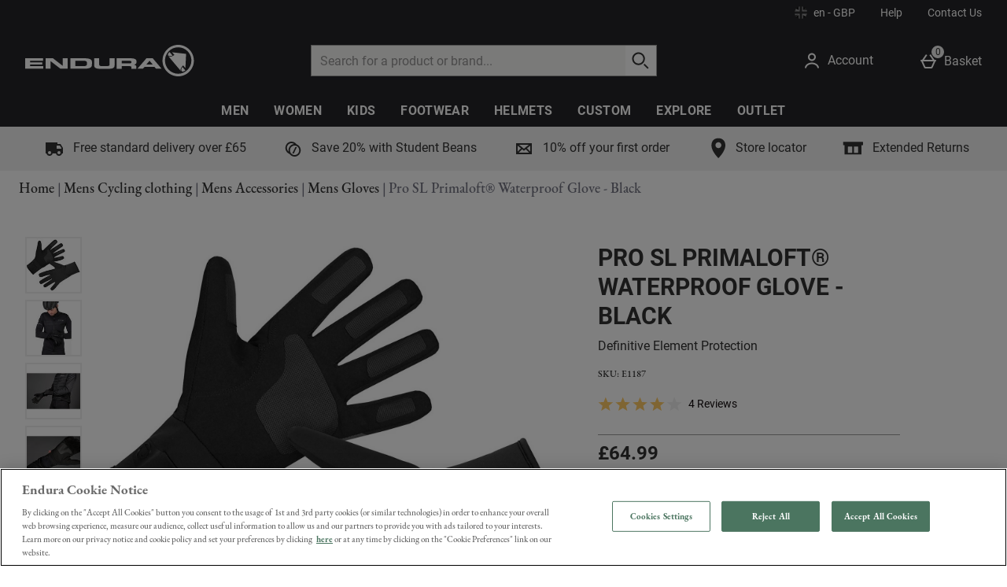

--- FILE ---
content_type: text/html
request_url: http://www.eace2020.org/12928847.html
body_size: 135663
content:







<!DOCTYPE html>






































	
		
	
	













	
	
		
	












	
	
		
	

	
	

	
	

	
	

	
	
		
	

	
	
	

	
	
	
	
	
	
























    
    
        
    











	
	
		
	




























  
    
  
  
  
  











	
	
	
	
		
		
		
			
			
				
			
		
	








	
		
	
	















	














	
		
			
			
				
				
			
		
	
	
















<html lang="en-gb" xml:lang="en-gb" dir="ltr"
	xmlns:og="http://opengraphprotocol.org/schema/" xmlns:fb="http://www.facebook.com/2008/fbml" class="no-js no-touch site-en">




<!-- Webserver = || www.endurasport.com || LON-WEB-103 || 8.4125.4513 -->



<!-- Mirrored from www.endurasport.com/pro-sl-primaloft-waterproof-glove-black/12928847.html by HTTrack Website Copier/3.x [XR&CO'2014], Thu, 18 Jan 2024 10:27:24 GMT -->
<!-- Added by HTTrack --><meta http-equiv="content-type" content="text/html;charset=UTF-8" /><!-- /Added by HTTrack -->
<head>
	




















	
		<link rel="preconnect" href="https://s1.thcdn.com/">
		<link rel="preconnect" href="https://static.thcdn.com/">
		<link rel="preconnect" href="https://static.thcdn.com/" crossorigin>
		<link rel="preconnect" href="https://s1.thcdn.com/" crossorigin>
	
	
	



	








	
		
	
	






	

	

	

	



	<link rel="preload" href="https://static.thcdn.com/www/common/scripts/dist/vendor-4cf02f9634.min.js" as="script">

	
		
		
			<link rel="dns-prefetch" href="https://static.thcdn.com/">
		
	

	<link rel="dns-prefetch" href="https://userexperience.thehut.net/">
	<link rel="dns-prefetch" href="https://eum.thehut.net/">
	<link rel="dns-prefetch" href="https://stats.g.doubleclick.net/">
	<link rel="dns-prefetch" href="https://googleads.g.doubleclick.net/">
	<link rel="dns-prefetch" href="https://www.googletagmanager.com/">
	<link rel="dns-prefetch" href="https://fonts.googleapis.com/">
	<link rel="dns-prefetch" href="https://www.google-analytics.com/">
	<link rel="dns-prefetch" href="https://www.googleadservices.com/">



	<link rel="preconnect" href="https://www.dwin1.com/">
	<link rel="dns-prefetch" href="https://www.dwin1.com/">

	<link rel="preconnect" href="https://connect.facebook.net/">
	<link rel="dns-prefetch" href="https://connect.facebook.net/">

	<link rel="preconnect" href="https://bat.bing.com/">
	<link rel="dns-prefetch" href="https://bat.bing.com/">

	



    












<meta charset="utf-8" />

<title>
	
		
		
		
		
		
		
		
		
		
		

			

			

			
				
				
			

			

				
				
					
					
					Pro SL Primaloft® Waterproof Glove - Black
					
					| Endura
				
			

		

		
		
	
</title>

	










	
	
	
	
		<meta name="robots" data-from="default" content="index, follow"/>
	


<meta name="viewport" content="width=device-width, initial-scale=1.0" />



	

<meta name="Description" content="
	
		

		
		

		
		

		
		

			
			
			

			
				
				
			

			
				
				
			

			
				
				
			

			

			
				
				
 				
 				     Buy Pro SL Primaloft® Waterproof Glove - Black online with Endura. Buy online now.
               
				
			

			

		

		
				

		
	
"/>



<meta name="Keywords" content="
	Endura UK,
	
		
		
		
		
		

			

			

			
				
				
					Pro SL Primaloft® Waterproof Glove - Black
				
			

			

		

		

		
	
	"/>







	<meta name="geo.region" content="en"/>


<meta name="copyright" content="Endura UK"/>
























	
	







<meta property="fb:app_id" content="1808373519332460" />


	

		

		<meta property="og:title" content="Pro SL Primaloft® Waterproof Glove - Black"/>
		<meta property="og:type" content="product"/>

		<meta property="og:description" content="
		
			
			
				Buy Pro SL Primaloft® Waterproof Glove - Black online with Endura.
			
		"/>


		
		
		
		

		
			
					
						
					
				

				
					
						
					
				

				
					
						
					
				

				
					
						
					
			


		
			
				<meta property="og:image" content=https://static.thcdn.com/images/small/original//productimg/960/960/12928847-4335114451839109.jpg	  crossorigin	  loading="lazy"/>
			

			

			

			

			
		

	

	

	

	



	
	
		<meta property="og:url" content="https://www.endurasport.com/pro-sl-primaloft-waterproof-glove-black/12928847.html"/>
	



	
	
		<meta property="og:site_name" content="Endura UK"/>
	








<meta http-equiv="Content-Language"
	  content="EN-GB">




	
		<link rel="alternate" hreflang="de-de" href="https://de.endurasport.com/pro-sl-wasserdichter-primaloft-handschuh/12928847.html"/>
	
		<link rel="alternate" hreflang="en-gb" href="https://www.endurasport.com/pro-sl-primaloft-waterproof-glove-black/12928847.html"/>
	
		<link rel="alternate" hreflang="it-it" href="https://it.endurasport.com/pro-sl-primaloft-waterproof-glove/12928847.html"/>
	
		<link rel="alternate" hreflang="fr-fr" href="https://fr.endurasport.com/gants-impermeables-primaloft-pro-sl/12928847.html"/>
	
		<link rel="alternate" hreflang="en-us" href="https://us.endurasport.com/pro-sl-primaloft-waterproof-glove-black/12928847.html"/>
	
		<link rel="alternate" hreflang="es-es" href="https://es.endurasport.com/guantes-impermeables-pro-sl-primaloft/12928847.html"/>
	



















	<meta name="msvalidate.01" content="0C7E3980985554F9FE9BF55B73262EF0" />




























	
	
		<link rel="canonical" href="https://www.endurasport.com/pro-sl-primaloft-waterproof-glove-black/12928847.html"/>
	















	
















<script>
	/*!
loadCSS: load a CSS file asynchronously.
[c]2014 @scottjehl, Filament Group, Inc.
Licensed MIT
*/
function loadCSS(e,t,n,o){"use strict";var a=window.document.createElement("link"),r=t||window.document.getElementsByTagName("script")[0],d=window.document.styleSheets;return a.rel="stylesheet",a.href=e,a.media="only x",o&&(a.onload=o),r.parentNode.insertBefore(a,r),a.onloadcssdefined=function(e){for(var t,n=0;n<d.length;n++)d[n].href&&d[n].href===a.href&&(t=true);t?e():setTimeout((function(){a.onloadcssdefined(e)}))},a.onloadcssdefined((function(){a.media=n||"all"})),a}
/*! loadJS: load a JS file asynchronously. [c]2014 @scottjehl, Filament Group, Inc. (Based on http://goo.gl/REQGQ by Paul Irish). Licensed MIT */function loadJS(e,t){"use strict";var n=window.document.getElementsByTagName("script")[0],o=window.document.createElement("script");return o.src=e,o.async=true,n.parentNode.insertBefore(o,n),t&&"function"==typeof t&&(o.onload=t),o}function loadFont(e,t,n){var o=navigator.userAgent,a;if(!window.addEventListener||o.match(/(Android (2|3|4.0|4.1|4.2|4.3))|(Opera (Mini|Mobi))/)&&!o.match(/Chrome/))return;var r={};try{r=localStorage||{}}catch(e){}var d="x-font-"+e,i=d+"url",s=d+"css",c=r[i],l=r[s],u=document.createElement("style");if(u.rel="stylesheet",document.head.appendChild(u),!l||c!==t&&c!==n){var f=n&&w()?n:t,m=new XMLHttpRequest;m.open("https://www.endurasport.com/pro-sl-primaloft-waterproof-glove-black/GET",f),m.onload=function(){m.status>=200&&m.status<400&&(r[i]=f,r[s]=u.textContent=m.responseText)},m.send()}else u.textContent=l;function w(){if(!window.FontFace)return false;var e=new FontFace("t",'url("data:application/font-woff2,") format("woff2")',{});return e.load(),"loading"===e.status}}
</script>








	
	
  
	
    










	
	
		<link rel="stylesheet" href="https://static.thcdn.com/www/styles/css/endurasport/screen-f43a91ce85.css" type="text/css" media="screen" />
	


  












    
    
        
    
























































	



  <link rel="stylesheet"
      href="https://static.thcdn.com/takeover-manager/b5b3ab175c/endurasport/endurasport-takeover.css"
      type="text/css"
      media="screen"/>



	
	
		
		



		

		<link rel="apple-touch-icon" href="https://www.endurasport.com/apple-touch-icon.png?v=endurasporten8.4125.4513"/>
		<link rel="shortcut icon" href="https://www.endurasport.com/favicon.ico?v=endurasporten8.4125.4513" type="image/x-icon" />

		
	



	<meta name="viewport" content="width=device-width, initial-scale=1">

	
































































































    
      
    
    




    
    
        
    





	
	


<!-- facebookAppID: 1808373519332460 --->





	
	
		
	




    
    
        
    



	

	
		
	



	
		
	

	



	

	
		
	



	

	
		
	



    

    
        
    



    

    
        
    



	
	
		
	































<script async>
	// Polyfill from https://developer.mozilla.org/en-US/docs/Web/API/NodeList/forEach
	if (window.NodeList && !NodeList.prototype.forEach) {
		NodeList.prototype.forEach = function (callback, thisArg) {
			thisArg = thisArg || window;
			for (var i = 0; i < this.length; i++) {
				callback.call(thisArg, this[i], i, this);
			}
		};
	}
</script>





    
    
        <script async>
			let ua = window.navigator.userAgent;
          	let msie = ua.indexOf('MSIE ');
          	let trident = ua.indexOf('https://www.endurasport.com/pro-sl-primaloft-waterproof-glove-black/Trident/');
          	let operaMini = ua.indexOf('Opera Mini');
          	let requirePolyfill =  msie > 0 || trident > 0 || operaMini > -1;

          	if (requirePolyfill || !('Promise' in window &&
              	'fetch' in window &&
              	'matchMedia' in window &&
              	'getComputedStyle' in window &&
              	'startsWith' in String.prototype &&
              	'endsWith' in String.prototype &&
              	'includes' in Array.prototype &&
              	'assign' in Object &&
				'keys' in Object
			)) {
                window.loadJS('https://static.thcdn.com/www/common/scripts/dist/polyfill-a5e00db5c8.min.js');
				window.loadJS('https://static.thcdn.com/www/common/scripts/plugins/fetch.js');
          	} else {
              	window.loadJS('https://static.thcdn.com/www/common/scripts/helpers/runtime-23b094f75f.js');
            }
        </script>
    



    

















































































  
  









  

  
    
  




  

  
    
  























	

	
		
	

















    

    

	
	
		
	


<script>
    function requireCustomPolyfill()
    {
        let ua = window.navigator.userAgent;
        let msie = ua.indexOf('MSIE ');
        let trident = ua.indexOf('https://www.endurasport.com/pro-sl-primaloft-waterproof-glove-black/Trident/');
        let operaMini = ua.indexOf('Opera Mini');
        return msie > 0 || trident > 0 || operaMini > -1;
    }

  // Enable JS styles
  document.documentElement.className = document.documentElement.className.replace(/\bno-js\b/, '');
  document.documentElement.className += ' js';

  var siteObj = {
    version: '8.4125.4513',
    siteIsMobile: false,
    siteCode: 'endurasport',
    siteNonSecureURL: 'https://www.endurasport.com/',
    siteSecureURL: 'https://www.endurasport.com/endurasport/',
    siteBasketURL: 'https://www.endurasport.com/my.basket',
    siteCheckoutURL: 'https://www.endurasport.com/checkoutStart.account',
    siteCDNPath: 'https://static.thcdn.com',
    requestFromChina: 'false',
    customerLocale: 'en_GB',
    debugFlag: false,
    productImagePrefix: 'https://s1.thcdn.com/',
    ProductPageExtraLargeImage: false,
    productPageVariationImages: false,
    siteID: 225,
    siteURL: 'https://www.endurasport.com/',
	siteTheme: 'endurasport',
    productPageTheme: 'athenaProductPage',
    basketPageTheme: 'v3ResponsiveBasket',
    serverIP: 'x.x.x.208',
    experiments: [],
    customerLocation: 'HK',
    
    shippingCountry: 'GB',
    nonce: '1b895f0b-46b4-4834-9b6b-a1e7daf6e59c',
	frontendTrackingUrl: 'https://userexperience.thehut.net/Tracker/track',
    pricePerUnit: '',
    
    
    
    csTelephoneNumber: '0800 151 0755',
    
    
    
    siteDefaultLocale: 'en_GB',
    subsiteCode: 'en',
    dept: 'clothing',
    currencyType: 'GBP',
    basketTotalValue: '',
    basketTotalValueSansCurrency:'',
    type: 'product',
    page: '',
    section: '',
    sectionName: '',
    ajaxFacetsAPI: '/en_GB/GBP/.listjson',
    tplPrefix: '',
    requireCustomPolyfill: requireCustomPolyfill() || false,
    jsoptim: false,
    
    

    

      

	

      

	  

      productID: "12928847",
      productTitle: "Pro SL Primaloft® Waterproof Glove - Black",
      productPrice: "&#163;64.99",
      productBrand: "Endura",
	  productRange: "Pro SL",
      productVariationPrice: null,
      productVariationID: null,
      
        rrp: '<p class="rrp">Was:  <span class="strike">&#163;64.99</span></p>',
        date: '18-01-2024 09:27:54',
        
          social: {
            addthis: {
              username: 'endurasport',
              show: false
            },
            facebook: {
              appid: '1808373519332460',
              locale: 'en_GB',
              show: false
            },
            googleplus: {
              show: false
            },
            twitter: {
              show: false
            },
            pinterest: {
              show: false
            },
            addthis: {
              show: false
            },
            hotukdeals: {
              show: false
            },
            all: {
              show: false
            }
          },
        
        features: {
          ajaxForgotPassword: {
            show:true
          },
          showPowerReview: false,
          enableAbtasty: false,
		  
          listitem: {
            freeDelivery: false,
            showRRP: false,
            saving: {
              show: false,
              percent: false,
              amount: false
            },
            pap: {
              icon: false,
              message: false,
              papLight: false
            },
            button: {
              show: false
            },
            reviewStars: {
              show: false,
              threshold: null
            }
          },
          localePopup: {
            show:false
          },
          product: {
            pap: false,
            cheapestItemSelected: false,
            allvariations: false
          },
          persistentBasket: {
            show: false
          },
          autocomplete: {
            active: false,
            showProducts: true,
            object: null
          },
          beta: {},
          projectGandalf: {
            active: false,
            consumer: false,
            lifestyle: false,
            prestige: false,
            phone: false,
            email: false
          },
          countdown: {
           
           servertime: '2024-01-18-09-27-54-Thursday',
           js_servertime: '2024/01/18 09:27:54'
          },
          obfuscateSocialCode: false,
          deferBrandsDropdown: false
				},
				mvt: {
					newfacets: false,
					jsfonts: true
				},
        
        powerReviews: {
          apiKey: '',
          apiUrl: '',
          merchantGroupId:'',
          merchantId:'',
        },
				customerReviews: {
					overall: "Total :",
					mixabilityTitle: "mixability",
					mixabilityTaste: "taste",
					effectiveness: "effectiveness",
					reviewDate: "Reviewed on",
					reviewByJoin: "by",
					reviewByJoinDE: "",
					reviewOutOf: "out of",
					customerText: "customer",
					foundHelpful: "found this review helpful",
					multipleCustomerText: "customers",
					wasHelpful: "Was this helpful?",
					reviewYes: "Yes",
					reviewNo: "No",
					reportReview: "Report this review",
					allTimeTop: "Top Reviewer",
					monthlyTop: "Reviewer of the Month",
					mostHelpful: "Most Helpful Reviewer",
					prizeWinner: "Prize Winner",
					previousPage: "",
					nextPage: "",
					sortBy: "Sort By",
					createdOnDDL: "Created On",
					ratingDDL: "Rating",
					votesDDL: "Votes",
					perPage: "Reviews Per Page",
					showing: "showing",
					to: "to",
					of: "of",
					reviews: "reviews",
					tpTextStart:  "",
					tpTextEnd:  "customers have written a review </br> on Trustpilot",
					defaultReviewsOrder: 'created',
					thirdParty : {
						reevoo: {
							tkref : '',
							anchorClass : 'reevoo-link',
							tab: {
									label: '',
									hashReference: ''
								}
						}
					}
				},
				props: {
        	accessibility: {
            close: "Close",
            closeSettings: "Close settings",
            openSearch: "Open search",
            closeSearch: "Close search",
            paginationLabelNameTop: "Pages Top",
            paginationLabelNameBottom: "Pages Bottom",
					},
					general: {
						moduleLoadError: "Some assets did not load correctly. Would you like to reload the page?"
					},
          easiware: {
            contactFormError: "please email test@testemail.com",
            requestCategoryOne: "C6",
            requestCategoryTwo: "C5",
            requestCategoryThree: "programme de fidelite",
            requestCategoryFour: "C5",
            requestCategoryFive: "",
            requestCategorySix: "C5",
            requestCategorySeven: "C5",
            requestCategoryEight: "C5",
            requestCategoryNine: "C5",
            requestCategoryTen: "C5",
            requestCategoryEleven: "C5",
            requestCategoryTwelve: "C5",
            subjectOne: "1",
            subjectTwo: "2",
            subjectThree: "3",
            subjectFour: "4",
            subjectFive: "5",
            subjectSix: "6",
            subjectSeven: "7",
            subjectEight: "8",
            subjectNine: "9",
            subjectTen: "10",
            subjectEleven: "11",
            subjectTwelve: "12"
          },
					qubitRecs: {
						quickbuyText: "Quick Buy",
            rrpText: "Was: "
					},
					product: {
						pleaseSelectText: "Please choose...",
						viewLargerImageLinkText: "View Larger Image",
						noReviews: "Reviews",
						oneReview: "review",
						moreReviews: "Reviews",
						saveUpTo: "Save up to:",
						priceFrom: "from",
						priceWas: "RRP:",
						priceSave: "Save:",
						moreInfo: "More Info",
						soldOut: "Sold Out",
						buyNow: "ADD TO BASKET",
						vip: "VIP Selected Brand",
						offer: "Offer",
						freeGift: "Gift With Purchase",
						multiBuy: "Multi Buy",
						sale: "Offer",
						preOrder: "Pre-Order Now",
						sameDayDispatch: "",
            
						reviewDisclaimer: "Where reviews refer to products, results may vary from person to person. Customer reviews are independent and do not represent the views of Endura.",
						imagePopup: {
							zoomInText: "Zoom in",
							zoomOutText: "Zoom out"
						},
						reviews: {
							containsAverageRatingCheckText: "Average Rating"
						},
						quantityText: "Quantity"
					},
					ajaxBasket: {
						errors: {
							selectAnOption: "Please choose an option before adding it to your basket.",
							basketError: "Sorry, there seems to have been an error. Please try again.",
							maxQuantityReached: "Item cannot be added to your basket. This product is limited to a quantity of %d per order."
						},
						titles: {
							basketTitle: "Basket",
							basketItems: "Items",
							basketItem: "Item",
							basketContinue: "Continue Shopping",
							basketView: "View Basket",
							basketViewCheckout: "checkout:",
							addedItemToBasket: "Added to your basket",
							addedItemsToBasket: "Added to your basket",
							basketAddedEnd: "&nbsp;added to your basket",
							basketAddedEndMyProtein: "&nbsp;to your shopping cart",
							basketThankyou: "Thank you",
							basketRecommendations: "You may also like...",
							basketSubTotal: "Subtotal:",
							basketTotal: "Total:",
							basketShoppingBasketTitle: "Shopping Basket",
							basketClose: "Close",
							basketSave: "Save:",
							basketRRP: "RRP:",
							basketYourOrder: "Your Order",
							basketViewCheckoutBtnTitle: "Checkout",
							basketOrderSubTotalTitle: "Order sub-total",
							basketCloseAndContinueShopping: "",
							basketCheckoutTtitle: "Checkout"
						}
					},
					bundles: {
						pleaseSelectEnoughProducts: "Please make sure you have selected enough products",
						pleaseSelect: "please select"
					},
					account: {
						ajaxFAQs: {
							notFoundTheAnswerText: "Not found the answer you're looking for?"
						},
						fileUpload: {
							has_fileuploader: false,
							errorMessageType: "Unfortunately the file(s) you selected weren't the type we were expecting. Only {extensions} files are allowed.",
							errorMessageSize: "{file} is too large, maximum file size is {sizeLimit}.",
							errorMessageMinSize: "{file} is too small, minimum file size is {minSizeLimit}.",
							errorMessageEmpty: "{file} is empty, please select files again without it.",
							errorMessageOnLeave: "The files are being uploaded, if you leave now the upload will be cancelled.",
							formIntro: "If you have a supporting image or document that will assist us with your query, please use the facility below. Please note if you have received a Faulty or Damaged item, we require clear images of the damage to help with this query. We accept the following files (GIF / JPEG / JPG / MSWORD / ODT / PNG / PDF / TXT / ZIP). Please also note you can only upload images up to 3MB in size, if you would like to upload multiple images, please send multiple messages or create a ZIP folder and upload that folder.",
							formLabel: "Select file to upload:",
							formDragText: "Drop files here to upload",
							formUploadButton: "Upload a file",
							formCancelButton: "Cancel",
							formFailUploadText: "Upload failed",
							throwError1: "element not found",
							throwError2: "file with passed ID was not added, or already uploaded or cancelled",
							throwError3: "Passed obj is not a File",
							sendButtonText: "Send message",
						},
						liveChatAvailable: "Available",
						liveChatUnavailable: "Unavailable"
					},
					readMore: {
						readMore: "Read More",
						readLess: "Read Less",
						more: "More",
						less: "Less"
					},
					listItem: {
						defaultItem: {
							rrp: "Was: ",
							youSave: "Save:",
							buyNow: "ADD TO BASKET",
							download: ""
						}
					},
					imageZoom: {
						prevText: "Previous",
						nextText: "Next"
					},
					openClose: {
						openText: "",
						closeText: ""
					},
					socialText: {
						facebookText: "Find us on Facebook",
						twitterText: "Follow us on Twitter",
						googleplusText: "Follow us on Google+",
						blogText: "View our blog",
						instagramText: "Follow us on Instagram"
					},
					autocomplete: {
						correctionsTitle: "Did You Mean",
						suggestionsTitle: "Search Suggestions",
						productsTitle: "Products",
						fromPrice: "from"
					},
					toggleDiscussion: {
						viewBtn: "View",
						hideBtn: "Hide"
					},
					customerServiceTextArea: {
        	    		limitAnnouncement: "You have reached the 1000 character limit."
                    },
					testApps: {
						vwo: false, 
						ses: false, 
						lp:  true, 
						lp_domain: 'IN' 
					},
					deferComponents: {
						topNav: false,
						brands: '' || false,
						footer: false
					},
					savedBreadcrumb: {
						searchCrumb: "Search results"
					},
					
					sessionSettings: {
						confirmMessage: "Your settings have been saved. We'll remember this the next time you visit us!"
					},
					
					loyalty: {
            pointsMessage: {
              addedToBasket: {
                start: "Complete this order to earn",
                end: "",
                highlight: "reward points",
              }
            }
          },
					ageGate: {
						siteWideNotVerifiedMessage: "Sorry, your age does not permit you to shop our alcoholic products at this time."
					},
          yoti: {
            successLinkText: "Proceed to checkout!"
          },
					parcelLabWidget: {
						searchOrder: "Search order",
						zip: "Postcode",
						search: "Search"
					},
          cardScroller: {
            currentSlide1: "Showing Slide",
            currentSlide2: "(Current Item)",
            slide: "Slide",
          }
				},
        
				loadingGifPath: 'common/images/loading.gif',
				config: {
					hasLoyaltyEnabled: false,
          hasYoti: false,
          enableParcelLabCustomTranslations: false,
          deleteVerificationCookie: false,
          defaultVerificationMethod: '',
					hasServiceWorker: 'false',
                    enableSubscribeAndSave: false,
					removeSubscribeAndSaveQuickbuy: false,
                    useProductImageBlockComponent: false,
                    fastTrackEnabled: false,
                    jsPriorityEnabled: false,
					enableQubit: false,
          qubitTrackingId: '',
          qubitProductPageBadgingPlacementId: '',
          qubitProductListPageBadgingPlacementId: '',
          qubitHasFromPrice: false,
          useOfferFlagInline: false,
					sponsoredAdsVariation: 'none',
					provenanceProductBundleUrl: '',
					provenanceSdkUrl: '',
					provenanceSdkIntegrityHash: '',
                    useGa4EnhancedEcom: true,
					shoeSizeMeID: 'com.thehut.elysium.model.SiteConfigurationModel@14aaad75',
					shoeSizeMeLocale: 'com.thehut.elysium.model.SiteConfigurationModel@33ada687',
					shoeSizeMeScale: 'com.thehut.elysium.model.SiteConfigurationModel@61aff7e6',
					enableStickyTopCTAAddToBasket: 'false',
          			enableStickyBottomCTAAddToBasket: 'false',
					showMobileIds: false,
          revieve: {
            revieveVtoEnabled: 'false',
            revieveVtoSrc: '',
            revieveVtoIntegrityHash: '',
            revieveVtoEnvironment: '',
          }
				},
	  			
				
					captcha: {
						siteKey: "",
						elementID: ""
					}
				
			},

      

      

      showExtras = false,
      showFlashBanner = false,
      strTrailerWidth = '400',
      flashBannerSets = [],
      flashBannerIds = [],
      flashBannerHeights = [],
      flashBannerWidths = [],
      flashBannerSwfs = [],
      flashBannerLinks = [],
      scriptTimeouts = {},
      exitting = false;

  
  
  siteObj.affiliate = '';
  
  
  

  

	
		
		
			siteObj.captcha.siteKey = "6LcWZVMaAAAAAEyibd61V3rVfnx4funQdMfGakd8"
		
	

  
  
  
  
  
  
  
  
  
  
  
  
  
  
  siteObj.features.trustPilotAccountId = '';
  siteObj.features.trustPilotAccountURL = '';
  

  

  

  

  

  

  

  
    siteObj.mvt.ordernumber = {
      enabled: true,
      value: ''
    };
  

  
    
    
    
  

  

    

    

    

    

    

    

    

  

  

  

  

  

  

  

  

  
    siteObj.features.hasStaticCdn = 'true';
  

  

  

  

  
  
  
  
  

	
	
	
	

  
	
  
  

    
    

  
  
  
  	
  	
  		siteObj.showReevooReviews = false;
  	
  
  


  
  
  

</script>






































 
















  	
	
	
	
	
	

	
	
	
	
	

	













  <script type="application/ld+json">
	  {
        "@context": "https://schema.org",
        "@type": "BreadcrumbList",
        "itemListElement": [
                {
                  "@type": "ListItem",
                  "position": 0,
                  "name": "Home",
                  "item": "https://www.endurasport.com/"
                },{
                  "@type": "ListItem",
                  "position": 1,
                  "name": "Mens Cycling clothing",
                  "item": "https://www.endurasport.com/mens.list"
                },{
                  "@type": "ListItem",
                  "position": 2,
                  "name": "Mens Accessories",
                  "item": "https://www.endurasport.com/mens/mens-accessories.list"
                },{
                  "@type": "ListItem",
                  "position": 3,
                  "name": "Mens Gloves",
                  "item": "https://www.endurasport.com/mens/mens-accessories/mens-gloves.list"
                },
                {
                  "@type": "ListItem",
                  "position": 4,
                  "name": "Pro SL Primaloft® Waterproof Glove - Black",
                  "item": "https://www.endurasport.com/pro-sl-primaloft-waterproof-glove-black/12928847.html"
                }
]
    }
</script>
















  <meta data-component="internationalOverlay" data-componentLoad="helper" />


  <meta data-component="sessionSettings" data-componentLoad="helper" />

















</head>



<body class="site-en section- "
	  
	  >



	<!-- Google Tag Manager (noscript) -->
	<noscript><iframe src="https://www.googletagmanager.com/ns.html?id=GTM-MXLSS4M"
					  height="0" width="0" style="display:none;visibility:hidden"></iframe></noscript>
	<!-- End Google Tag Manager (noscript) -->

























	




	
	
	

	

	
		
			
		
		
		
		
		
		
		
		
		
		
		
	

	
	

	<!-- Google Tag Manager json -->
	<script>
		dataLayer = [{
			'pageVisitId': '9bc47c6e-fb61-49f1-8176-9619d3611fbb'
			, 'pageCategory': 'product'
			, 'pageAttributes': [{
				'currency':'GBP'
				, 'server':'x.x.x.208'
				, 'elysiumVersion': '8.4125.4513'
				, 'site':'endurasport'
				, 'subsite':'en'
				, 'locale':'en_GB'
				, 'categoryType':''
				, 'pageTemplatePrefix':''
				, 'concession':''
				
				
				
				, 'mobile':'no'
				
				
				, 'experiments': []
			}]
			
				
				
				
					
					
					

					

					
					
					, 'pageTitle': 'Pro SL Primaloft® Waterproof Glove - Black Product Page'
					, 'productDetails':[{
						'productType':'90288'
						, 'productReviews':''
						, 'productRating':''
						, 'productSKU':'12928847'
						, 'productPrice':'64.99'
				        
							
							
							, 'productStatus':'Available'
						
					}]
				
				
				
				
				
				
				
			
			
			, 'basketProducts':[
				
			]
			, 'basketTotal':''
			,"yandexEventInfo": {
		        "detail": {
		            "products": [
		            	
		            ]
		        }
		    }
			
			
			
			
			, 'visitorId': 'unknown'
			, 'visitorLoginState': 'loggedout'
			, 'visitorLoginMethod': 'unknown'
			, 'visitorExistingCustomer': 'unknown'
			, 'visitorType': 'unknown'
			
			
			, 'visitorAffiliate':''
			, 'visitorLocation':'HK'
			, 'visitorRecognisedState':'NOT_RECOGNISED'
			, 'zanoxpid': ''
			
		}];

		(function(w,d,s,l,i){w[l]=w[l]||[];w[l].push({'gtm.start':
				new Date().getTime(),event:'gtm.js'});var f=d.getElementsByTagName(s)[0],
				j=d.createElement(s),dl=l!='dataLayer'?'&l='+l:'';j.async=true;j.src=
				'https://www.googletagmanager.com/gtm.js?id='+i+dl;f.parentNode.insertBefore(j,f);
		})
		(window,document,'script','dataLayer','GTM-MXLSS4M');
	</script>


<data data-header-breakpoint="900"/></data>











    <div class="cookie_modal_button_v5">
        
    </div>







	
		




















	
	
		
		
		

		
		

		
			
			
			
			
			
				
			
		

		
			

			
				
			
		

		
		

		
		
		

		<div class="navHeader">
			<header id="nav">
				<div data-component="skipLink"
     skip-to-alert-text='Skip to page alerts'
>
  <a href="#mainContent" class="skipLink_link" data-skip-link="skipToMainContent">
    Skip to main content
  </a>
</div>



				
					
						
						
						<div class="westendHeader  " data-component="westendHeader">
      <span class="westendHeader-hidden" data-stickEvent></span>
  <div class="westendHeader_responsiveSubMenu">
    <div class="responsiveSubMenu">
      <div class="responsiveSubMenu_container ">
        <div class="responsiveSubMenu_rightSection">
          <button type="button"
                  class='responsiveSubMenu_sessionSettings sessionSettings_button  js-sessionSettingsButton '
                  aria-label='Your Settings: en - GBP, Open your settings menu'
                  disabled="disabled"
          >
          <span class="responsiveSubMenu_sessionSettingsText">
            <span class='responsiveSubMenu_sessionSettingsCountry   '> en - GBP </span>
          </span>
          <span class="responsiveSubMenu_sessionSettingsChange">
            Change
          </span>
        </button>

          <ul class="responsiveSubMenu_subMenuLinks">

            <li class="responsiveSubMenu_subMenuLinkListItem">
              <a
                class="responsiveSubMenu_subMenuLink"
                href='https://www.endurasport.com/help-centre.list'

                data-component-tracked-clicked
                data-context="link-1"
              >
                Help
              </a>
            </li>
            <li class="responsiveSubMenu_subMenuLinkListItem">
              <a
                class="responsiveSubMenu_subMenuLink"
                href='https://www.endurasport.com/contact-us.list'

                data-component-tracked-clicked
                data-context="link-2"
              >
                Contact Us
              </a>
            </li>
          </ul>
        </div>
      </div>
    </div>

  </div>

  <div class='westendHeader_container ' data-mobileStickEvent>

    <button
      class='responsiveFlyoutMenu_menuButton '
      data-js-element="menuButton"
      data-modifier-class="responsiveFlyoutMenu_menuButton-open"
      aria-label='Open Menu'
    >
        <svg class="responsiveFlyoutMenu_burgerMenu" width="24px" height="24px" viewBox="0 0 24 24">
            <path d="M3,11 L21,11 L21,13 L3,13 L3,11 Z M3,6 L21,6 L21,8 L3,8 L3,6 Z M3,16 L21,16 L21,18 L3,18 L3,16 Z"/>
        </svg>


    </button>

      <div class="westendHeader_logo-desktop ">
          <a href="https://www.endurasport.com/" class="westendHeader_logo">
          <svg class="headerLogo" xmlns="http://www.w3.org/2000/svg" width="237" height="44" viewBox="0 0 237 44">
            <g fill="#ffffff" fill-rule="nonzero">
              <path d="M0 18.8h25.1v3.5H7v2.2h17.1v3H7v2.2h18.4v3.6H0zm28.5 0H39l13.6 10.5V18.8h7v14.5H49.3S35.5 22.7 35.6 22.8v10.5h-7V18.8h-.1zM111 29.7s2.9 0 4.9-.1c.9 0 1.6-.2 2-.8.5-.7.4-2 .4-3.2v-6.8h7v7.8c0 2.1.1 3.6-.8 4.8-.8 1.1-2.6 1.6-4.1 1.9-1 .2-7.4.2-9.4.2s-8.4 0-9.4-.2c-1.5-.3-3.3-.9-4.1-1.9-.9-1.2-.8-2.6-.8-4.8v-7.8h7v6.8c0 1.2-.1 2.5.4 3.2.4.6 1.1.8 2 .8 2 .1 4.9.1 4.9.1zm63.2-7.4l-4.3 5.1h8.7c0-.1-4-4.9-4.4-5.1zm-4.4-3.5h9l12.3 14.5h-7.7l-2.2-2.4h-14l-2.2 2.4h-7.7s11.9-13.6 12.5-14.5zm-83.3 8.9c-.5 2-2.7 2-5.2 2h-11v-7.4h11c2.5 0 4.7 0 5.2 2v3.4zm7.1-3.8c0-4.1-4.6-5.1-9.8-5.1H63.3v14.5h20.4c5.2 0 9.8-1 9.8-5.1.1-.9.1-3.4.1-4.3zm41.6-1.5v3.5h10.6c1 0 1.6.2 2.5-.4.4-.2.8-1.1.6-1.9-.3-1.4-1.9-1.2-3.1-1.2h-10.6zm-7.1-3.6h15.7c3.3 0 6.9-.2 9.4.7 1.1.4 2.1 1 2.5 2.1.6 1.3.4 3.5-.3 4.6-.4.6-1.3 1-2.1 1.3-.3.1-.9.2-.9.2.2.1.7.2.7.2s1.1.3 1.5.6c1.5.9 1.2 2.6 1.2 5h-7c0-.9.2-2.4-.2-3-.5-.8-2.3-.7-3.6-.7h-9.8v3.7h-7.1V18.8zm81-4.6c-3.9 2.3-6.5 3.6-8.8 1.2l9.1 10.9 9.2 10.8c-2-2.7-.3-5 2.7-8.5l3.2 3.8 1-19.8-19.7-2.2 3.3 3.8z"/>
              <path d="M203.1 15.8h.5c.3 0 .6-.1.9-.2l.4-.1c.5-.2 1-.4 1.5-.7l-4.1-4.8c-.4.4-.8.8-1.1 1.2l-.3.4c-.2.2-.3.5-.4.7l-.2.4c-.4.9-.3 1.5-.1 1.9.7.6 1.5 1.3 2.9 1.2zm16.3 16.5l-.2.4c-.1.3-.3.6-.3.8l-.1.5c-.3 1.4.2 2.4.8 3 .3.3 1 .5 1.9.3l.4-.1c.2-.1.5-.2.8-.3l.4-.2c.4-.2.9-.5 1.4-.9l-4.1-4.8c-.4.4-.7.9-1 1.3z"/>
              <path d="M214.4 40.4c-10.2 0-18.5-8.3-18.5-18.5s8.3-18.5 18.5-18.5 18.5 8.3 18.5 18.5c-.1 10.3-8.4 18.5-18.5 18.5zm0-40.4c-12.1 0-22 9.9-22 22s9.9 22 22 22 22-9.9 22-22c-.1-12.1-9.9-22-22-22z"/>
            </g>
          </svg>
          <span class="westendHeader_siteName">Endura UK</span>
          </a>
      </div>

      <div class="westendHeader_headerSearch
">

      <div class="headerSearch"
           data-component="headerSearch"
           data-customer-locale='en_GB'
           data-currency='GBP'
           data-translation-correction='Did you mean'
           data-translation-suggestion='Suggestion'
           data-translation-product='Product'
           data-translation-results-available='Results available'
           data-translation-results-desktop-instructions='Use up and down arrow keys'
           data-translation-last-result='Last result'
      >

          <button class='headerSearch_toggleForm ' data-toggle-form
                  aria-label='Open search'
                  title='Open search'
          >
              <svg class="headerSearch_spyglass " width="24px" height="24px" viewBox="0 0 24 24" version="1.1" xmlns="http://www.w3.org/2000/svg" xmlns:xlink="http://www.w3.org/1999/xlink">
                <g stroke="none" stroke-width="1" fill-rule="evenodd">
                  <mask>
                    <path d="M9.6131566,15.698024 C12.9737361,15.698024 15.698024,12.9737361 15.698024,9.6131566 C15.698024,6.2525771 12.9737361,3.52828915 9.6131566,3.52828915 C6.2525771,3.52828915 3.52828915,6.2525771 3.52828915,9.6131566 C3.52828915,12.9737361 6.2525771,15.698024 9.6131566,15.698024 Z M9.6131566,17.7263132 C5.13238394,17.7263132 1.5,14.0939293 1.5,9.6131566 C1.5,5.13238394 5.13238394,1.5 9.6131566,1.5 C14.0939293,1.5 17.7263132,5.13238394 17.7263132,9.6131566 C17.7263132,14.0939293 14.0939293,17.7263132 9.6131566,17.7263132 Z M22.5,21.065783 L21.065783,22.5 L15.9950601,17.4292771 L17.4292771,15.9950601 L22.5,21.065783 Z"></path>
                  </mask>
                  <path class="headerSearch_spyglass_fillContainer" fill-rule="nonzero" d="M9.6131566,15.698024 C12.9737361,15.698024 15.698024,12.9737361 15.698024,9.6131566 C15.698024,6.2525771 12.9737361,3.52828915 9.6131566,3.52828915 C6.2525771,3.52828915 3.52828915,6.2525771 3.52828915,9.6131566 C3.52828915,12.9737361 6.2525771,15.698024 9.6131566,15.698024 Z M9.6131566,17.7263132 C5.13238394,17.7263132 1.5,14.0939293 1.5,9.6131566 C1.5,5.13238394 5.13238394,1.5 9.6131566,1.5 C14.0939293,1.5 17.7263132,5.13238394 17.7263132,9.6131566 C17.7263132,14.0939293 14.0939293,17.7263132 9.6131566,17.7263132 Z M22.5,21.065783 L21.065783,22.5 L15.9950601,17.4292771 L17.4292771,15.9950601 L22.5,21.065783 Z"></path>
                </g>
              </svg>

            <svg class="headerSearch_cross" width="24" height="24" viewBox="0 0 24 24">
              <path d="M12.0020447,10.5878311 L18.0040894,4.58578644 L19.4183029,6 L13.4162582,12.0020447 L19.4142136,18 L18,19.4142136 L12.0020447,13.4162582 L6,19.4183029 L4.58578644,18.0040894 L10.5878311,12.0020447 L4.58578644,6 L6,4.58578644 L12.0020447,10.5878311 Z"/>
            </svg>


            <span class="headerSearch_clearResults">
            </span>
          </button>

        <div class="headerSearch_overlay" data-js-element="headerSearch_overlay">
        </div>

        <form action="https://www.endurasport.com/pro-sl-primaloft-waterproof-glove-black/elysium.search" method="get" class="headerSearch_form  " title='' data-form>
          <div class="headerSearch_formInner 
      "
          >
            <label style="position:absolute;height:1px;width:1px;overflow:hidden;margin:-1px;padding:0;border:0;clip:rect(0 0 0 0)" for="header-search-input">Search for a product or brand...</label>
            <input type="text"
                   id="header-search-input"
                   name="search"
                   class="headerSearch_input "
                   data-search
                   autocomplete="off"
                   autocorrect="off"
                   placeholder='Search for a product or brand...'
                    data-component-tracked-focused 
            >
            <button type="button" class="headerSearch_hideResults" data-hide-search-results-button
                    aria-label='Clear search'
                    title='Clear search'
            >
              <svg class="headerSearch_cross" width="16px" height="16px" viewBox="0 0 16 16" version="1.1" xmlns="http://www.w3.org/2000/svg" xmlns:xlink="http://www.w3.org/1999/xlink">
                <defs>
                  <path d="M20,18.5857864 L17.1715729,15.7573593 L15.7573593,17.1715729 L18.5857864,20 L15.7573593,22.8284271 L17.1715729,24.2426407 L20,21.4142136 L22.8284271,24.2426407 L24.2426407,22.8284271 L21.4142136,20 L24.2426407,17.1715729 L22.8284271,15.7573593 L20,18.5857864 Z M20,28 C15.581722,28 12,24.418278 12,20 C12,15.581722 15.581722,12 20,12 C24.418278,12 28,15.581722 28,20 C28,24.418278 24.418278,28 20,28 Z" id="header-search-cross-path-1"></path>
                </defs>
                <g stroke="none" stroke-width="1" fill="none" fill-rule="evenodd">
                  <g id="system-icon/clear-text-field" transform="translate(-12.000000, -12.000000)">
                    <mask id="header-search-mask-2" fill="#ffffff">
                      <use xlink:href="#header-search-cross-path-1"></use>
                    </mask>
                    <use class="headerSearch_crossFill" id="Mask" xlink:href="#header-search-cross-path-1"></use>
                  </g>
                </g>
              </svg>

              <span class="headerSearch_clearResults">
              </span>
            </button>
            <button type="submit" class="headerSearch_button " data-js-element="headerSearch_button"
                    aria-label='Start search'
                    title='Start search'
            >
              <svg class="headerSearch_spyglass " width="24px" height="24px" viewBox="0 0 24 24" version="1.1" xmlns="http://www.w3.org/2000/svg" xmlns:xlink="http://www.w3.org/1999/xlink">
                <g stroke="none" stroke-width="1" fill-rule="evenodd">
                  <mask>
                    <path d="M9.6131566,15.698024 C12.9737361,15.698024 15.698024,12.9737361 15.698024,9.6131566 C15.698024,6.2525771 12.9737361,3.52828915 9.6131566,3.52828915 C6.2525771,3.52828915 3.52828915,6.2525771 3.52828915,9.6131566 C3.52828915,12.9737361 6.2525771,15.698024 9.6131566,15.698024 Z M9.6131566,17.7263132 C5.13238394,17.7263132 1.5,14.0939293 1.5,9.6131566 C1.5,5.13238394 5.13238394,1.5 9.6131566,1.5 C14.0939293,1.5 17.7263132,5.13238394 17.7263132,9.6131566 C17.7263132,14.0939293 14.0939293,17.7263132 9.6131566,17.7263132 Z M22.5,21.065783 L21.065783,22.5 L15.9950601,17.4292771 L17.4292771,15.9950601 L22.5,21.065783 Z"></path>
                  </mask>
                  <path class="headerSearch_spyglass_fillContainer" fill-rule="nonzero" d="M9.6131566,15.698024 C12.9737361,15.698024 15.698024,12.9737361 15.698024,9.6131566 C15.698024,6.2525771 12.9737361,3.52828915 9.6131566,3.52828915 C6.2525771,3.52828915 3.52828915,6.2525771 3.52828915,9.6131566 C3.52828915,12.9737361 6.2525771,15.698024 9.6131566,15.698024 Z M9.6131566,17.7263132 C5.13238394,17.7263132 1.5,14.0939293 1.5,9.6131566 C1.5,5.13238394 5.13238394,1.5 9.6131566,1.5 C14.0939293,1.5 17.7263132,5.13238394 17.7263132,9.6131566 C17.7263132,14.0939293 14.0939293,17.7263132 9.6131566,17.7263132 Z M22.5,21.065783 L21.065783,22.5 L15.9950601,17.4292771 L17.4292771,15.9950601 L22.5,21.065783 Z"></path>
                </g>
              </svg>


              <span class="headerSearch_buttonText">
              </span>
            </button>
          </div>
        </form>
      </div>


      </div>

        <div class="westendHeader_account ">
          <div class="responsiveAccountHeader"
               data-component="responsiveAccountHeader"
               data-component-tracked-clicked
          >
            <button class="responsiveAccountHeader_openAccountButtonMobile"
                    id="responsiveAccountHeader_openAccountButtonMobileWestendHeader"
                    type="button"
                    aria-label='Account menu'
                    title='Account menu'
                    aria-expanded="false"
            >
                <svg class="responsiveAccountHeader_accountIcon" width="24px" height="24px" viewBox="0 0 24 24">
                    <path d="M12,10.5 C13.6568542,10.5 15,9.15685425 15,7.5 C15,5.84314575 13.6568542,4.5 12,4.5 C10.3431458,4.5 9,5.84314575 9,7.5 C9,9.15685425 10.3431458,10.5 12,10.5 Z M12,12.5 C9.23857625,12.5 7,10.2614237 7,7.5 C7,4.73857625 9.23857625,2.5 12,2.5 C14.7614237,2.5 17,4.73857625 17,7.5 C17,10.2614237 14.7614237,12.5 12,12.5 Z M5,21.5 L3,21.5 C3,17.6340068 7.02943725,14.5 12,14.5 C16.9705627,14.5 21,17.6340068 21,21.5 L19,21.5 C19,18.8641562 15.9603707,16.5 12,16.5 C8.03962935,16.5 5,18.8641562 5,21.5 Z"/>
                </svg>

              <svg class="responsiveAccountHeader_cross" width="24" height="24" viewBox="0 0 24 24">
                <path d="M12.0020447,10.5878311 L18.0040894,4.58578644 L19.4183029,6 L13.4162582,12.0020447 L19.4142136,18 L18,19.4142136 L12.0020447,13.4162582 L6,19.4183029 L4.58578644,18.0040894 L10.5878311,12.0020447 L4.58578644,6 L6,4.58578644 L12.0020447,10.5878311 Z"/>
              </svg>

            </button>
            <div class="responsiveAccountHeader_openAccountPanel"
                 data-js-element="responsiveAccountHeader_openAccountPanel"
                  data-component-tracked-hovered 
                 style="min-width: 120px; min-height: 45px;"
            >
              <a class="responsiveAccountHeader_openAccountButton"
                 href="https://www.endurasport.com/accountHome.account"
                 aria-label='Account'
              >
                  <svg class="responsiveAccountHeader_accountIcon" width="24px" height="24px" viewBox="0 0 24 24">
                      <path d="M12,10.5 C13.6568542,10.5 15,9.15685425 15,7.5 C15,5.84314575 13.6568542,4.5 12,4.5 C10.3431458,4.5 9,5.84314575 9,7.5 C9,9.15685425 10.3431458,10.5 12,10.5 Z M12,12.5 C9.23857625,12.5 7,10.2614237 7,7.5 C7,4.73857625 9.23857625,2.5 12,2.5 C14.7614237,2.5 17,4.73857625 17,7.5 C17,10.2614237 14.7614237,12.5 12,12.5 Z M5,21.5 L3,21.5 C3,17.6340068 7.02943725,14.5 12,14.5 C16.9705627,14.5 21,17.6340068 21,21.5 L19,21.5 C19,18.8641562 15.9603707,16.5 12,16.5 C8.03962935,16.5 5,18.8641562 5,21.5 Z"/>
                  </svg>


                  <span class="responsiveAccountHeader_openAccountPanelText">Account</span>

              </a>
              <div class="responsiveAccountHeader_accountDropdown
          ">
                <nav class="responsiveAccountHeader_accountDropdown_content"
                     data-js-element="responsiveAccountHeader_accountDropdown_content"
                     aria-label='Account'
                >
                  <ul class="responsiveAccountHeader_accountGroup">
                    <li class="responsiveAccountHeader_accountListItem responsiveAccountHeader_accountListButtonItem responsiveAccountHeader_accountListButtonItem-first">

                      <a href="https://www.endurasport.com/accountHome.account"
                         class="responsiveAccountHeader_accountLogin js-e2e-sign-in"
                         data-context="login"
                      >
                        Login
                      </a>
                    </li>
                    <li class="responsiveAccountHeader_accountListItem responsiveAccountHeader_accountListButtonItem">

                      <a href="https://www.endurasport.com/accountCreate.account"
                         class="responsiveAccountHeader_accountRegister"
                         data-context="register"
                      >
                        Register
                      </a>
                    </li>
                    <li class="responsiveAccountHeader_accountListItem">
                      <a href="https://www.endurasport.com/wishlists.account"
                         class="responsiveAccountHeader_accountListLink"
                         data-context="headerWishlist"
                      >
                        My Wishlist
                      </a>
                    </li>

                    <li class="responsiveAccountHeader_accountListItem">
                      <a href="https://www.endurasport.com/accountOrderHistory.account"
                         class="responsiveAccountHeader_accountListLink"
                         data-context="myorders"
                      >
                        My Orders
                      </a>
                    </li>

                  </ul>
                </nav>
              </div>
            </div>

            <div class="responsiveAccountHeader_overlay"></div>

          </div>

        </div>

    <div class="westendHeader_responsiveFlyoutBasket ">
      <div
        class="responsiveFlyoutBasket "
        data-component="responsiveFlyoutBasket"
      >
        <span
          class="responsiveFlyoutBasket_deviceState"
          data-device-state
        >
        </span>
        <button class="responsiveFlyoutBasket_openBasketButtonMobile"
                id="responsiveFlyoutBasket_openBasketButtonMobile"
                type="button"
                aria-label='Basket Menu'
                title='Basket Menu'
                aria-expanded="false"
        >
            <svg class="responsiveFlyoutBasket_icon responsiveFlyoutBasket_icon-basket" width="24" height="24" viewBox="0 0 24 24">
              <path d="M6.57412994,10 L17.3932043,10 L13.37,4.18336196 L15.0021928,3 L19.8438952,10 L21,10 C21.5522847,10 22,10.4477153 22,11 C22,11.5522847 21.5522847,12 21,12 L17.5278769,19.8122769 C17.2068742,20.534533 16.4906313,21 15.7002538,21 L8.29974618,21 C7.50936875,21 6.79312576,20.534533 6.47212308,19.8122769 L3,12 C2.44771525,12 2,11.5522847 2,11 C2,10.4477153 2.44771525,10 3,10 L4.11632272,10 L9,3 L10.6274669,4.19016504 L6.57412994,10 Z M5.18999958,12 L8.29999924,19 L15.6962585,19 L18.8099995,12 L5.18999958,12 Z"/>
            </svg>

        <svg class="responsiveFlyoutBasket_icon responsiveFlyoutBasket_icon-cross" width="24" height="24" viewBox="0 0 24 24">
          <path d="M12.0020447,10.5878311 L18.0040894,4.58578644 L19.4183029,6 L13.4162582,12.0020447 L19.4142136,18 L18,19.4142136 L12.0020447,13.4162582 L6,19.4183029 L4.58578644,18.0040894 L10.5878311,12.0020447 L4.58578644,6 L6,4.58578644 L12.0020447,10.5878311 Z"/>
        </svg>


          <span class="responsiveFlyoutBasket_itemsCount-mobile  responsiveFlyoutBasket_slimHeader_itemsCount-mobile" data-js-element="itemsCount">
            0
          </span>

        </button>
        <div class="responsiveFlyoutBasket_openBasketPanel"
             data-js-element="responsiveFlyoutBasket_openBasketPanel"
        >
          <a class="responsiveFlyoutBasket_basketButton"
             href="https://www.endurasport.com/my.basket"
             aria-label='Basket'
          >
          <span class="responsiveFlyoutBasket_icon_container">
                <svg class="responsiveFlyoutBasket_icon responsiveFlyoutBasket_icon-basket" width="24" height="24" viewBox="0 0 24 24">
                  <path d="M6.57412994,10 L17.3932043,10 L13.37,4.18336196 L15.0021928,3 L19.8438952,10 L21,10 C21.5522847,10 22,10.4477153 22,11 C22,11.5522847 21.5522847,12 21,12 L17.5278769,19.8122769 C17.2068742,20.534533 16.4906313,21 15.7002538,21 L8.29974618,21 C7.50936875,21 6.79312576,20.534533 6.47212308,19.8122769 L3,12 C2.44771525,12 2,11.5522847 2,11 C2,10.4477153 2.44771525,10 3,10 L4.11632272,10 L9,3 L10.6274669,4.19016504 L6.57412994,10 Z M5.18999958,12 L8.29999924,19 L15.6962585,19 L18.8099995,12 L5.18999958,12 Z"/>
                </svg>

            <span
              class="responsiveFlyoutBasket_itemsCount "
              data-js-element="itemsCount"
            >
              0
            </span>

          </span>

            <span class="responsiveFlyoutBasket_name">
              Basket

            </span>
          </a>
          <div class="responsiveFlyoutBasket_basketDropdown responsiveFlyoutBasket_basketDropdown-emptyBasket">
            <div class="responsiveFlyoutBasket_basketDropdown_content"
                 data-js-element="responsiveFlyoutBasket_basketDropdown_content"
            >
              <div class="responsiveFlyoutBasket_emptyBasketPanel">
                <p class="responsiveFlyoutBasket_emptyBasketText">
                  There are currently no items in your basket.
                </p>
                <button class="responsiveFlyoutBasket_continueShoppingButton" data-close-basket>
                  Continue Shopping
                </button>
              </div>
            </div>
          </div>
        </div>

        <div class="responsiveFlyoutBasket_overlay"></div>
      </div>

    </div>
    <div class="westendHeader_navigation">
      <nav class="responsiveFlyoutMenu "
          data-component="responsiveFlyoutMenu"
          data-component-tracked-clicked>
        <p id="accessibility-nav-help" style="position:absolute;height:1px;width:1px;overflow:hidden;margin:-1px;padding:0;border:0;clip:rect(0 0 0 0)" class="responsiveFlyoutMenu_accessibilityNavHelp">
          Use the tab key or shift plus tab keys to move between the menu items. Use the enter key to expand submenu items.
        </p>

        <div class="responsiveFlyoutMenu_menu">

          <div class="responsiveFlyoutMenu_menuStickyRow" data-js-element="responsiveFlyoutMenu_menuStickyRow">
            <a
              href="https://www.endurasport.com/"
              class="responsiveFlyoutMenu_menuHomeButton
              responsiveFlyoutMenu_menuHomeButton-show"
              data-js-element="responsiveFlyoutMenu_homeButton"
              aria-label='Home'
              data-js-menu-sticky-row-control
            >
              <svg class="responsiveFlyoutMenu_homeIcon responsiveFlyoutMenu_homeIconFill responsiveFlyoutMenu_homeIcon-level" width="24" height="24" viewBox="0 0 24 24">
                <path d="M17,10 L17,19 L12,19 L12,14 C12,12.8954305 11.1045695,12 10,12 C8.8954305,12 8,12.8954305 8,14 L8,19 L3,19 L3,10 L0,10 L10,0 L20,10 L17,10 Z" transform="translate(2 2)"/>
              </svg>

            </a>

            <button
              class="responsiveFlyoutMenu_menuBackButton"
              data-js-element="responsiveFlyoutMenu_backToPrev"
              aria-label=''
              data-js-menu-sticky-row-control
            >
              <svg class="responsiveFlyoutMenu_chevronLeft" width="24" height="24" viewBox="0 0 24 24">
                <polygon class="responsiveFlyoutMenu_chevronLeftFill" points="15 16.137 13.61 17.5 8 12 13.61 6.5 15 7.863 10.78 12"/>
              </svg>

              Back
            </button>
            <button
              class="responsiveFlyoutMenu_menuCross"
              data-js-element="responsiveFlyoutMenu_closeMenu"
              aria-label='Close Menu'
              data-js-menu-sticky-row-control
            >
              <svg class="responsiveFlyoutMenu_cross" width="24" height="24" viewBox="0 0 24 24">
                <path d="M12.0020447,10.5878311 L18.0040894,4.58578644 L19.4183029,6 L13.4162582,12.0020447 L19.4142136,18 L18,19.4142136 L12.0020447,13.4162582 L6,19.4183029 L4.58578644,18.0040894 L10.5878311,12.0020447 L4.58578644,6 L6,4.58578644 L12.0020447,10.5878311 Z"/>
              </svg>

            </button>
          </div>
        <div class="responsiveFlyoutMenu_mobilePanelContainer">

          <ul class="responsiveFlyoutMenu_levelOne responsiveFlyoutMenu_levelOne_centerItems" data-flyout data-js-element="subnav">
                    <li class='responsiveFlyoutMenu_levelOneItem'
                        data-subnav-target="subnav-nav-child-2"

                        data-js-element="hasSubnav"

                        data-component-tracked-hovered
                        data-context="nav-child-2"
                        style="min-width: 1400px; min-height: 40px"
                    >
                      <a
                        class='responsiveFlyoutMenu_levelOneLink responsiveFlyoutMenu_levelOneLink-hasChildren'
                        data-js-element="subnavLink"
                        data-sliderNo="1"
                        data-expand-class="responsiveFlyoutMenu_levelOneLink-expanded"
                        href="https://www.endurasport.com/mens.list"
                        data-cs-override-id="MEN"

                        data-context="MEN"

                        data-js-nav-level="1"
                      >
                        MEN
                        <svg class="responsiveFlyoutMenu_chevronRight" width="24" height="24" viewBox="0 0 24 24">
                          <polygon points="9 16.137 13.22 12 9 7.863 10.39 6.5 16 12 10.39 17.5"/>
                        </svg>

                      </a>
                      <div class="responsiveFlyoutMenu_levelTwo " data-flyout data-js-element="subnav">
                        <div class="responsiveFlyoutMenu_levelTwoInner">
                            <ul class="responsiveFlyoutMenu_levelTwoList"
                                aria-label="Sub menu for MEN">
                            <li class="responsiveFlyoutMenu_levelTwoItem responsiveFlyoutMenu_levelTwoLandingPageItem"
                                data-subnav-level="subnav-level-one" data-subnav-target="subnav-nav-child-2">
                              <a class="responsiveFlyoutMenu_levelTwoLandingPageLink"
                                 href="https://www.endurasport.com/mens.list"
                                 data-override-value="MEN-Home"
                                 data-context="MEN"

                                 data-js-nav-level="2"
                              >
                                MEN&nbsp;Home
                              </a>
                            </li>
                            <li class="responsiveFlyoutMenu_levelTwoItem" data-subnav-level="subnav-level-two"
                                data-subnav-target="subnav-4wjtb14wem">

                              <span class="responsiveFlyoutMenu_levelTwoLink responsiveFlyoutMenu_levelTwo_nav-child-2-4wjtb14wem responsiveFlyoutMenu_levelTwoLink_num responsiveFlyoutMenu_levelTwoLink_num-01  responsiveFlyoutMenu_levelTwoLink-hasChildren responsiveFlyoutMenu_levelTwoLink-noLink"
                                 data-subnav-template="subnav-"
                                 data-js-element="subnavLink"
                                 data-sliderNo="2"
                                 data-expand-class="responsiveFlyoutMenu_levelTwoLink-expanded"
                                 data-context="WINTER COLLECTION"

                                 data-js-nav-level="2">

                                  <span class="responsiveFlyoutMenu_levelTwoLinkText">
                                    WINTER COLLECTION
                                  </span>

                                <svg class="responsiveFlyoutMenu_chevronRight" width="24" height="24" viewBox="0 0 24 24">
                                  <polygon points="9 16.137 13.22 12 9 7.863 10.39 6.5 16 12 10.39 17.5"/>
                                </svg>

                              </span>

                              <ul class="responsiveFlyoutMenu_levelThree"
                                  data-flyout data-js-element="subnav"
                                  aria-label=" WINTER COLLECTION">
                            <li class="responsiveFlyoutMenu_levelThreeItem" data-subnav-level="subnav-level-two"
                                data-subnav-target="subnav-4wjtb14wem">

                              <span class="responsiveFlyoutMenu_levelThreeLink responsiveFlyoutMenu_levelThreeLandingPageLink"
                                 tabindex="-1"
                                 data-override-value="WINTERCOLLECTION-Home"
                                 data-context="WINTER COLLECTION"
                                 data-js-nav-level="3">
                                WINTER COLLECTION
                                <span class="responsiveFlyoutMenu_landingPageHomeText">&nbsp;Home</span>
                              </a>
                            </li>
                            <li class="responsiveFlyoutMenu_levelThreeItem" data-subnav-level="subnav-level-three"
                                data-subnav-target="subnav-yjq9z4zc6g">
                              <a class="responsiveFlyoutMenu_levelThreeLink"
                                 data-override-value="MEN-WINTERCOLLECTION-BASELAYERS"
                                 href="https://www.endurasport.com/winter-collection/mens-cycling-baselayers.list"
                                 data-context="BASELAYERS"
                                 data-js-nav-level="3">
                                      <span class="responsiveFlyoutMenu_levelThreeLinkText">
                                        BASELAYERS
                                      </span>
                              </a>
                            </li>
                            <li class="responsiveFlyoutMenu_levelThreeItem" data-subnav-level="subnav-level-three"
                                data-subnav-target="subnav-t6uhussn56">
                              <a class="responsiveFlyoutMenu_levelThreeLink"
                                 data-override-value="MEN-WINTERCOLLECTION-JERSEYS"
                                 href="https://www.endurasport.com/winter-collection/mens-cycling-jerseys.list"
                                 data-context="JERSEYS"
                                 data-js-nav-level="3">
                                      <span class="responsiveFlyoutMenu_levelThreeLinkText">
                                        JERSEYS
                                      </span>
                              </a>
                            </li>
                            <li class="responsiveFlyoutMenu_levelThreeItem" data-subnav-level="subnav-level-three"
                                data-subnav-target="subnav-9bsy7bm7vr">
                              <a class="responsiveFlyoutMenu_levelThreeLink"
                                 data-override-value="MEN-WINTERCOLLECTION-JACKETS"
                                 href="https://www.endurasport.com/winter-collection/mens-cycling-jackets.list"
                                 data-context="JACKETS"
                                 data-js-nav-level="3">
                                      <span class="responsiveFlyoutMenu_levelThreeLinkText">
                                        JACKETS
                                      </span>
                              </a>
                            </li>
                            <li class="responsiveFlyoutMenu_levelThreeItem" data-subnav-level="subnav-level-three"
                                data-subnav-target="subnav-v4xttk2unr">
                              <a class="responsiveFlyoutMenu_levelThreeLink"
                                 data-override-value="MEN-WINTERCOLLECTION-GILETS"
                                 href="https://www.endurasport.com/winter-collection/mens-cycling-gilets.list"
                                 data-context="GILETS"
                                 data-js-nav-level="3">
                                      <span class="responsiveFlyoutMenu_levelThreeLinkText">
                                        GILETS
                                      </span>
                              </a>
                            </li>
                            <li class="responsiveFlyoutMenu_levelThreeItem" data-subnav-level="subnav-level-three"
                                data-subnav-target="subnav-2i15tmgyyd">
                              <a class="responsiveFlyoutMenu_levelThreeLink"
                                 data-override-value="MEN-WINTERCOLLECTION-TIGHTS"
                                 href="https://www.endurasport.com/winter-collection/mens-cycling-tights.list"
                                 data-context="TIGHTS"
                                 data-js-nav-level="3">
                                      <span class="responsiveFlyoutMenu_levelThreeLinkText">
                                        TIGHTS
                                      </span>
                              </a>
                            </li>
                            <li class="responsiveFlyoutMenu_levelThreeItem" data-subnav-level="subnav-level-three"
                                data-subnav-target="subnav-kmm6u2cieh">
                              <a class="responsiveFlyoutMenu_levelThreeLink"
                                 data-override-value="MEN-WINTERCOLLECTION-ACCESSORIES"
                                 href="https://www.endurasport.com/winter-collection/mens-cycling-accessories.list"
                                 data-context="ACCESSORIES"
                                 data-js-nav-level="3">
                                      <span class="responsiveFlyoutMenu_levelThreeLinkText">
                                        ACCESSORIES
                                      </span>
                              </a>
                            </li>

                            </ul>
                            </li>
                            <li class="responsiveFlyoutMenu_levelTwoItem" data-subnav-level="subnav-level-two"
                                data-subnav-target="subnav-upper-body">

                              <a class="responsiveFlyoutMenu_levelTwoLink responsiveFlyoutMenu_levelTwo_nav-child-2-upper-body responsiveFlyoutMenu_levelTwoLink_num responsiveFlyoutMenu_levelTwoLink_num-02  responsiveFlyoutMenu_levelTwoLink-hasChildren "
                                 data-subnav-template="subnav-"
                                 href="https://www.endurasport.com/mens/mens-upper-body.list"
                                 data-override-value="MEN-UPPERBODY"
                                 data-js-element="subnavLink"
                                 data-sliderNo="2"
                                 data-expand-class="responsiveFlyoutMenu_levelTwoLink-expanded"
                                 data-context="UPPER BODY"
                                 data-js-nav-level="2">

                                  <span class="responsiveFlyoutMenu_levelTwoLinkText">
                                    UPPER BODY
                                  </span>

                                <svg class="responsiveFlyoutMenu_chevronRight" width="24" height="24" viewBox="0 0 24 24">
                                  <polygon points="9 16.137 13.22 12 9 7.863 10.39 6.5 16 12 10.39 17.5"/>
                                </svg>

                              </a>
                              <ul class="responsiveFlyoutMenu_levelThree"
                                  data-flyout data-js-element="subnav"
                                  aria-label=" UPPER BODY">
                            <li class="responsiveFlyoutMenu_levelThreeItem" data-subnav-level="subnav-level-two"
                                data-subnav-target="subnav-upper-body">

                              <a class="responsiveFlyoutMenu_levelThreeLink responsiveFlyoutMenu_levelThreeLandingPageLink"
                                 href="https://www.endurasport.com/mens/mens-upper-body.list"
                                 tabindex="-1"
                                 data-override-value="UPPERBODY-Home"
                                 data-context="UPPER BODY"
                                 data-js-nav-level="3">
                                UPPER BODY
                                <span class="responsiveFlyoutMenu_landingPageHomeText">&nbsp;Home</span>
                              </a>
                            </li>
                            <li class="responsiveFlyoutMenu_levelThreeItem" data-subnav-level="subnav-level-three"
                                data-subnav-target="subnav-jackets-gilets">
                              <a class="responsiveFlyoutMenu_levelThreeLink"
                                 data-override-value="MEN-UPPERBODY-JACKETSGILETS"
                                 href="https://www.endurasport.com/mens/mens-upper-body/mens-jackets-gilets.list"
                                 data-context="JACKETS & GILETS"
                                 data-js-nav-level="3">
                                      <span class="responsiveFlyoutMenu_levelThreeLinkText">
                                        JACKETS & GILETS
                                      </span>
                              </a>
                            </li>
                            <li class="responsiveFlyoutMenu_levelThreeItem" data-subnav-level="subnav-level-three"
                                data-subnav-target="subnav-jerseys">
                              <a class="responsiveFlyoutMenu_levelThreeLink"
                                 data-override-value="MEN-UPPERBODY-JERSEYS"
                                 href="https://www.endurasport.com/mens/mens-upper-body/mens-jerseys.list"
                                 data-context="JERSEYS"
                                 data-js-nav-level="3">
                                      <span class="responsiveFlyoutMenu_levelThreeLinkText">
                                        JERSEYS
                                      </span>
                              </a>
                            </li>
                            <li class="responsiveFlyoutMenu_levelThreeItem" data-subnav-level="subnav-level-three"
                                data-subnav-target="subnav-li1fzd5o15">
                              <a class="responsiveFlyoutMenu_levelThreeLink"
                                 data-override-value="MEN-UPPERBODY-CASUAL"
                                 href="https://www.endurasport.com/mens/mens-upper-body/mens-casual.list"
                                 data-context="CASUAL"
                                 data-js-nav-level="3">
                                      <span class="responsiveFlyoutMenu_levelThreeLinkText">
                                        CASUAL
                                      </span>
                              </a>
                            </li>
                            <li class="responsiveFlyoutMenu_levelThreeItem" data-subnav-level="subnav-level-three"
                                data-subnav-target="subnav-baselayers">
                              <a class="responsiveFlyoutMenu_levelThreeLink"
                                 data-override-value="MEN-UPPERBODY-BASELAYERS"
                                 href="https://www.endurasport.com/mens/mens-upper-body/mens-baselayers.list"
                                 data-context="BASELAYERS"
                                 data-js-nav-level="3">
                                      <span class="responsiveFlyoutMenu_levelThreeLinkText">
                                        BASELAYERS
                                      </span>
                              </a>
                            </li>
                            <li class="responsiveFlyoutMenu_levelThreeItem" data-subnav-level="subnav-level-three"
                                data-subnav-target="subnav-tri-suits">
                              <a class="responsiveFlyoutMenu_levelThreeLink"
                                 data-override-value="MEN-UPPERBODY-TRISUITS"
                                 href="https://www.endurasport.com/mens/mens-upper-body/mens-tri-suits.list"
                                 data-context="TRI SUITS"
                                 data-js-nav-level="3">
                                      <span class="responsiveFlyoutMenu_levelThreeLinkText">
                                        TRI SUITS
                                      </span>
                              </a>
                            </li>
                            <li class="responsiveFlyoutMenu_levelThreeItem" data-subnav-level="subnav-level-three"
                                data-subnav-target="subnav-skin-suits">
                              <a class="responsiveFlyoutMenu_levelThreeLink"
                                 data-override-value="MEN-UPPERBODY-SKINSUITS"
                                 href="https://www.endurasport.com/mens/mens-upper-body/mens-skin-suits.list"
                                 data-context="SKIN SUITS"
                                 data-js-nav-level="3">
                                      <span class="responsiveFlyoutMenu_levelThreeLinkText">
                                        SKIN SUITS
                                      </span>
                              </a>
                            </li>

                            </ul>
                            </li>
                            <li class="responsiveFlyoutMenu_levelTwoItem" data-subnav-level="subnav-level-two"
                                data-subnav-target="subnav-lower-body">

                              <a class="responsiveFlyoutMenu_levelTwoLink responsiveFlyoutMenu_levelTwo_nav-child-2-lower-body responsiveFlyoutMenu_levelTwoLink_num responsiveFlyoutMenu_levelTwoLink_num-03  responsiveFlyoutMenu_levelTwoLink-hasChildren "
                                 data-subnav-template="subnav-"
                                 href="https://www.endurasport.com/mens/mens-lower-body.list"
                                 data-override-value="MEN-LOWERBODY"
                                 data-js-element="subnavLink"
                                 data-sliderNo="2"
                                 data-expand-class="responsiveFlyoutMenu_levelTwoLink-expanded"
                                 data-context="LOWER BODY"
                                 data-js-nav-level="2">

                                  <span class="responsiveFlyoutMenu_levelTwoLinkText">
                                    LOWER BODY
                                  </span>

                                <svg class="responsiveFlyoutMenu_chevronRight" width="24" height="24" viewBox="0 0 24 24">
                                  <polygon points="9 16.137 13.22 12 9 7.863 10.39 6.5 16 12 10.39 17.5"/>
                                </svg>

                              </a>
                              <ul class="responsiveFlyoutMenu_levelThree"
                                  data-flyout data-js-element="subnav"
                                  aria-label=" LOWER BODY">
                            <li class="responsiveFlyoutMenu_levelThreeItem" data-subnav-level="subnav-level-two"
                                data-subnav-target="subnav-lower-body">

                              <a class="responsiveFlyoutMenu_levelThreeLink responsiveFlyoutMenu_levelThreeLandingPageLink"
                                 href="https://www.endurasport.com/mens/mens-lower-body.list"
                                 tabindex="-1"
                                 data-override-value="LOWERBODY-Home"
                                 data-context="LOWER BODY"
                                 data-js-nav-level="3">
                                LOWER BODY
                                <span class="responsiveFlyoutMenu_landingPageHomeText">&nbsp;Home</span>
                              </a>
                            </li>
                            <li class="responsiveFlyoutMenu_levelThreeItem" data-subnav-level="subnav-level-three"
                                data-subnav-target="subnav-baggy-shorts">
                              <a class="responsiveFlyoutMenu_levelThreeLink"
                                 data-override-value="MEN-LOWERBODY-BAGGYSHORTS"
                                 href="https://www.endurasport.com/mens/mens-lower-body/mens-baggy-shorts.list"
                                 data-context="BAGGY SHORTS"
                                 data-js-nav-level="3">
                                      <span class="responsiveFlyoutMenu_levelThreeLinkText">
                                        BAGGY SHORTS
                                      </span>
                              </a>
                            </li>
                            <li class="responsiveFlyoutMenu_levelThreeItem" data-subnav-level="subnav-level-three"
                                data-subnav-target="subnav-trousers">
                              <a class="responsiveFlyoutMenu_levelThreeLink"
                                 data-override-value="MEN-LOWERBODY-TROUSERS"
                                 href="https://www.endurasport.com/mens/mens-lower-body/mens-trousers.list"
                                 data-context="TROUSERS"
                                 data-js-nav-level="3">
                                      <span class="responsiveFlyoutMenu_levelThreeLinkText">
                                        TROUSERS
                                      </span>
                              </a>
                            </li>
                            <li class="responsiveFlyoutMenu_levelThreeItem" data-subnav-level="subnav-level-three"
                                data-subnav-target="subnav-bib-shorts-shorts">
                              <a class="responsiveFlyoutMenu_levelThreeLink"
                                 data-override-value="MEN-LOWERBODY-BIBSHORTSSHORTS"
                                 href="https://www.endurasport.com/mens/mens-lower-body/mens-bib-shorts.list"
                                 data-context="BIB SHORTS & SHORTS"
                                 data-js-nav-level="3">
                                      <span class="responsiveFlyoutMenu_levelThreeLinkText">
                                        BIB SHORTS & SHORTS
                                      </span>
                              </a>
                            </li>
                            <li class="responsiveFlyoutMenu_levelThreeItem" data-subnav-level="subnav-level-three"
                                data-subnav-target="subnav-bib-tights-tights">
                              <a class="responsiveFlyoutMenu_levelThreeLink"
                                 data-override-value="MEN-LOWERBODY-BIBTIGHTSTIGHTS"
                                 href="https://www.endurasport.com/mens/mens-lower-body/mens-bib-tights.list"
                                 data-context="BIB TIGHTS & TIGHTS"
                                 data-js-nav-level="3">
                                      <span class="responsiveFlyoutMenu_levelThreeLinkText">
                                        BIB TIGHTS & TIGHTS
                                      </span>
                              </a>
                            </li>
                            <li class="responsiveFlyoutMenu_levelThreeItem" data-subnav-level="subnav-level-three"
                                data-subnav-target="subnav-od84qts1yi">
                              <a class="responsiveFlyoutMenu_levelThreeLink"
                                 data-override-value="MEN-LOWERBODY-SHOESOVERSHOES"
                                 href="https://www.endurasport.com/footwear/cycling-shoes-and-overshoes.list"
                                 data-context="SHOES & OVERSHOES"
                                 data-js-nav-level="3">
                                      <span class="responsiveFlyoutMenu_levelThreeLinkText">
                                        SHOES & OVERSHOES
                                      </span>
                              </a>
                            </li>
                            <li class="responsiveFlyoutMenu_levelThreeItem" data-subnav-level="subnav-level-three"
                                data-subnav-target="subnav-614a9bikn1">
                              <a class="responsiveFlyoutMenu_levelThreeLink"
                                 data-override-value="MEN-LOWERBODY-SOCKS"
                                 href="https://www.endurasport.com/mens/mens-accessories/mens-socks.list"
                                 data-context="SOCKS"
                                 data-js-nav-level="3">
                                      <span class="responsiveFlyoutMenu_levelThreeLinkText">
                                        SOCKS
                                      </span>
                              </a>
                            </li>

                            </ul>
                            </li>
                            <li class="responsiveFlyoutMenu_levelTwoItem" data-subnav-level="subnav-level-two"
                                data-subnav-target="subnav-/mens/mens-protection/">

                              <a class="responsiveFlyoutMenu_levelTwoLink responsiveFlyoutMenu_levelTwo_nav-child-2-/mens/mens-protection/ responsiveFlyoutMenu_levelTwoLink_num responsiveFlyoutMenu_levelTwoLink_num-04  responsiveFlyoutMenu_levelTwoLink-hasChildren "
                                 data-subnav-template="subnav-"
                                 href="https://www.endurasport.com/helmet-protection.list"
                                 data-override-value="MEN-PROTECTION"
                                 data-js-element="subnavLink"
                                 data-sliderNo="2"
                                 data-expand-class="responsiveFlyoutMenu_levelTwoLink-expanded"
                                 data-context="PROTECTION"
                                 data-js-nav-level="2">

                                  <span class="responsiveFlyoutMenu_levelTwoLinkText">
                                    PROTECTION
                                  </span>

                                <svg class="responsiveFlyoutMenu_chevronRight" width="24" height="24" viewBox="0 0 24 24">
                                  <polygon points="9 16.137 13.22 12 9 7.863 10.39 6.5 16 12 10.39 17.5"/>
                                </svg>

                              </a>
                              <ul class="responsiveFlyoutMenu_levelThree"
                                  data-flyout data-js-element="subnav"
                                  aria-label=" PROTECTION">
                            <li class="responsiveFlyoutMenu_levelThreeItem" data-subnav-level="subnav-level-two"
                                data-subnav-target="subnav-/mens/mens-protection/">

                              <a class="responsiveFlyoutMenu_levelThreeLink responsiveFlyoutMenu_levelThreeLandingPageLink"
                                 href="https://www.endurasport.com/helmet-protection.list"
                                 tabindex="-1"
                                 data-override-value="PROTECTION-Home"
                                 data-context="PROTECTION"
                                 data-js-nav-level="3">
                                PROTECTION
                                <span class="responsiveFlyoutMenu_landingPageHomeText">&nbsp;Home</span>
                              </a>
                            </li>
                            <li class="responsiveFlyoutMenu_levelThreeItem" data-subnav-level="subnav-level-three"
                                data-subnav-target="subnav-/mens/mens-protection/mens-helmets.list">
                              <a class="responsiveFlyoutMenu_levelThreeLink"
                                 data-override-value="MEN-PROTECTION-HELMETS"
                                 href="https://www.endurasport.com/mens/mens-protection/mens-helmets.list"
                                 data-context="HELMETS"
                                 data-js-nav-level="3">
                                      <span class="responsiveFlyoutMenu_levelThreeLinkText">
                                        HELMETS
                                      </span>
                              </a>
                            </li>
                            <li class="responsiveFlyoutMenu_levelThreeItem" data-subnav-level="subnav-level-three"
                                data-subnav-target="subnav-/mens/mens-protection/mens-eyewear.list">
                              <a class="responsiveFlyoutMenu_levelThreeLink"
                                 data-override-value="MEN-PROTECTION-GLASSES"
                                 href="https://www.endurasport.com/mens/mens-protection/mens-eyewear.list"
                                 data-context="GLASSES"
                                 data-js-nav-level="3">
                                      <span class="responsiveFlyoutMenu_levelThreeLinkText">
                                        GLASSES
                                      </span>
                              </a>
                            </li>
                            <li class="responsiveFlyoutMenu_levelThreeItem" data-subnav-level="subnav-level-three"
                                data-subnav-target="subnav-/mens/mens-protection/mens-protectors.list">
                              <a class="responsiveFlyoutMenu_levelThreeLink"
                                 data-override-value="MEN-PROTECTION-BODYPROTECTORS"
                                 href="https://www.endurasport.com/mens/mens-protection/mens-protectors.list"
                                 data-context="BODY PROTECTORS"
                                 data-js-nav-level="3">
                                      <span class="responsiveFlyoutMenu_levelThreeLinkText">
                                        BODY PROTECTORS
                                      </span>
                              </a>
                            </li>

                            </ul>
                            </li>
                            <li class="responsiveFlyoutMenu_levelTwoItem" data-subnav-level="subnav-level-two"
                                data-subnav-target="subnav-/mens/mens-accessories.list">

                              <a class="responsiveFlyoutMenu_levelTwoLink responsiveFlyoutMenu_levelTwo_nav-child-2-/mens/mens-accessories.list responsiveFlyoutMenu_levelTwoLink_num responsiveFlyoutMenu_levelTwoLink_num-05  responsiveFlyoutMenu_levelTwoLink-hasChildren "
                                 data-subnav-template="subnav-"
                                 href="https://www.endurasport.com/mens/mens-accessories.list"
                                 data-override-value="MEN-ACCESSORIES"
                                 data-js-element="subnavLink"
                                 data-sliderNo="2"
                                 data-expand-class="responsiveFlyoutMenu_levelTwoLink-expanded"
                                 data-context="ACCESSORIES"
                                 data-js-nav-level="2">

                                  <span class="responsiveFlyoutMenu_levelTwoLinkText">
                                    ACCESSORIES
                                  </span>

                                <svg class="responsiveFlyoutMenu_chevronRight" width="24" height="24" viewBox="0 0 24 24">
                                  <polygon points="9 16.137 13.22 12 9 7.863 10.39 6.5 16 12 10.39 17.5"/>
                                </svg>

                              </a>
                              <ul class="responsiveFlyoutMenu_levelThree"
                                  data-flyout data-js-element="subnav"
                                  aria-label=" ACCESSORIES">
                            <li class="responsiveFlyoutMenu_levelThreeItem" data-subnav-level="subnav-level-two"
                                data-subnav-target="subnav-/mens/mens-accessories.list">

                              <a class="responsiveFlyoutMenu_levelThreeLink responsiveFlyoutMenu_levelThreeLandingPageLink"
                                 href="https://www.endurasport.com/mens/mens-accessories.list"
                                 tabindex="-1"
                                 data-override-value="ACCESSORIES-Home"
                                 data-context="ACCESSORIES"
                                 data-js-nav-level="3">
                                ACCESSORIES
                                <span class="responsiveFlyoutMenu_landingPageHomeText">&nbsp;Home</span>
                              </a>
                            </li>
                            <li class="responsiveFlyoutMenu_levelThreeItem" data-subnav-level="subnav-level-three"
                                data-subnav-target="subnav-/mens/mens-accessories/mens-gloves.list">
                              <a class="responsiveFlyoutMenu_levelThreeLink"
                                 data-override-value="MEN-ACCESSORIES-GLOVES"
                                 href="https://www.endurasport.com/mens/mens-accessories/mens-gloves.list"
                                 data-context="GLOVES"
                                 data-js-nav-level="3">
                                      <span class="responsiveFlyoutMenu_levelThreeLinkText">
                                        GLOVES
                                      </span>
                              </a>
                            </li>
                            <li class="responsiveFlyoutMenu_levelThreeItem" data-subnav-level="subnav-level-three"
                                data-subnav-target="subnav-/mens/mens-accessories/hats-warmers.list">
                              <a class="responsiveFlyoutMenu_levelThreeLink"
                                 data-override-value="MEN-ACCESSORIES-HATSWARMERS"
                                 href="https://www.endurasport.com/mens/mens-accessories/hats-warmers.list"
                                 data-context="HATS & WARMERS"
                                 data-js-nav-level="3">
                                      <span class="responsiveFlyoutMenu_levelThreeLinkText">
                                        HATS & WARMERS
                                      </span>
                              </a>
                            </li>
                            <li class="responsiveFlyoutMenu_levelThreeItem" data-subnav-level="subnav-level-three"
                                data-subnav-target="subnav-zofcrsslqa">
                              <a class="responsiveFlyoutMenu_levelThreeLink"
                                 data-override-value="MEN-ACCESSORIES-MULTITUBES"
                                 href="https://www.endurasport.com/winter-accessories/multitubes.list"
                                 data-context="MULTITUBES"
                                 data-js-nav-level="3">
                                      <span class="responsiveFlyoutMenu_levelThreeLinkText">
                                        MULTITUBES
                                      </span>
                              </a>
                            </li>
                            <li class="responsiveFlyoutMenu_levelThreeItem" data-subnav-level="subnav-level-three"
                                data-subnav-target="subnav-/mens/mens-accessories/mens-boxers-liners.list">
                              <a class="responsiveFlyoutMenu_levelThreeLink"
                                 data-override-value="MEN-ACCESSORIES-BOXERSLINERS"
                                 href="https://www.endurasport.com/mens/mens-accessories/mens-boxers-liners.list"
                                 data-context="BOXERS & LINERS"
                                 data-js-nav-level="3">
                                      <span class="responsiveFlyoutMenu_levelThreeLinkText">
                                        BOXERS & LINERS
                                      </span>
                              </a>
                            </li>

                            </ul>
                            </li>
                            <li class="responsiveFlyoutMenu_levelTwoItem" data-subnav-level="subnav-level-two"
                                data-subnav-target="subnav-27pzyc9kqg">

                              <a class="responsiveFlyoutMenu_levelTwoLink responsiveFlyoutMenu_levelTwo_nav-child-2-27pzyc9kqg responsiveFlyoutMenu_levelTwoLink_num responsiveFlyoutMenu_levelTwoLink_num-06  responsiveFlyoutMenu_levelTwoLink-hasChildren "
                                 data-subnav-template="subnav-"
                                 href="https://www.endurasport.com/rider.list"
                                 data-override-value="MEN-RIDINGSTYLE"
                                 data-js-element="subnavLink"
                                 data-sliderNo="2"
                                 data-expand-class="responsiveFlyoutMenu_levelTwoLink-expanded"
                                 data-context="RIDING STYLE"
                                 data-js-nav-level="2">

                                  <span class="responsiveFlyoutMenu_levelTwoLinkText">
                                    RIDING STYLE
                                  </span>

                                <svg class="responsiveFlyoutMenu_chevronRight" width="24" height="24" viewBox="0 0 24 24">
                                  <polygon points="9 16.137 13.22 12 9 7.863 10.39 6.5 16 12 10.39 17.5"/>
                                </svg>

                              </a>
                              <ul class="responsiveFlyoutMenu_levelThree"
                                  data-flyout data-js-element="subnav"
                                  aria-label=" RIDING STYLE">
                            <li class="responsiveFlyoutMenu_levelThreeItem" data-subnav-level="subnav-level-two"
                                data-subnav-target="subnav-27pzyc9kqg">

                              <a class="responsiveFlyoutMenu_levelThreeLink responsiveFlyoutMenu_levelThreeLandingPageLink"
                                 href="https://www.endurasport.com/rider.list"
                                 tabindex="-1"
                                 data-override-value="RIDINGSTYLE-Home"
                                 data-context="RIDING STYLE"
                                 data-js-nav-level="3">
                                RIDING STYLE
                                <span class="responsiveFlyoutMenu_landingPageHomeText">&nbsp;Home</span>
                              </a>
                            </li>
                            <li class="responsiveFlyoutMenu_levelThreeItem" data-subnav-level="subnav-level-three"
                                data-subnav-target="subnav-ikeplcfnja">
                              <a class="responsiveFlyoutMenu_levelThreeLink"
                                 data-override-value="MEN-RIDINGSTYLE-MOUNTAIN"
                                 href="https://www.endurasport.com/rider/mountain-bike.list"
                                 data-context="MOUNTAIN "
                                 data-js-nav-level="3">
                                      <span class="responsiveFlyoutMenu_levelThreeLinkText">
                                        MOUNTAIN 
                                      </span>
                              </a>
                            </li>
                            <li class="responsiveFlyoutMenu_levelThreeItem" data-subnav-level="subnav-level-three"
                                data-subnav-target="subnav-q07ey0lvds">
                              <a class="responsiveFlyoutMenu_levelThreeLink"
                                 data-override-value="MEN-RIDINGSTYLE-ROAD"
                                 href="https://www.endurasport.com/rider/road-bike.list"
                                 data-context="ROAD "
                                 data-js-nav-level="3">
                                      <span class="responsiveFlyoutMenu_levelThreeLinkText">
                                        ROAD 
                                      </span>
                              </a>
                            </li>
                            <li class="responsiveFlyoutMenu_levelThreeItem" data-subnav-level="subnav-level-three"
                                data-subnav-target="subnav-1tk6a705pk">
                              <a class="responsiveFlyoutMenu_levelThreeLink"
                                 data-override-value="MEN-RIDINGSTYLE-GRAVEL"
                                 href="https://www.endurasport.com/rider/gravel-bike.list"
                                 data-context="GRAVEL "
                                 data-js-nav-level="3">
                                      <span class="responsiveFlyoutMenu_levelThreeLinkText">
                                        GRAVEL 
                                      </span>
                              </a>
                            </li>
                            <li class="responsiveFlyoutMenu_levelThreeItem" data-subnav-level="subnav-level-three"
                                data-subnav-target="subnav-36azt6cadt">
                              <a class="responsiveFlyoutMenu_levelThreeLink"
                                 data-override-value="MEN-RIDINGSTYLE-TRI"
                                 href="https://www.endurasport.com/rider/triathlon.list"
                                 data-context="TRI "
                                 data-js-nav-level="3">
                                      <span class="responsiveFlyoutMenu_levelThreeLinkText">
                                        TRI 
                                      </span>
                              </a>
                            </li>
                            <li class="responsiveFlyoutMenu_levelThreeItem" data-subnav-level="subnav-level-three"
                                data-subnav-target="subnav-fwp17iqq8w">
                              <a class="responsiveFlyoutMenu_levelThreeLink"
                                 data-override-value="MEN-RIDINGSTYLE-TRANSIT"
                                 href="https://www.endurasport.com/rider/transit.list"
                                 data-context="TRANSIT "
                                 data-js-nav-level="3">
                                      <span class="responsiveFlyoutMenu_levelThreeLinkText">
                                        TRANSIT 
                                      </span>
                              </a>
                            </li>
                            <li class="responsiveFlyoutMenu_levelThreeItem" data-subnav-level="subnav-level-three"
                                data-subnav-target="subnav-cl0gfi0iwt">
                              <a class="responsiveFlyoutMenu_levelThreeLink"
                                 data-override-value="MEN-RIDINGSTYLE-LEISURE"
                                 href="https://www.endurasport.com/rider/ride-essentials.list"
                                 data-context="LEISURE "
                                 data-js-nav-level="3">
                                      <span class="responsiveFlyoutMenu_levelThreeLinkText">
                                        LEISURE 
                                      </span>
                              </a>
                            </li>

                            </ul>
                            </li>

                            </ul>

                        </div>
                      </div>
                  </li>
                    <li class='responsiveFlyoutMenu_levelOneItem'
                        data-subnav-target="subnav-womens"

                        data-js-element="hasSubnav"

                        data-component-tracked-hovered
                        data-context="womens"
                        style="min-width: 1400px; min-height: 40px"
                    >
                      <a
                        class='responsiveFlyoutMenu_levelOneLink responsiveFlyoutMenu_levelOneLink-hasChildren'
                        data-js-element="subnavLink"
                        data-sliderNo="1"
                        data-expand-class="responsiveFlyoutMenu_levelOneLink-expanded"
                        href="https://www.endurasport.com/womens.list"
                        data-cs-override-id="WOMEN"

                        data-context="WOMEN"

                        data-js-nav-level="1"
                      >
                        WOMEN
                        <svg class="responsiveFlyoutMenu_chevronRight" width="24" height="24" viewBox="0 0 24 24">
                          <polygon points="9 16.137 13.22 12 9 7.863 10.39 6.5 16 12 10.39 17.5"/>
                        </svg>

                      </a>
                      <div class="responsiveFlyoutMenu_levelTwo " data-flyout data-js-element="subnav">
                        <div class="responsiveFlyoutMenu_levelTwoInner">
                            <ul class="responsiveFlyoutMenu_levelTwoList"
                                aria-label="Sub menu for WOMEN">
                            <li class="responsiveFlyoutMenu_levelTwoItem responsiveFlyoutMenu_levelTwoLandingPageItem"
                                data-subnav-level="subnav-level-one" data-subnav-target="subnav-womens">
                              <a class="responsiveFlyoutMenu_levelTwoLandingPageLink"
                                 href="https://www.endurasport.com/womens.list"
                                 data-override-value="WOMEN-Home"
                                 data-context="WOMEN"

                                 data-js-nav-level="2"
                              >
                                WOMEN&nbsp;Home
                              </a>
                            </li>
                            <li class="responsiveFlyoutMenu_levelTwoItem" data-subnav-level="subnav-level-two"
                                data-subnav-target="subnav-lygqfvrkb1">

                              <span class="responsiveFlyoutMenu_levelTwoLink responsiveFlyoutMenu_levelTwo_womens-lygqfvrkb1 responsiveFlyoutMenu_levelTwoLink_num responsiveFlyoutMenu_levelTwoLink_num-01  responsiveFlyoutMenu_levelTwoLink-hasChildren responsiveFlyoutMenu_levelTwoLink-noLink"
                                 data-subnav-template="subnav-"
                                 data-js-element="subnavLink"
                                 data-sliderNo="2"
                                 data-expand-class="responsiveFlyoutMenu_levelTwoLink-expanded"
                                 data-context="WINTER COLLECTION"

                                 data-js-nav-level="2">

                                  <span class="responsiveFlyoutMenu_levelTwoLinkText">
                                    WINTER COLLECTION
                                  </span>

                                <svg class="responsiveFlyoutMenu_chevronRight" width="24" height="24" viewBox="0 0 24 24">
                                  <polygon points="9 16.137 13.22 12 9 7.863 10.39 6.5 16 12 10.39 17.5"/>
                                </svg>

                              </span>

                              <ul class="responsiveFlyoutMenu_levelThree"
                                  data-flyout data-js-element="subnav"
                                  aria-label=" WINTER COLLECTION">
                            <li class="responsiveFlyoutMenu_levelThreeItem" data-subnav-level="subnav-level-two"
                                data-subnav-target="subnav-lygqfvrkb1">

                              <span class="responsiveFlyoutMenu_levelThreeLink responsiveFlyoutMenu_levelThreeLandingPageLink"
                                 tabindex="-1"
                                 data-override-value="WINTERCOLLECTION-Home"
                                 data-context="WINTER COLLECTION"
                                 data-js-nav-level="3">
                                WINTER COLLECTION
                                <span class="responsiveFlyoutMenu_landingPageHomeText">&nbsp;Home</span>
                              </a>
                            </li>
                            <li class="responsiveFlyoutMenu_levelThreeItem" data-subnav-level="subnav-level-three"
                                data-subnav-target="subnav-impcqr6uee">
                              <a class="responsiveFlyoutMenu_levelThreeLink"
                                 data-override-value="WOMEN-WINTERCOLLECTION-BASELAYERS"
                                 href="https://www.endurasport.com/winter-collection/womens-cycling-baselayers.list"
                                 data-context="BASELAYERS"
                                 data-js-nav-level="3">
                                      <span class="responsiveFlyoutMenu_levelThreeLinkText">
                                        BASELAYERS
                                      </span>
                              </a>
                            </li>
                            <li class="responsiveFlyoutMenu_levelThreeItem" data-subnav-level="subnav-level-three"
                                data-subnav-target="subnav-04gj2i7sia">
                              <a class="responsiveFlyoutMenu_levelThreeLink"
                                 data-override-value="WOMEN-WINTERCOLLECTION-JERSEYS"
                                 href="https://www.endurasport.com/winter-collection/womens-cycling-jerseys.list"
                                 data-context="JERSEYS"
                                 data-js-nav-level="3">
                                      <span class="responsiveFlyoutMenu_levelThreeLinkText">
                                        JERSEYS
                                      </span>
                              </a>
                            </li>
                            <li class="responsiveFlyoutMenu_levelThreeItem" data-subnav-level="subnav-level-three"
                                data-subnav-target="subnav-b3s0f0tphz">
                              <a class="responsiveFlyoutMenu_levelThreeLink"
                                 data-override-value="WOMEN-WINTERCOLLECTION-JACKETS"
                                 href="https://www.endurasport.com/winter-collection/womens-cycling-jackets.list"
                                 data-context="JACKETS"
                                 data-js-nav-level="3">
                                      <span class="responsiveFlyoutMenu_levelThreeLinkText">
                                        JACKETS
                                      </span>
                              </a>
                            </li>
                            <li class="responsiveFlyoutMenu_levelThreeItem" data-subnav-level="subnav-level-three"
                                data-subnav-target="subnav-9j95212fd4">
                              <a class="responsiveFlyoutMenu_levelThreeLink"
                                 data-override-value="WOMEN-WINTERCOLLECTION-GILETS"
                                 href="https://www.endurasport.com/winter-collection/womens-cycling-gilets.list"
                                 data-context="GILETS"
                                 data-js-nav-level="3">
                                      <span class="responsiveFlyoutMenu_levelThreeLinkText">
                                        GILETS
                                      </span>
                              </a>
                            </li>
                            <li class="responsiveFlyoutMenu_levelThreeItem" data-subnav-level="subnav-level-three"
                                data-subnav-target="subnav-ieg2z9qwuo">
                              <a class="responsiveFlyoutMenu_levelThreeLink"
                                 data-override-value="WOMEN-WINTERCOLLECTION-TIGHTS"
                                 href="https://www.endurasport.com/winter-collection/womens-cycling-tights.list"
                                 data-context="TIGHTS"
                                 data-js-nav-level="3">
                                      <span class="responsiveFlyoutMenu_levelThreeLinkText">
                                        TIGHTS
                                      </span>
                              </a>
                            </li>
                            <li class="responsiveFlyoutMenu_levelThreeItem" data-subnav-level="subnav-level-three"
                                data-subnav-target="subnav-9og8ho98xp">
                              <a class="responsiveFlyoutMenu_levelThreeLink"
                                 data-override-value="WOMEN-WINTERCOLLECTION-ACCESSORIES"
                                 href="https://www.endurasport.com/winter-collection/womens-cycling-accessories.list"
                                 data-context="ACCESSORIES"
                                 data-js-nav-level="3">
                                      <span class="responsiveFlyoutMenu_levelThreeLinkText">
                                        ACCESSORIES
                                      </span>
                              </a>
                            </li>

                            </ul>
                            </li>
                            <li class="responsiveFlyoutMenu_levelTwoItem" data-subnav-level="subnav-level-two"
                                data-subnav-target="subnav-/womens-upper-body.list">

                              <a class="responsiveFlyoutMenu_levelTwoLink responsiveFlyoutMenu_levelTwo_womens-/womens-upper-body.list responsiveFlyoutMenu_levelTwoLink_num responsiveFlyoutMenu_levelTwoLink_num-02  responsiveFlyoutMenu_levelTwoLink-hasChildren "
                                 data-subnav-template="subnav-"
                                 href="https://www.endurasport.com/womens/womens-upper-body.list"
                                 data-override-value="WOMEN-UPPERBODY"
                                 data-js-element="subnavLink"
                                 data-sliderNo="2"
                                 data-expand-class="responsiveFlyoutMenu_levelTwoLink-expanded"
                                 data-context="UPPER BODY"
                                 data-js-nav-level="2">

                                  <span class="responsiveFlyoutMenu_levelTwoLinkText">
                                    UPPER BODY
                                  </span>

                                <svg class="responsiveFlyoutMenu_chevronRight" width="24" height="24" viewBox="0 0 24 24">
                                  <polygon points="9 16.137 13.22 12 9 7.863 10.39 6.5 16 12 10.39 17.5"/>
                                </svg>

                              </a>
                              <ul class="responsiveFlyoutMenu_levelThree"
                                  data-flyout data-js-element="subnav"
                                  aria-label=" UPPER BODY">
                            <li class="responsiveFlyoutMenu_levelThreeItem" data-subnav-level="subnav-level-two"
                                data-subnav-target="subnav-/womens-upper-body.list">

                              <a class="responsiveFlyoutMenu_levelThreeLink responsiveFlyoutMenu_levelThreeLandingPageLink"
                                 href="https://www.endurasport.com/womens/womens-upper-body.list"
                                 tabindex="-1"
                                 data-override-value="UPPERBODY-Home"
                                 data-context="UPPER BODY"
                                 data-js-nav-level="3">
                                UPPER BODY
                                <span class="responsiveFlyoutMenu_landingPageHomeText">&nbsp;Home</span>
                              </a>
                            </li>
                            <li class="responsiveFlyoutMenu_levelThreeItem" data-subnav-level="subnav-level-three"
                                data-subnav-target="subnav-/womens-upper-body/womens-jackets-gilets.list">
                              <a class="responsiveFlyoutMenu_levelThreeLink"
                                 data-override-value="WOMEN-UPPERBODY-JACKETSGILETS"
                                 href="https://www.endurasport.com/womens/womens-upper-body/womens-jackets-gilets.list"
                                 data-context="JACKETS & GILETS"
                                 data-js-nav-level="3">
                                      <span class="responsiveFlyoutMenu_levelThreeLinkText">
                                        JACKETS & GILETS
                                      </span>
                              </a>
                            </li>
                            <li class="responsiveFlyoutMenu_levelThreeItem" data-subnav-level="subnav-level-three"
                                data-subnav-target="subnav-/womens-upper-body/womens-jerseys.list">
                              <a class="responsiveFlyoutMenu_levelThreeLink"
                                 data-override-value="WOMEN-UPPERBODY-JERSEYS"
                                 href="https://www.endurasport.com/womens/womens-upper-body/womens-jerseys.list"
                                 data-context="JERSEYS"
                                 data-js-nav-level="3">
                                      <span class="responsiveFlyoutMenu_levelThreeLinkText">
                                        JERSEYS
                                      </span>
                              </a>
                            </li>
                            <li class="responsiveFlyoutMenu_levelThreeItem" data-subnav-level="subnav-level-three"
                                data-subnav-target="subnav-/womens-upper-body/womens-baselayers.list">
                              <a class="responsiveFlyoutMenu_levelThreeLink"
                                 data-override-value="WOMEN-UPPERBODY-BASELAYERS"
                                 href="https://www.endurasport.com/womens/womens-upper-body/womens-baselayers.list"
                                 data-context="BASELAYERS"
                                 data-js-nav-level="3">
                                      <span class="responsiveFlyoutMenu_levelThreeLinkText">
                                        BASELAYERS
                                      </span>
                              </a>
                            </li>
                            <li class="responsiveFlyoutMenu_levelThreeItem" data-subnav-level="subnav-level-three"
                                data-subnav-target="subnav-aro9tplo0x">
                              <a class="responsiveFlyoutMenu_levelThreeLink"
                                 data-override-value="WOMEN-UPPERBODY-CASUAL"
                                 href="https://www.endurasport.com/womens/womens-upper-body/womens-casual.list"
                                 data-context="CASUAL"
                                 data-js-nav-level="3">
                                      <span class="responsiveFlyoutMenu_levelThreeLinkText">
                                        CASUAL
                                      </span>
                              </a>
                            </li>
                            <li class="responsiveFlyoutMenu_levelThreeItem" data-subnav-level="subnav-level-three"
                                data-subnav-target="subnav-/womens-upper-body/womens-tri-suits.list">
                              <a class="responsiveFlyoutMenu_levelThreeLink"
                                 data-override-value="WOMEN-UPPERBODY-TRISUITS"
                                 href="https://www.endurasport.com/womens/womens-upper-body/womens-tri-suits.list"
                                 data-context="TRI SUITS"
                                 data-js-nav-level="3">
                                      <span class="responsiveFlyoutMenu_levelThreeLinkText">
                                        TRI SUITS
                                      </span>
                              </a>
                            </li>

                            </ul>
                            </li>
                            <li class="responsiveFlyoutMenu_levelTwoItem" data-subnav-level="subnav-level-two"
                                data-subnav-target="subnav-/womens-lower-body.list">

                              <a class="responsiveFlyoutMenu_levelTwoLink responsiveFlyoutMenu_levelTwo_womens-/womens-lower-body.list responsiveFlyoutMenu_levelTwoLink_num responsiveFlyoutMenu_levelTwoLink_num-03  responsiveFlyoutMenu_levelTwoLink-hasChildren "
                                 data-subnav-template="subnav-"
                                 href="https://www.endurasport.com/womens/womens-lower-body.list"
                                 data-override-value="WOMEN-LOWERBODY"
                                 data-js-element="subnavLink"
                                 data-sliderNo="2"
                                 data-expand-class="responsiveFlyoutMenu_levelTwoLink-expanded"
                                 data-context="LOWER BODY"
                                 data-js-nav-level="2">

                                  <span class="responsiveFlyoutMenu_levelTwoLinkText">
                                    LOWER BODY
                                  </span>

                                <svg class="responsiveFlyoutMenu_chevronRight" width="24" height="24" viewBox="0 0 24 24">
                                  <polygon points="9 16.137 13.22 12 9 7.863 10.39 6.5 16 12 10.39 17.5"/>
                                </svg>

                              </a>
                              <ul class="responsiveFlyoutMenu_levelThree"
                                  data-flyout data-js-element="subnav"
                                  aria-label=" LOWER BODY">
                            <li class="responsiveFlyoutMenu_levelThreeItem" data-subnav-level="subnav-level-two"
                                data-subnav-target="subnav-/womens-lower-body.list">

                              <a class="responsiveFlyoutMenu_levelThreeLink responsiveFlyoutMenu_levelThreeLandingPageLink"
                                 href="https://www.endurasport.com/womens/womens-lower-body.list"
                                 tabindex="-1"
                                 data-override-value="LOWERBODY-Home"
                                 data-context="LOWER BODY"
                                 data-js-nav-level="3">
                                LOWER BODY
                                <span class="responsiveFlyoutMenu_landingPageHomeText">&nbsp;Home</span>
                              </a>
                            </li>
                            <li class="responsiveFlyoutMenu_levelThreeItem" data-subnav-level="subnav-level-three"
                                data-subnav-target="subnav-/womens-lower-body/womens-baggy-shorts.list">
                              <a class="responsiveFlyoutMenu_levelThreeLink"
                                 data-override-value="WOMEN-LOWERBODY-BAGGYSHORTS"
                                 href="https://www.endurasport.com/womens/womens-lower-body/womens-baggy-shorts.list"
                                 data-context="BAGGY SHORTS"
                                 data-js-nav-level="3">
                                      <span class="responsiveFlyoutMenu_levelThreeLinkText">
                                        BAGGY SHORTS
                                      </span>
                              </a>
                            </li>
                            <li class="responsiveFlyoutMenu_levelThreeItem" data-subnav-level="subnav-level-three"
                                data-subnav-target="subnav-/womens-lower-body/womens-trousers.list">
                              <a class="responsiveFlyoutMenu_levelThreeLink"
                                 data-override-value="WOMEN-LOWERBODY-TROUSERS"
                                 href="https://www.endurasport.com/womens/womens-lower-body/womens-trousers.list"
                                 data-context="TROUSERS"
                                 data-js-nav-level="3">
                                      <span class="responsiveFlyoutMenu_levelThreeLinkText">
                                        TROUSERS
                                      </span>
                              </a>
                            </li>
                            <li class="responsiveFlyoutMenu_levelThreeItem" data-subnav-level="subnav-level-three"
                                data-subnav-target="subnav-/womens-lower-body/womens-bib-shorts.list">
                              <a class="responsiveFlyoutMenu_levelThreeLink"
                                 data-override-value="WOMEN-LOWERBODY-BIBSHORTSSHORTS"
                                 href="https://www.endurasport.com/womens/womens-lower-body/womens-bib-shorts.list"
                                 data-context="BIB SHORTS & SHORTS"
                                 data-js-nav-level="3">
                                      <span class="responsiveFlyoutMenu_levelThreeLinkText">
                                        BIB SHORTS & SHORTS
                                      </span>
                              </a>
                            </li>
                            <li class="responsiveFlyoutMenu_levelThreeItem" data-subnav-level="subnav-level-three"
                                data-subnav-target="subnav-/womens-lower-body/womens-bib-tights.list">
                              <a class="responsiveFlyoutMenu_levelThreeLink"
                                 data-override-value="WOMEN-LOWERBODY-BIBTIGHTSTIGHTS"
                                 href="https://www.endurasport.com/womens/womens-lower-body/womens-bib-tights.list"
                                 data-context="BIB TIGHTS & TIGHTS"
                                 data-js-nav-level="3">
                                      <span class="responsiveFlyoutMenu_levelThreeLinkText">
                                        BIB TIGHTS & TIGHTS
                                      </span>
                              </a>
                            </li>
                            <li class="responsiveFlyoutMenu_levelThreeItem" data-subnav-level="subnav-level-three"
                                data-subnav-target="subnav-pbhbbipvcx">
                              <a class="responsiveFlyoutMenu_levelThreeLink"
                                 data-override-value="WOMEN-LOWERBODY-SHOESOVERSHOES"
                                 href="https://www.endurasport.com/footwear/cycling-shoes-and-overshoes.list"
                                 data-context="SHOES & OVERSHOES"
                                 data-js-nav-level="3">
                                      <span class="responsiveFlyoutMenu_levelThreeLinkText">
                                        SHOES & OVERSHOES
                                      </span>
                              </a>
                            </li>
                            <li class="responsiveFlyoutMenu_levelThreeItem" data-subnav-level="subnav-level-three"
                                data-subnav-target="subnav-lomexf38fm">
                              <a class="responsiveFlyoutMenu_levelThreeLink"
                                 data-override-value="WOMEN-LOWERBODY-SOCKS"
                                 href="https://www.endurasport.com/womens/womens-accessories/womens-socks.list"
                                 data-context="SOCKS"
                                 data-js-nav-level="3">
                                      <span class="responsiveFlyoutMenu_levelThreeLinkText">
                                        SOCKS
                                      </span>
                              </a>
                            </li>

                            </ul>
                            </li>
                            <li class="responsiveFlyoutMenu_levelTwoItem" data-subnav-level="subnav-level-two"
                                data-subnav-target="subnav-/womens-protection.list">

                              <a class="responsiveFlyoutMenu_levelTwoLink responsiveFlyoutMenu_levelTwo_womens-/womens-protection.list responsiveFlyoutMenu_levelTwoLink_num responsiveFlyoutMenu_levelTwoLink_num-04  responsiveFlyoutMenu_levelTwoLink-hasChildren "
                                 data-subnav-template="subnav-"
                                 href="https://www.endurasport.com/helmet-protection.list"
                                 data-override-value="WOMEN-PROTECTION"
                                 data-js-element="subnavLink"
                                 data-sliderNo="2"
                                 data-expand-class="responsiveFlyoutMenu_levelTwoLink-expanded"
                                 data-context="PROTECTION"
                                 data-js-nav-level="2">

                                  <span class="responsiveFlyoutMenu_levelTwoLinkText">
                                    PROTECTION
                                  </span>

                                <svg class="responsiveFlyoutMenu_chevronRight" width="24" height="24" viewBox="0 0 24 24">
                                  <polygon points="9 16.137 13.22 12 9 7.863 10.39 6.5 16 12 10.39 17.5"/>
                                </svg>

                              </a>
                              <ul class="responsiveFlyoutMenu_levelThree"
                                  data-flyout data-js-element="subnav"
                                  aria-label=" PROTECTION">
                            <li class="responsiveFlyoutMenu_levelThreeItem" data-subnav-level="subnav-level-two"
                                data-subnav-target="subnav-/womens-protection.list">

                              <a class="responsiveFlyoutMenu_levelThreeLink responsiveFlyoutMenu_levelThreeLandingPageLink"
                                 href="https://www.endurasport.com/helmet-protection.list"
                                 tabindex="-1"
                                 data-override-value="PROTECTION-Home"
                                 data-context="PROTECTION"
                                 data-js-nav-level="3">
                                PROTECTION
                                <span class="responsiveFlyoutMenu_landingPageHomeText">&nbsp;Home</span>
                              </a>
                            </li>
                            <li class="responsiveFlyoutMenu_levelThreeItem" data-subnav-level="subnav-level-three"
                                data-subnav-target="subnav-/womens-protection/womens-helmets.list">
                              <a class="responsiveFlyoutMenu_levelThreeLink"
                                 data-override-value="WOMEN-PROTECTION-HELMETS"
                                 href="https://www.endurasport.com/womens/womens-protection/womens-helmets.list"
                                 data-context="HELMETS"
                                 data-js-nav-level="3">
                                      <span class="responsiveFlyoutMenu_levelThreeLinkText">
                                        HELMETS
                                      </span>
                              </a>
                            </li>
                            <li class="responsiveFlyoutMenu_levelThreeItem" data-subnav-level="subnav-level-three"
                                data-subnav-target="subnav-/womens-protection/womens-eyewear.list">
                              <a class="responsiveFlyoutMenu_levelThreeLink"
                                 data-override-value="WOMEN-PROTECTION-GLASSES"
                                 href="https://www.endurasport.com/womens/womens-protection/womens-eyewear.list"
                                 data-context="GLASSES"
                                 data-js-nav-level="3">
                                      <span class="responsiveFlyoutMenu_levelThreeLinkText">
                                        GLASSES
                                      </span>
                              </a>
                            </li>
                            <li class="responsiveFlyoutMenu_levelThreeItem" data-subnav-level="subnav-level-three"
                                data-subnav-target="subnav-/womens-protection/womens-protectors.list">
                              <a class="responsiveFlyoutMenu_levelThreeLink"
                                 data-override-value="WOMEN-PROTECTION-BODYPROTECTORS"
                                 href="https://www.endurasport.com/womens/womens-protection/womens-protectors.list"
                                 data-context="BODY PROTECTORS"
                                 data-js-nav-level="3">
                                      <span class="responsiveFlyoutMenu_levelThreeLinkText">
                                        BODY PROTECTORS
                                      </span>
                              </a>
                            </li>

                            </ul>
                            </li>
                            <li class="responsiveFlyoutMenu_levelTwoItem" data-subnav-level="subnav-level-two"
                                data-subnav-target="subnav-/womens-accessories.list">

                              <a class="responsiveFlyoutMenu_levelTwoLink responsiveFlyoutMenu_levelTwo_womens-/womens-accessories.list responsiveFlyoutMenu_levelTwoLink_num responsiveFlyoutMenu_levelTwoLink_num-05  responsiveFlyoutMenu_levelTwoLink-hasChildren "
                                 data-subnav-template="subnav-"
                                 href="https://www.endurasport.com/womens/womens-accessories.list"
                                 data-override-value="WOMEN-ACCESSORIES"
                                 data-js-element="subnavLink"
                                 data-sliderNo="2"
                                 data-expand-class="responsiveFlyoutMenu_levelTwoLink-expanded"
                                 data-context="ACCESSORIES"
                                 data-js-nav-level="2">

                                  <span class="responsiveFlyoutMenu_levelTwoLinkText">
                                    ACCESSORIES
                                  </span>

                                <svg class="responsiveFlyoutMenu_chevronRight" width="24" height="24" viewBox="0 0 24 24">
                                  <polygon points="9 16.137 13.22 12 9 7.863 10.39 6.5 16 12 10.39 17.5"/>
                                </svg>

                              </a>
                              <ul class="responsiveFlyoutMenu_levelThree"
                                  data-flyout data-js-element="subnav"
                                  aria-label=" ACCESSORIES">
                            <li class="responsiveFlyoutMenu_levelThreeItem" data-subnav-level="subnav-level-two"
                                data-subnav-target="subnav-/womens-accessories.list">

                              <a class="responsiveFlyoutMenu_levelThreeLink responsiveFlyoutMenu_levelThreeLandingPageLink"
                                 href="https://www.endurasport.com/womens/womens-accessories.list"
                                 tabindex="-1"
                                 data-override-value="ACCESSORIES-Home"
                                 data-context="ACCESSORIES"
                                 data-js-nav-level="3">
                                ACCESSORIES
                                <span class="responsiveFlyoutMenu_landingPageHomeText">&nbsp;Home</span>
                              </a>
                            </li>
                            <li class="responsiveFlyoutMenu_levelThreeItem" data-subnav-level="subnav-level-three"
                                data-subnav-target="subnav-/womens-accessories/womens-gloves.list">
                              <a class="responsiveFlyoutMenu_levelThreeLink"
                                 data-override-value="WOMEN-ACCESSORIES-GLOVES"
                                 href="https://www.endurasport.com/womens/womens-accessories/womens-gloves.list"
                                 data-context="GLOVES"
                                 data-js-nav-level="3">
                                      <span class="responsiveFlyoutMenu_levelThreeLinkText">
                                        GLOVES
                                      </span>
                              </a>
                            </li>
                            <li class="responsiveFlyoutMenu_levelThreeItem" data-subnav-level="subnav-level-three"
                                data-subnav-target="subnav-/womens-accessories/hats-warmers.list">
                              <a class="responsiveFlyoutMenu_levelThreeLink"
                                 data-override-value="WOMEN-ACCESSORIES-HATSWARMERS"
                                 href="https://www.endurasport.com/womens/womens-accessories/hats-warmers.list"
                                 data-context="HATS & WARMERS"
                                 data-js-nav-level="3">
                                      <span class="responsiveFlyoutMenu_levelThreeLinkText">
                                        HATS & WARMERS
                                      </span>
                              </a>
                            </li>
                            <li class="responsiveFlyoutMenu_levelThreeItem" data-subnav-level="subnav-level-three"
                                data-subnav-target="subnav-xnq4mmti4e">
                              <a class="responsiveFlyoutMenu_levelThreeLink"
                                 data-override-value="WOMEN-ACCESSORIES-MULTITUBES"
                                 href="https://www.endurasport.com/winter-accessories/multitubes.list"
                                 data-context="MULTITUBES"
                                 data-js-nav-level="3">
                                      <span class="responsiveFlyoutMenu_levelThreeLinkText">
                                        MULTITUBES
                                      </span>
                              </a>
                            </li>
                            <li class="responsiveFlyoutMenu_levelThreeItem" data-subnav-level="subnav-level-three"
                                data-subnav-target="subnav-/womens-accessories/womens-boxers-liners.list">
                              <a class="responsiveFlyoutMenu_levelThreeLink"
                                 data-override-value="WOMEN-ACCESSORIES-BOXERSLINERS"
                                 href="https://www.endurasport.com/womens/womens-accessories/womens-boxers-liners.list"
                                 data-context="BOXERS & LINERS"
                                 data-js-nav-level="3">
                                      <span class="responsiveFlyoutMenu_levelThreeLinkText">
                                        BOXERS & LINERS
                                      </span>
                              </a>
                            </li>

                            </ul>
                            </li>
                            <li class="responsiveFlyoutMenu_levelTwoItem" data-subnav-level="subnav-level-two"
                                data-subnav-target="subnav-32aua0tlac">

                              <a class="responsiveFlyoutMenu_levelTwoLink responsiveFlyoutMenu_levelTwo_womens-32aua0tlac responsiveFlyoutMenu_levelTwoLink_num responsiveFlyoutMenu_levelTwoLink_num-06  responsiveFlyoutMenu_levelTwoLink-hasChildren "
                                 data-subnav-template="subnav-"
                                 href="https://www.endurasport.com/rider.list"
                                 data-override-value="WOMEN-RIDINGSTYLE"
                                 data-js-element="subnavLink"
                                 data-sliderNo="2"
                                 data-expand-class="responsiveFlyoutMenu_levelTwoLink-expanded"
                                 data-context="RIDING STYLE"
                                 data-js-nav-level="2">

                                  <span class="responsiveFlyoutMenu_levelTwoLinkText">
                                    RIDING STYLE
                                  </span>

                                <svg class="responsiveFlyoutMenu_chevronRight" width="24" height="24" viewBox="0 0 24 24">
                                  <polygon points="9 16.137 13.22 12 9 7.863 10.39 6.5 16 12 10.39 17.5"/>
                                </svg>

                              </a>
                              <ul class="responsiveFlyoutMenu_levelThree"
                                  data-flyout data-js-element="subnav"
                                  aria-label=" RIDING STYLE">
                            <li class="responsiveFlyoutMenu_levelThreeItem" data-subnav-level="subnav-level-two"
                                data-subnav-target="subnav-32aua0tlac">

                              <a class="responsiveFlyoutMenu_levelThreeLink responsiveFlyoutMenu_levelThreeLandingPageLink"
                                 href="https://www.endurasport.com/rider.list"
                                 tabindex="-1"
                                 data-override-value="RIDINGSTYLE-Home"
                                 data-context="RIDING STYLE"
                                 data-js-nav-level="3">
                                RIDING STYLE
                                <span class="responsiveFlyoutMenu_landingPageHomeText">&nbsp;Home</span>
                              </a>
                            </li>
                            <li class="responsiveFlyoutMenu_levelThreeItem" data-subnav-level="subnav-level-three"
                                data-subnav-target="subnav-h3jolqe5v1">
                              <a class="responsiveFlyoutMenu_levelThreeLink"
                                 data-override-value="WOMEN-RIDINGSTYLE-MOUNTAIN"
                                 href="https://www.endurasport.com/rider/mountain-bike.list"
                                 data-context="MOUNTAIN "
                                 data-js-nav-level="3">
                                      <span class="responsiveFlyoutMenu_levelThreeLinkText">
                                        MOUNTAIN 
                                      </span>
                              </a>
                            </li>
                            <li class="responsiveFlyoutMenu_levelThreeItem" data-subnav-level="subnav-level-three"
                                data-subnav-target="subnav-i4sqljxtxr">
                              <a class="responsiveFlyoutMenu_levelThreeLink"
                                 data-override-value="WOMEN-RIDINGSTYLE-ROAD"
                                 href="https://www.endurasport.com/rider/road-bike.list"
                                 data-context="ROAD "
                                 data-js-nav-level="3">
                                      <span class="responsiveFlyoutMenu_levelThreeLinkText">
                                        ROAD 
                                      </span>
                              </a>
                            </li>
                            <li class="responsiveFlyoutMenu_levelThreeItem" data-subnav-level="subnav-level-three"
                                data-subnav-target="subnav-l5qkjh2en2">
                              <a class="responsiveFlyoutMenu_levelThreeLink"
                                 data-override-value="WOMEN-RIDINGSTYLE-GRAVEL"
                                 href="https://www.endurasport.com/rider/gravel-bike.list"
                                 data-context="GRAVEL "
                                 data-js-nav-level="3">
                                      <span class="responsiveFlyoutMenu_levelThreeLinkText">
                                        GRAVEL 
                                      </span>
                              </a>
                            </li>
                            <li class="responsiveFlyoutMenu_levelThreeItem" data-subnav-level="subnav-level-three"
                                data-subnav-target="subnav-sbkfwmdcy4">
                              <a class="responsiveFlyoutMenu_levelThreeLink"
                                 data-override-value="WOMEN-RIDINGSTYLE-TRI"
                                 href="https://www.endurasport.com/rider/triathlon.list"
                                 data-context="TRI "
                                 data-js-nav-level="3">
                                      <span class="responsiveFlyoutMenu_levelThreeLinkText">
                                        TRI 
                                      </span>
                              </a>
                            </li>
                            <li class="responsiveFlyoutMenu_levelThreeItem" data-subnav-level="subnav-level-three"
                                data-subnav-target="subnav-1vvpack8s7">
                              <a class="responsiveFlyoutMenu_levelThreeLink"
                                 data-override-value="WOMEN-RIDINGSTYLE-TRANSIT"
                                 href="https://www.endurasport.com/rider/transit.list"
                                 data-context="TRANSIT "
                                 data-js-nav-level="3">
                                      <span class="responsiveFlyoutMenu_levelThreeLinkText">
                                        TRANSIT 
                                      </span>
                              </a>
                            </li>
                            <li class="responsiveFlyoutMenu_levelThreeItem" data-subnav-level="subnav-level-three"
                                data-subnav-target="subnav-0pkkj1v7ug">
                              <a class="responsiveFlyoutMenu_levelThreeLink"
                                 data-override-value="WOMEN-RIDINGSTYLE-LEISURE"
                                 href="https://www.endurasport.com/rider/ride-essentials.list"
                                 data-context="LEISURE "
                                 data-js-nav-level="3">
                                      <span class="responsiveFlyoutMenu_levelThreeLinkText">
                                        LEISURE 
                                      </span>
                              </a>
                            </li>

                            </ul>
                            </li>

                            </ul>

                        </div>
                      </div>
                  </li>
                    <li class='responsiveFlyoutMenu_levelOneItem'
                        data-subnav-target="subnav-kids"

                        data-js-element="hasSubnav"

                        data-component-tracked-hovered
                        data-context="kids"
                        style="min-width: 1400px; min-height: 40px"
                    >
                      <a
                        class='responsiveFlyoutMenu_levelOneLink responsiveFlyoutMenu_levelOneLink-hasChildren'
                        data-js-element="subnavLink"
                        data-sliderNo="1"
                        data-expand-class="responsiveFlyoutMenu_levelOneLink-expanded"
                        href="https://www.endurasport.com/kids.list"
                        data-cs-override-id="KIDS"

                        data-context="KIDS"

                        data-js-nav-level="1"
                      >
                        KIDS
                        <svg class="responsiveFlyoutMenu_chevronRight" width="24" height="24" viewBox="0 0 24 24">
                          <polygon points="9 16.137 13.22 12 9 7.863 10.39 6.5 16 12 10.39 17.5"/>
                        </svg>

                      </a>
                      <div class="responsiveFlyoutMenu_levelTwo " data-flyout data-js-element="subnav">
                        <div class="responsiveFlyoutMenu_levelTwoInner">
                            <ul class="responsiveFlyoutMenu_levelTwoList"
                                aria-label="Sub menu for KIDS">
                            <li class="responsiveFlyoutMenu_levelTwoItem responsiveFlyoutMenu_levelTwoLandingPageItem"
                                data-subnav-level="subnav-level-one" data-subnav-target="subnav-kids">
                              <a class="responsiveFlyoutMenu_levelTwoLandingPageLink"
                                 href="https://www.endurasport.com/kids.list"
                                 data-override-value="KIDS-Home"
                                 data-context="KIDS"

                                 data-js-nav-level="2"
                              >
                                KIDS&nbsp;Home
                              </a>
                            </li>
                            <li class="responsiveFlyoutMenu_levelTwoItem" data-subnav-level="subnav-level-two"
                                data-subnav-target="subnav-upper-body">

                              <a class="responsiveFlyoutMenu_levelTwoLink responsiveFlyoutMenu_levelTwo_kids-upper-body responsiveFlyoutMenu_levelTwoLink_num responsiveFlyoutMenu_levelTwoLink_num-01  "
                                 data-subnav-template="subnav-"
                                 href="https://www.endurasport.com/kids/kids-upper-body.list"
                                 data-override-value="KIDS-UPPERBODY"
                                 data-context="UPPER BODY"
                                 data-js-nav-level="2">

                                  <span class="responsiveFlyoutMenu_levelTwoLinkText">
                                    UPPER BODY
                                  </span>

                              </a>
                            <!-- l2: no children -->
                            </li>
                            <li class="responsiveFlyoutMenu_levelTwoItem" data-subnav-level="subnav-level-two"
                                data-subnav-target="subnav-lower-body">

                              <a class="responsiveFlyoutMenu_levelTwoLink responsiveFlyoutMenu_levelTwo_kids-lower-body responsiveFlyoutMenu_levelTwoLink_num responsiveFlyoutMenu_levelTwoLink_num-02  "
                                 data-subnav-template="subnav-"
                                 href="https://www.endurasport.com/kids/kids-lower-body.list"
                                 data-override-value="KIDS-LOWERBODY"
                                 data-context="LOWER BODY"
                                 data-js-nav-level="2">

                                  <span class="responsiveFlyoutMenu_levelTwoLinkText">
                                    LOWER BODY
                                  </span>

                              </a>
                            <!-- l2: no children -->
                            </li>
                            <li class="responsiveFlyoutMenu_levelTwoItem" data-subnav-level="subnav-level-two"
                                data-subnav-target="subnav-protection">

                              <a class="responsiveFlyoutMenu_levelTwoLink responsiveFlyoutMenu_levelTwo_kids-protection responsiveFlyoutMenu_levelTwoLink_num responsiveFlyoutMenu_levelTwoLink_num-03  "
                                 data-subnav-template="subnav-"
                                 href="https://www.endurasport.com/kids/kids-protection.list"
                                 data-override-value="KIDS-PROTECTION"
                                 data-context="PROTECTION"
                                 data-js-nav-level="2">

                                  <span class="responsiveFlyoutMenu_levelTwoLinkText">
                                    PROTECTION
                                  </span>

                              </a>
                            <!-- l2: no children -->
                            </li>
                            <li class="responsiveFlyoutMenu_levelTwoItem" data-subnav-level="subnav-level-two"
                                data-subnav-target="subnav-accessories">

                              <a class="responsiveFlyoutMenu_levelTwoLink responsiveFlyoutMenu_levelTwo_kids-accessories responsiveFlyoutMenu_levelTwoLink_num responsiveFlyoutMenu_levelTwoLink_num-04  "
                                 data-subnav-template="subnav-"
                                 href="https://www.endurasport.com/kids/kids-accessories.list"
                                 data-override-value="KIDS-ACCESSORIES"
                                 data-context="ACCESSORIES"
                                 data-js-nav-level="2">

                                  <span class="responsiveFlyoutMenu_levelTwoLinkText">
                                    ACCESSORIES
                                  </span>

                              </a>
                            <!-- l2: no children -->
                            </li>
                            <li class="responsiveFlyoutMenu_levelTwoItem" data-subnav-level="subnav-level-two"
                                data-subnav-target="subnav-view-all">

                              <a class="responsiveFlyoutMenu_levelTwoLink responsiveFlyoutMenu_levelTwo_kids-view-all responsiveFlyoutMenu_levelTwoLink_num responsiveFlyoutMenu_levelTwoLink_num-05  "
                                 data-subnav-template="subnav-"
                                 href="https://www.endurasport.com/kids/view-all.list"
                                 data-override-value="KIDS-VIEWALL"
                                 data-context="VIEW ALL"
                                 data-js-nav-level="2">

                                  <span class="responsiveFlyoutMenu_levelTwoLinkText">
                                    VIEW ALL
                                  </span>

                              </a>
                            <!-- l2: no children -->
                            </li>

                            </ul>

                        </div>
                      </div>
                  </li>
                    <li class='responsiveFlyoutMenu_levelOneItem'
                        data-subnav-target="subnav-gbm56oiu0d"

                        data-js-element="hasSubnav"

                        data-component-tracked-hovered
                        data-context="gbm56oiu0d"
                        style="min-width: 1400px; min-height: 40px"
                    >
                      <a
                        class='responsiveFlyoutMenu_levelOneLink responsiveFlyoutMenu_levelOneLink-hasChildren'
                        data-js-element="subnavLink"
                        data-sliderNo="1"
                        data-expand-class="responsiveFlyoutMenu_levelOneLink-expanded"
                        href="https://www.endurasport.com/footwear.list"
                        data-cs-override-id="FOOTWEAR"

                        data-context="FOOTWEAR"

                        data-js-nav-level="1"
                      >
                        FOOTWEAR
                        <svg class="responsiveFlyoutMenu_chevronRight" width="24" height="24" viewBox="0 0 24 24">
                          <polygon points="9 16.137 13.22 12 9 7.863 10.39 6.5 16 12 10.39 17.5"/>
                        </svg>

                      </a>
                      <div class="responsiveFlyoutMenu_levelTwo " data-flyout data-js-element="subnav">
                        <div class="responsiveFlyoutMenu_levelTwoInner">
                            <ul class="responsiveFlyoutMenu_levelTwoList"
                                aria-label="Sub menu for FOOTWEAR">
                            <li class="responsiveFlyoutMenu_levelTwoItem responsiveFlyoutMenu_levelTwoLandingPageItem"
                                data-subnav-level="subnav-level-one" data-subnav-target="subnav-gbm56oiu0d">
                              <a class="responsiveFlyoutMenu_levelTwoLandingPageLink"
                                 href="https://www.endurasport.com/footwear.list"
                                 data-override-value="FOOTWEAR-Home"
                                 data-context="FOOTWEAR"

                                 data-js-nav-level="2"
                              >
                                FOOTWEAR&nbsp;Home
                              </a>
                            </li>
                            <li class="responsiveFlyoutMenu_levelTwoItem" data-subnav-level="subnav-level-two"
                                data-subnav-target="subnav-w8d51mjoq6">

                              <a class="responsiveFlyoutMenu_levelTwoLink responsiveFlyoutMenu_levelTwo_gbm56oiu0d-w8d51mjoq6 responsiveFlyoutMenu_levelTwoLink_num responsiveFlyoutMenu_levelTwoLink_num-01  responsiveFlyoutMenu_levelTwoLink-hasChildren "
                                 data-subnav-template="subnav-"
                                 href="https://www.endurasport.com/footwear/cycling-shoes.list"
                                 data-override-value="FOOTWEAR-VIEWALLSHOES"
                                 data-js-element="subnavLink"
                                 data-sliderNo="2"
                                 data-expand-class="responsiveFlyoutMenu_levelTwoLink-expanded"
                                 data-context="VIEW ALL SHOES"
                                 data-js-nav-level="2">

                                  <span class="responsiveFlyoutMenu_levelTwoLinkText">
                                    VIEW ALL SHOES
                                  </span>

                                <svg class="responsiveFlyoutMenu_chevronRight" width="24" height="24" viewBox="0 0 24 24">
                                  <polygon points="9 16.137 13.22 12 9 7.863 10.39 6.5 16 12 10.39 17.5"/>
                                </svg>

                              </a>
                              <ul class="responsiveFlyoutMenu_levelThree"
                                  data-flyout data-js-element="subnav"
                                  aria-label=" VIEW ALL SHOES">
                            <li class="responsiveFlyoutMenu_levelThreeItem" data-subnav-level="subnav-level-two"
                                data-subnav-target="subnav-w8d51mjoq6">

                              <a class="responsiveFlyoutMenu_levelThreeLink responsiveFlyoutMenu_levelThreeLandingPageLink"
                                 href="https://www.endurasport.com/footwear/cycling-shoes.list"
                                 tabindex="-1"
                                 data-override-value="VIEWALLSHOES-Home"
                                 data-context="VIEW ALL SHOES"
                                 data-js-nav-level="3">
                                VIEW ALL SHOES
                                <span class="responsiveFlyoutMenu_landingPageHomeText">&nbsp;Home</span>
                              </a>
                            </li>
                            <li class="responsiveFlyoutMenu_levelThreeItem" data-subnav-level="subnav-level-three"
                                data-subnav-target="subnav-7a9ldntys9">
                              <a class="responsiveFlyoutMenu_levelThreeLink"
                                 data-override-value="FOOTWEAR-VIEWALLSHOES-FINDOUTMORE"
                                 href="https://www.endurasport.com/mtb-shoe-range.list"
                                 data-context="FIND OUT MORE"
                                 data-js-nav-level="3">
                                      <span class="responsiveFlyoutMenu_levelThreeLinkText">
                                        FIND OUT MORE
                                      </span>
                              </a>
                            </li>

                            </ul>
                            </li>
                            <li class="responsiveFlyoutMenu_levelTwoItem" data-subnav-level="subnav-level-two"
                                data-subnav-target="subnav-57putttt4g">

                              <a class="responsiveFlyoutMenu_levelTwoLink responsiveFlyoutMenu_levelTwo_gbm56oiu0d-57putttt4g responsiveFlyoutMenu_levelTwoLink_num responsiveFlyoutMenu_levelTwoLink_num-02  responsiveFlyoutMenu_levelTwoLink-hasChildren "
                                 data-subnav-template="subnav-"
                                 href="https://www.endurasport.com/footwear/flat-footwear.list"
                                 data-override-value="FOOTWEAR-FLATSHOES"
                                 data-js-element="subnavLink"
                                 data-sliderNo="2"
                                 data-expand-class="responsiveFlyoutMenu_levelTwoLink-expanded"
                                 data-context="FLAT SHOES"
                                 data-js-nav-level="2">

                                  <span class="responsiveFlyoutMenu_levelTwoLinkText">
                                    FLAT SHOES
                                  </span>

                                <svg class="responsiveFlyoutMenu_chevronRight" width="24" height="24" viewBox="0 0 24 24">
                                  <polygon points="9 16.137 13.22 12 9 7.863 10.39 6.5 16 12 10.39 17.5"/>
                                </svg>

                              </a>
                              <ul class="responsiveFlyoutMenu_levelThree"
                                  data-flyout data-js-element="subnav"
                                  aria-label=" FLAT SHOES">
                            <li class="responsiveFlyoutMenu_levelThreeItem" data-subnav-level="subnav-level-two"
                                data-subnav-target="subnav-57putttt4g">

                              <a class="responsiveFlyoutMenu_levelThreeLink responsiveFlyoutMenu_levelThreeLandingPageLink"
                                 href="https://www.endurasport.com/footwear/flat-footwear.list"
                                 tabindex="-1"
                                 data-override-value="FLATSHOES-Home"
                                 data-context="FLAT SHOES"
                                 data-js-nav-level="3">
                                FLAT SHOES
                                <span class="responsiveFlyoutMenu_landingPageHomeText">&nbsp;Home</span>
                              </a>
                            </li>
                            <li class="responsiveFlyoutMenu_levelThreeItem" data-subnav-level="subnav-level-three"
                                data-subnav-target="subnav-xi95f4e8jn">
                              <a class="responsiveFlyoutMenu_levelThreeLink"
                                 data-override-value="FOOTWEAR-FLATSHOES-MT500COLLECTION"
                                 href="https://www.endurasport.com/footwear/flat-footwear/mt500-collection.list"
                                 data-context="MT500 COLLECTION"
                                 data-js-nav-level="3">
                                      <span class="responsiveFlyoutMenu_levelThreeLinkText">
                                        MT500 COLLECTION
                                      </span>
                              </a>
                            </li>
                            <li class="responsiveFlyoutMenu_levelThreeItem" data-subnav-level="subnav-level-three"
                                data-subnav-target="subnav-i7svqbhsnw">
                              <a class="responsiveFlyoutMenu_levelThreeLink"
                                 data-override-value="FOOTWEAR-FLATSHOES-HUMMVEECOLLECTION"
                                 href="https://www.endurasport.com/footwear/flat-footwear/hummvee-collection.list"
                                 data-context="HUMMVEE COLLECTION"
                                 data-js-nav-level="3">
                                      <span class="responsiveFlyoutMenu_levelThreeLinkText">
                                        HUMMVEE COLLECTION
                                      </span>
                              </a>
                            </li>

                            </ul>
                            </li>
                            <li class="responsiveFlyoutMenu_levelTwoItem" data-subnav-level="subnav-level-two"
                                data-subnav-target="subnav-t0uyorn6l7">

                              <a class="responsiveFlyoutMenu_levelTwoLink responsiveFlyoutMenu_levelTwo_gbm56oiu0d-t0uyorn6l7 responsiveFlyoutMenu_levelTwoLink_num responsiveFlyoutMenu_levelTwoLink_num-03  responsiveFlyoutMenu_levelTwoLink-hasChildren "
                                 data-subnav-template="subnav-"
                                 href="https://www.endurasport.com/footwear/clipless-footwear.list"
                                 data-override-value="FOOTWEAR-CLIPLESSSHOES"
                                 data-js-element="subnavLink"
                                 data-sliderNo="2"
                                 data-expand-class="responsiveFlyoutMenu_levelTwoLink-expanded"
                                 data-context="CLIPLESS SHOES"
                                 data-js-nav-level="2">

                                  <span class="responsiveFlyoutMenu_levelTwoLinkText">
                                    CLIPLESS SHOES
                                  </span>

                                <svg class="responsiveFlyoutMenu_chevronRight" width="24" height="24" viewBox="0 0 24 24">
                                  <polygon points="9 16.137 13.22 12 9 7.863 10.39 6.5 16 12 10.39 17.5"/>
                                </svg>

                              </a>
                              <ul class="responsiveFlyoutMenu_levelThree"
                                  data-flyout data-js-element="subnav"
                                  aria-label=" CLIPLESS SHOES">
                            <li class="responsiveFlyoutMenu_levelThreeItem" data-subnav-level="subnav-level-two"
                                data-subnav-target="subnav-t0uyorn6l7">

                              <a class="responsiveFlyoutMenu_levelThreeLink responsiveFlyoutMenu_levelThreeLandingPageLink"
                                 href="https://www.endurasport.com/footwear/clipless-footwear.list"
                                 tabindex="-1"
                                 data-override-value="CLIPLESSSHOES-Home"
                                 data-context="CLIPLESS SHOES"
                                 data-js-nav-level="3">
                                CLIPLESS SHOES
                                <span class="responsiveFlyoutMenu_landingPageHomeText">&nbsp;Home</span>
                              </a>
                            </li>
                            <li class="responsiveFlyoutMenu_levelThreeItem" data-subnav-level="subnav-level-three"
                                data-subnav-target="subnav-3xmzbsl7o4">
                              <a class="responsiveFlyoutMenu_levelThreeLink"
                                 data-override-value="FOOTWEAR-CLIPLESSSHOES-MT500COLLECTION"
                                 href="https://www.endurasport.com/footwear/clipless-footwear/mt500-collection.list"
                                 data-context="MT500 COLLECTION"
                                 data-js-nav-level="3">
                                      <span class="responsiveFlyoutMenu_levelThreeLinkText">
                                        MT500 COLLECTION
                                      </span>
                              </a>
                            </li>
                            <li class="responsiveFlyoutMenu_levelThreeItem" data-subnav-level="subnav-level-three"
                                data-subnav-target="subnav-bg56d9tb3s">
                              <a class="responsiveFlyoutMenu_levelThreeLink"
                                 data-override-value="FOOTWEAR-CLIPLESSSHOES-HUMMVEECOLLECTION"
                                 href="https://www.endurasport.com/ https://www.endurasport.com/footwear/clipless-footwear/hummvee-collection.list"
                                 data-context="HUMMVEE COLLECTION"
                                 data-js-nav-level="3">
                                      <span class="responsiveFlyoutMenu_levelThreeLinkText">
                                        HUMMVEE COLLECTION
                                      </span>
                              </a>
                            </li>

                            </ul>
                            </li>
                            <li class="responsiveFlyoutMenu_levelTwoItem" data-subnav-level="subnav-level-two"
                                data-subnav-target="subnav-01izilmhu8">

                              <span class="responsiveFlyoutMenu_levelTwoLink responsiveFlyoutMenu_levelTwo_gbm56oiu0d-01izilmhu8 responsiveFlyoutMenu_levelTwoLink_num responsiveFlyoutMenu_levelTwoLink_num-04  responsiveFlyoutMenu_levelTwoLink-hasChildren responsiveFlyoutMenu_levelTwoLink-noLink"
                                 data-subnav-template="subnav-"
                                 data-js-element="subnavLink"
                                 data-sliderNo="2"
                                 data-expand-class="responsiveFlyoutMenu_levelTwoLink-expanded"
                                 data-context="ACCESSORIES"

                                 data-js-nav-level="2">

                                  <span class="responsiveFlyoutMenu_levelTwoLinkText">
                                    ACCESSORIES
                                  </span>

                                <svg class="responsiveFlyoutMenu_chevronRight" width="24" height="24" viewBox="0 0 24 24">
                                  <polygon points="9 16.137 13.22 12 9 7.863 10.39 6.5 16 12 10.39 17.5"/>
                                </svg>

                              </span>

                              <ul class="responsiveFlyoutMenu_levelThree"
                                  data-flyout data-js-element="subnav"
                                  aria-label=" ACCESSORIES">
                            <li class="responsiveFlyoutMenu_levelThreeItem" data-subnav-level="subnav-level-two"
                                data-subnav-target="subnav-01izilmhu8">

                              <span class="responsiveFlyoutMenu_levelThreeLink responsiveFlyoutMenu_levelThreeLandingPageLink"
                                 tabindex="-1"
                                 data-override-value="ACCESSORIES-Home"
                                 data-context="ACCESSORIES"
                                 data-js-nav-level="3">
                                ACCESSORIES
                                <span class="responsiveFlyoutMenu_landingPageHomeText">&nbsp;Home</span>
                              </a>
                            </li>
                            <li class="responsiveFlyoutMenu_levelThreeItem" data-subnav-level="subnav-level-three"
                                data-subnav-target="subnav-p6abvfu9u9">
                              <a class="responsiveFlyoutMenu_levelThreeLink"
                                 data-override-value="FOOTWEAR-ACCESSORIES-OVERSHOES"
                                 href="https://www.endurasport.com/winter-accessories/overshoes.list"
                                 data-context="OVERSHOES"
                                 data-js-nav-level="3">
                                      <span class="responsiveFlyoutMenu_levelThreeLinkText">
                                        OVERSHOES
                                      </span>
                              </a>
                            </li>
                            <li class="responsiveFlyoutMenu_levelThreeItem" data-subnav-level="subnav-level-three"
                                data-subnav-target="subnav-2c0lnsmcy4">
                              <a class="responsiveFlyoutMenu_levelThreeLink"
                                 data-override-value="FOOTWEAR-ACCESSORIES-SOCKS"
                                 href="https://www.endurasport.com/footwear/socks.list"
                                 data-context="SOCKS"
                                 data-js-nav-level="3">
                                      <span class="responsiveFlyoutMenu_levelThreeLinkText">
                                        SOCKS
                                      </span>
                              </a>
                            </li>

                            </ul>
                            </li>

                            </ul>

                        </div>
                      </div>
                  </li>
                    <li class='responsiveFlyoutMenu_levelOneItem'
                        data-subnav-target="subnav-bilxhf4bab"

                        data-js-element="hasSubnav"

                        data-component-tracked-hovered
                        data-context="bilxhf4bab"
                        style="min-width: 1400px; min-height: 40px"
                    >
                      <a
                        class='responsiveFlyoutMenu_levelOneLink responsiveFlyoutMenu_levelOneLink-hasChildren'
                        data-js-element="subnavLink"
                        data-sliderNo="1"
                        data-expand-class="responsiveFlyoutMenu_levelOneLink-expanded"
                        href="https://www.endurasport.com/helmet-protection.list"
                        data-cs-override-id="HELMETS"

                        data-context="HELMETS"

                        data-js-nav-level="1"
                      >
                        HELMETS
                        <svg class="responsiveFlyoutMenu_chevronRight" width="24" height="24" viewBox="0 0 24 24">
                          <polygon points="9 16.137 13.22 12 9 7.863 10.39 6.5 16 12 10.39 17.5"/>
                        </svg>

                      </a>
                      <div class="responsiveFlyoutMenu_levelTwo " data-flyout data-js-element="subnav">
                        <div class="responsiveFlyoutMenu_levelTwoInner">
                            <ul class="responsiveFlyoutMenu_levelTwoList"
                                aria-label="Sub menu for HELMETS">
                            <li class="responsiveFlyoutMenu_levelTwoItem responsiveFlyoutMenu_levelTwoLandingPageItem"
                                data-subnav-level="subnav-level-one" data-subnav-target="subnav-bilxhf4bab">
                              <a class="responsiveFlyoutMenu_levelTwoLandingPageLink"
                                 href="https://www.endurasport.com/helmet-protection.list"
                                 data-override-value="HELMETS-Home"
                                 data-context="HELMETS"

                                 data-js-nav-level="2"
                              >
                                HELMETS&nbsp;Home
                              </a>
                            </li>
                            <li class="responsiveFlyoutMenu_levelTwoItem" data-subnav-level="subnav-level-two"
                                data-subnav-target="subnav-g0ynjgo3f3">

                              <a class="responsiveFlyoutMenu_levelTwoLink responsiveFlyoutMenu_levelTwo_bilxhf4bab-g0ynjgo3f3 responsiveFlyoutMenu_levelTwoLink_num responsiveFlyoutMenu_levelTwoLink_num-01  responsiveFlyoutMenu_levelTwoLink-hasChildren "
                                 data-subnav-template="subnav-"
                                 href="https://www.endurasport.com/helmets/road.list"
                                 data-override-value="HELMETS-ROADBIKEHELMETS"
                                 data-js-element="subnavLink"
                                 data-sliderNo="2"
                                 data-expand-class="responsiveFlyoutMenu_levelTwoLink-expanded"
                                 data-context="ROAD BIKE HELMETS"
                                 data-js-nav-level="2">

                                  <span class="responsiveFlyoutMenu_levelTwoLinkText">
                                    ROAD BIKE HELMETS
                                  </span>

                                <svg class="responsiveFlyoutMenu_chevronRight" width="24" height="24" viewBox="0 0 24 24">
                                  <polygon points="9 16.137 13.22 12 9 7.863 10.39 6.5 16 12 10.39 17.5"/>
                                </svg>

                              </a>
                              <ul class="responsiveFlyoutMenu_levelThree"
                                  data-flyout data-js-element="subnav"
                                  aria-label=" ROAD BIKE HELMETS">
                            <li class="responsiveFlyoutMenu_levelThreeItem" data-subnav-level="subnav-level-two"
                                data-subnav-target="subnav-g0ynjgo3f3">

                              <a class="responsiveFlyoutMenu_levelThreeLink responsiveFlyoutMenu_levelThreeLandingPageLink"
                                 href="https://www.endurasport.com/helmets/road.list"
                                 tabindex="-1"
                                 data-override-value="ROADBIKEHELMETS-Home"
                                 data-context="ROAD BIKE HELMETS"
                                 data-js-nav-level="3">
                                ROAD BIKE HELMETS
                                <span class="responsiveFlyoutMenu_landingPageHomeText">&nbsp;Home</span>
                              </a>
                            </li>
                            <li class="responsiveFlyoutMenu_levelThreeItem" data-subnav-level="subnav-level-three"
                                data-subnav-target="subnav-p1o38bvrm4">
                              <a class="responsiveFlyoutMenu_levelThreeLink"
                                 data-override-value="HELMETS-ROADBIKEHELMETS-LIGHTWEIGHTHELMETS"
                                 href="https://www.endurasport.com/helmets/road/lightweight-helmets.list"
                                 data-context="LIGHTWEIGHT HELMETS"
                                 data-js-nav-level="3">
                                      <span class="responsiveFlyoutMenu_levelThreeLinkText">
                                        LIGHTWEIGHT HELMETS
                                      </span>
                              </a>
                            </li>
                            <li class="responsiveFlyoutMenu_levelThreeItem" data-subnav-level="subnav-level-three"
                                data-subnav-target="subnav-sbbvyueuzu">
                              <a class="responsiveFlyoutMenu_levelThreeLink"
                                 data-override-value="HELMETS-ROADBIKEHELMETS-URBANBIKEHELMETS"
                                 href="https://www.endurasport.com/helmets/road/urban-bike-helmets.list"
                                 data-context="URBAN BIKE HELMETS"
                                 data-js-nav-level="3">
                                      <span class="responsiveFlyoutMenu_levelThreeLinkText">
                                        URBAN BIKE HELMETS
                                      </span>
                              </a>
                            </li>
                            <li class="responsiveFlyoutMenu_levelThreeItem" data-subnav-level="subnav-level-three"
                                data-subnav-target="subnav-x0e9mk6yxh">
                              <a class="responsiveFlyoutMenu_levelThreeLink"
                                 data-override-value="HELMETS-ROADBIKEHELMETS-HI-VIZHELMETS"
                                 href="https://www.endurasport.com/helmets/road/hiviz-helmets.list"
                                 data-context="HI-VIZ  HELMETS"
                                 data-js-nav-level="3">
                                      <span class="responsiveFlyoutMenu_levelThreeLinkText">
                                        HI-VIZ  HELMETS
                                      </span>
                              </a>
                            </li>
                            <li class="responsiveFlyoutMenu_levelThreeItem" data-subnav-level="subnav-level-three"
                                data-subnav-target="subnav-pwvn4xw0op">
                              <a class="responsiveFlyoutMenu_levelThreeLink"
                                 data-override-value="HELMETS-ROADBIKEHELMETS-E-BIKEHELMETS"
                                 href="https://www.endurasport.com/helmets/road/ebike-helmets.list"
                                 data-context="E-BIKE HELMETS"
                                 data-js-nav-level="3">
                                      <span class="responsiveFlyoutMenu_levelThreeLinkText">
                                        E-BIKE HELMETS
                                      </span>
                              </a>
                            </li>
                            <li class="responsiveFlyoutMenu_levelThreeItem" data-subnav-level="subnav-level-three"
                                data-subnav-target="subnav-8mk4n1v0ae">
                              <a class="responsiveFlyoutMenu_levelThreeLink"
                                 data-override-value="HELMETS-ROADBIKEHELMETS-SPEEDHELMETS"
                                 href="https://www.endurasport.com/helmets/road/speed-helmets.list"
                                 data-context="SPEED HELMETS"
                                 data-js-nav-level="3">
                                      <span class="responsiveFlyoutMenu_levelThreeLinkText">
                                        SPEED HELMETS
                                      </span>
                              </a>
                            </li>

                            </ul>
                            </li>
                            <li class="responsiveFlyoutMenu_levelTwoItem" data-subnav-level="subnav-level-two"
                                data-subnav-target="subnav-iqqljdqqll">

                              <a class="responsiveFlyoutMenu_levelTwoLink responsiveFlyoutMenu_levelTwo_bilxhf4bab-iqqljdqqll responsiveFlyoutMenu_levelTwoLink_num responsiveFlyoutMenu_levelTwoLink_num-02  responsiveFlyoutMenu_levelTwoLink-hasChildren "
                                 data-subnav-template="subnav-"
                                 href="https://www.endurasport.com/helmets/offroad-helmets.list"
                                 data-override-value="HELMETS-OFF-ROADHELMETS"
                                 data-js-element="subnavLink"
                                 data-sliderNo="2"
                                 data-expand-class="responsiveFlyoutMenu_levelTwoLink-expanded"
                                 data-context="OFF-ROAD HELMETS"
                                 data-js-nav-level="2">

                                  <span class="responsiveFlyoutMenu_levelTwoLinkText">
                                    OFF-ROAD HELMETS
                                  </span>

                                <svg class="responsiveFlyoutMenu_chevronRight" width="24" height="24" viewBox="0 0 24 24">
                                  <polygon points="9 16.137 13.22 12 9 7.863 10.39 6.5 16 12 10.39 17.5"/>
                                </svg>

                              </a>
                              <ul class="responsiveFlyoutMenu_levelThree"
                                  data-flyout data-js-element="subnav"
                                  aria-label=" OFF-ROAD HELMETS">
                            <li class="responsiveFlyoutMenu_levelThreeItem" data-subnav-level="subnav-level-two"
                                data-subnav-target="subnav-iqqljdqqll">

                              <a class="responsiveFlyoutMenu_levelThreeLink responsiveFlyoutMenu_levelThreeLandingPageLink"
                                 href="https://www.endurasport.com/helmets/offroad-helmets.list"
                                 tabindex="-1"
                                 data-override-value="OFF-ROADHELMETS-Home"
                                 data-context="OFF-ROAD HELMETS"
                                 data-js-nav-level="3">
                                OFF-ROAD HELMETS
                                <span class="responsiveFlyoutMenu_landingPageHomeText">&nbsp;Home</span>
                              </a>
                            </li>
                            <li class="responsiveFlyoutMenu_levelThreeItem" data-subnav-level="subnav-level-three"
                                data-subnav-target="subnav-wakbmndm37">
                              <a class="responsiveFlyoutMenu_levelThreeLink"
                                 data-override-value="HELMETS-OFF-ROADHELMETS-TRAILHELMETS"
                                 href="https://www.endurasport.com/helmets/offroad-helmets/trail-helmets.list"
                                 data-context="TRAIL HELMETS"
                                 data-js-nav-level="3">
                                      <span class="responsiveFlyoutMenu_levelThreeLinkText">
                                        TRAIL HELMETS
                                      </span>
                              </a>
                            </li>
                            <li class="responsiveFlyoutMenu_levelThreeItem" data-subnav-level="subnav-level-three"
                                data-subnav-target="subnav-xnt069ttbk">
                              <a class="responsiveFlyoutMenu_levelThreeLink"
                                 data-override-value="HELMETS-OFF-ROADHELMETS-MOUNTAINBIKEHELMETS"
                                 href="https://www.endurasport.com/helmets/offroad-helmets/mountain-bike-helmets.list"
                                 data-context="MOUNTAIN BIKE HELMETS"
                                 data-js-nav-level="3">
                                      <span class="responsiveFlyoutMenu_levelThreeLinkText">
                                        MOUNTAIN BIKE HELMETS
                                      </span>
                              </a>
                            </li>
                            <li class="responsiveFlyoutMenu_levelThreeItem" data-subnav-level="subnav-level-three"
                                data-subnav-target="subnav-o6dw6z1wx5">
                              <a class="responsiveFlyoutMenu_levelThreeLink"
                                 data-override-value="HELMETS-OFF-ROADHELMETS-FULL-FACEHELMETS"
                                 href="https://www.endurasport.com/helmets/offroad-helmets/fullface-helmets.list"
                                 data-context="FULL-FACE HELMETS"
                                 data-js-nav-level="3">
                                      <span class="responsiveFlyoutMenu_levelThreeLinkText">
                                        FULL-FACE HELMETS
                                      </span>
                              </a>
                            </li>
                            <li class="responsiveFlyoutMenu_levelThreeItem" data-subnav-level="subnav-level-three"
                                data-subnav-target="subnav-4d02rkvn7u">
                              <a class="responsiveFlyoutMenu_levelThreeLink"
                                 data-override-value="HELMETS-OFF-ROADHELMETS-GRAVELHELMETS"
                                 href="https://www.endurasport.com/helmets/offroad-helmets/gravel-helmets.list"
                                 data-context="GRAVEL HELMETS"
                                 data-js-nav-level="3">
                                      <span class="responsiveFlyoutMenu_levelThreeLinkText">
                                        GRAVEL HELMETS
                                      </span>
                              </a>
                            </li>
                            <li class="responsiveFlyoutMenu_levelThreeItem" data-subnav-level="subnav-level-three"
                                data-subnav-target="subnav-5bi81keglf">
                              <a class="responsiveFlyoutMenu_levelThreeLink"
                                 data-override-value="HELMETS-OFF-ROADHELMETS-PARKHELMETS"
                                 href="https://www.endurasport.com/helmets/offroad-helmets/park-helmets.list"
                                 data-context="PARK HELMETS"
                                 data-js-nav-level="3">
                                      <span class="responsiveFlyoutMenu_levelThreeLinkText">
                                        PARK HELMETS
                                      </span>
                              </a>
                            </li>

                            </ul>
                            </li>
                            <li class="responsiveFlyoutMenu_levelTwoItem" data-subnav-level="subnav-level-two"
                                data-subnav-target="subnav-1pllfpowrl">

                              <a class="responsiveFlyoutMenu_levelTwoLink responsiveFlyoutMenu_levelTwo_bilxhf4bab-1pllfpowrl responsiveFlyoutMenu_levelTwoLink_num responsiveFlyoutMenu_levelTwoLink_num-03  responsiveFlyoutMenu_levelTwoLink-hasChildren "
                                 data-subnav-template="subnav-"
                                 href="https://www.endurasport.com/helmets/youth-helmets.list"
                                 data-override-value="HELMETS-YOUTHHELMETS"
                                 data-js-element="subnavLink"
                                 data-sliderNo="2"
                                 data-expand-class="responsiveFlyoutMenu_levelTwoLink-expanded"
                                 data-context="YOUTH HELMETS"
                                 data-js-nav-level="2">

                                  <span class="responsiveFlyoutMenu_levelTwoLinkText">
                                    YOUTH HELMETS
                                  </span>

                                <svg class="responsiveFlyoutMenu_chevronRight" width="24" height="24" viewBox="0 0 24 24">
                                  <polygon points="9 16.137 13.22 12 9 7.863 10.39 6.5 16 12 10.39 17.5"/>
                                </svg>

                              </a>
                              <ul class="responsiveFlyoutMenu_levelThree"
                                  data-flyout data-js-element="subnav"
                                  aria-label=" YOUTH HELMETS">
                            <li class="responsiveFlyoutMenu_levelThreeItem" data-subnav-level="subnav-level-two"
                                data-subnav-target="subnav-1pllfpowrl">

                              <a class="responsiveFlyoutMenu_levelThreeLink responsiveFlyoutMenu_levelThreeLandingPageLink"
                                 href="https://www.endurasport.com/helmets/youth-helmets.list"
                                 tabindex="-1"
                                 data-override-value="YOUTHHELMETS-Home"
                                 data-context="YOUTH HELMETS"
                                 data-js-nav-level="3">
                                YOUTH HELMETS
                                <span class="responsiveFlyoutMenu_landingPageHomeText">&nbsp;Home</span>
                              </a>
                            </li>
                            <li class="responsiveFlyoutMenu_levelThreeItem" data-subnav-level="subnav-level-three"
                                data-subnav-target="subnav-1tg0aywm9u">
                              <a class="responsiveFlyoutMenu_levelThreeLink"
                                 data-override-value="HELMETS-YOUTHHELMETS-HUMMVEEHELMETS"
                                 href="https://www.endurasport.com/helmets/youth-helmets/hummvee-helmets.list"
                                 data-context="HUMMVEE HELMETS"
                                 data-js-nav-level="3">
                                      <span class="responsiveFlyoutMenu_levelThreeLinkText">
                                        HUMMVEE HELMETS
                                      </span>
                              </a>
                            </li>
                            <li class="responsiveFlyoutMenu_levelThreeItem" data-subnav-level="subnav-level-three"
                                data-subnav-target="subnav-j5wrdxusk1">
                              <a class="responsiveFlyoutMenu_levelThreeLink"
                                 data-override-value="HELMETS-YOUTHHELMETS-MT500HELMETS"
                                 href="https://www.endurasport.com/helmets/youth-helmets/mt500-helmets.list"
                                 data-context="MT500 HELMETS"
                                 data-js-nav-level="3">
                                      <span class="responsiveFlyoutMenu_levelThreeLinkText">
                                        MT500 HELMETS
                                      </span>
                              </a>
                            </li>

                            </ul>
                            </li>
                            <li class="responsiveFlyoutMenu_levelTwoItem" data-subnav-level="subnav-level-two"
                                data-subnav-target="subnav-ka84m0lwhm">

                              <span class="responsiveFlyoutMenu_levelTwoLink responsiveFlyoutMenu_levelTwo_bilxhf4bab-ka84m0lwhm responsiveFlyoutMenu_levelTwoLink_num responsiveFlyoutMenu_levelTwoLink_num-04  responsiveFlyoutMenu_levelTwoLink-hasChildren responsiveFlyoutMenu_levelTwoLink-noLink"
                                 data-subnav-template="subnav-"
                                 data-js-element="subnavLink"
                                 data-sliderNo="2"
                                 data-expand-class="responsiveFlyoutMenu_levelTwoLink-expanded"
                                 data-context="FEATURES"

                                 data-js-nav-level="2">

                                  <span class="responsiveFlyoutMenu_levelTwoLinkText">
                                    FEATURES
                                  </span>

                                <svg class="responsiveFlyoutMenu_chevronRight" width="24" height="24" viewBox="0 0 24 24">
                                  <polygon points="9 16.137 13.22 12 9 7.863 10.39 6.5 16 12 10.39 17.5"/>
                                </svg>

                              </span>

                              <ul class="responsiveFlyoutMenu_levelThree"
                                  data-flyout data-js-element="subnav"
                                  aria-label=" FEATURES">
                            <li class="responsiveFlyoutMenu_levelThreeItem" data-subnav-level="subnav-level-two"
                                data-subnav-target="subnav-ka84m0lwhm">

                              <span class="responsiveFlyoutMenu_levelThreeLink responsiveFlyoutMenu_levelThreeLandingPageLink"
                                 tabindex="-1"
                                 data-override-value="FEATURES-Home"
                                 data-context="FEATURES"
                                 data-js-nav-level="3">
                                FEATURES
                                <span class="responsiveFlyoutMenu_landingPageHomeText">&nbsp;Home</span>
                              </a>
                            </li>
                            <li class="responsiveFlyoutMenu_levelThreeItem" data-subnav-level="subnav-level-three"
                                data-subnav-target="subnav-swyv2j3iy5">
                              <a class="responsiveFlyoutMenu_levelThreeLink"
                                 data-override-value="HELMETS-FEATURES-HELMETSWITHMIPS"
                                 href="https://www.endurasport.com/helmets/features/helmets-with-mips.list"
                                 data-context="HELMETS WITH MIPS"
                                 data-js-nav-level="3">
                                      <span class="responsiveFlyoutMenu_levelThreeLinkText">
                                        HELMETS WITH MIPS
                                      </span>
                              </a>
                            </li>
                            <li class="responsiveFlyoutMenu_levelThreeItem" data-subnav-level="subnav-level-three"
                                data-subnav-target="subnav-yqahbqihr7">
                              <a class="responsiveFlyoutMenu_levelThreeLink"
                                 data-override-value="HELMETS-FEATURES-TECHINFO"
                                 href="https://www.endurasport.com/technology.list"
                                 data-context="TECH INFO"
                                 data-js-nav-level="3">
                                      <span class="responsiveFlyoutMenu_levelThreeLinkText">
                                        TECH INFO
                                      </span>
                              </a>
                            </li>
                            <li class="responsiveFlyoutMenu_levelThreeItem" data-subnav-level="subnav-level-three"
                                data-subnav-target="subnav-0cwpbaraqf">
                              <a class="responsiveFlyoutMenu_levelThreeLink"
                                 data-override-value="HELMETS-FEATURES-HELMETCRASHREPLACEMENT"
                                 href="https://www.endurasport.com/support/helmets"
                                 data-context="HELMET CRASH REPLACEMENT"
                                 data-js-nav-level="3">
                                      <span class="responsiveFlyoutMenu_levelThreeLinkText">
                                        HELMET CRASH REPLACEMENT
                                      </span>
                              </a>
                            </li>

                            </ul>
                            </li>

                            </ul>

                        </div>
                      </div>
                  </li>
                    <li class='responsiveFlyoutMenu_levelOneItem'
                        data-subnav-target="subnav-custom"

                        data-js-element="hasSubnav"

                        data-component-tracked-hovered
                        data-context="custom"
                        style="min-width: 1400px; min-height: 40px"
                    >
                      <a
                        class='responsiveFlyoutMenu_levelOneLink responsiveFlyoutMenu_levelOneLink-hasChildren'
                        data-js-element="subnavLink"
                        data-sliderNo="1"
                        data-expand-class="responsiveFlyoutMenu_levelOneLink-expanded"
                        href="https://custom.endurasport.com/"
                        data-cs-override-id="CUSTOM"

                        data-context="CUSTOM"

                        target="_blank" rel="noopener nofollow"

                        data-js-nav-level="1"
                      >
                        CUSTOM
                        <svg class="responsiveFlyoutMenu_chevronRight" width="24" height="24" viewBox="0 0 24 24">
                          <polygon points="9 16.137 13.22 12 9 7.863 10.39 6.5 16 12 10.39 17.5"/>
                        </svg>

                      </a>
                      <div class="responsiveFlyoutMenu_levelTwo " data-flyout data-js-element="subnav">
                        <div class="responsiveFlyoutMenu_levelTwoInner">
                            <ul class="responsiveFlyoutMenu_levelTwoList"
                                aria-label="Sub menu for CUSTOM">
                            <li class="responsiveFlyoutMenu_levelTwoItem responsiveFlyoutMenu_levelTwoLandingPageItem"
                                data-subnav-level="subnav-level-one" data-subnav-target="subnav-custom">
                              <a class="responsiveFlyoutMenu_levelTwoLandingPageLink"
                                 href="https://custom.endurasport.com/"
                                 data-override-value="CUSTOM-Home"
                                 data-context="CUSTOM"

                                 target="_blank" rel="noopener nofollow"

                                 data-js-nav-level="2"
                              >
                                CUSTOM&nbsp;Home
                              </a>
                            </li>
                            <li class="responsiveFlyoutMenu_levelTwoItem" data-subnav-level="subnav-level-two"
                                data-subnav-target="subnav-/custom/products.list">

                              <a class="responsiveFlyoutMenu_levelTwoLink responsiveFlyoutMenu_levelTwo_custom-/custom/products.list responsiveFlyoutMenu_levelTwoLink_num responsiveFlyoutMenu_levelTwoLink_num-01  "
                                 data-subnav-template="subnav-"
                                 href="https://custom.endurasport.com/products/browse/"
                                 data-override-value="CUSTOM-PRODUCTS"
                                 data-context="PRODUCTS"
                                 target="_blank" rel="noopener nofollow"
                                 data-js-nav-level="2">

                                  <span class="responsiveFlyoutMenu_levelTwoLinkText">
                                    PRODUCTS
                                  </span>

                              </a>
                            <!-- l2: no children -->
                            </li>
                            <li class="responsiveFlyoutMenu_levelTwoItem" data-subnav-level="subnav-level-two"
                                data-subnav-target="subnav-/custom/design.list">

                              <a class="responsiveFlyoutMenu_levelTwoLink responsiveFlyoutMenu_levelTwo_custom-/custom/design.list responsiveFlyoutMenu_levelTwoLink_num responsiveFlyoutMenu_levelTwoLink_num-02  "
                                 data-subnav-template="subnav-"
                                 href="https://custom.endurasport.com/bespoke-design/"
                                 data-override-value="CUSTOM-DESIGN"
                                 data-context="DESIGN"
                                 target="_blank" rel="noopener nofollow"
                                 data-js-nav-level="2">

                                  <span class="responsiveFlyoutMenu_levelTwoLinkText">
                                    DESIGN
                                  </span>

                              </a>
                            <!-- l2: no children -->
                            </li>
                            <li class="responsiveFlyoutMenu_levelTwoItem" data-subnav-level="subnav-level-two"
                                data-subnav-target="subnav-/custom/custom-cycling-kit.list">

                              <a class="responsiveFlyoutMenu_levelTwoLink responsiveFlyoutMenu_levelTwo_custom-/custom/custom-cycling-kit.list responsiveFlyoutMenu_levelTwoLink_num responsiveFlyoutMenu_levelTwoLink_num-03  "
                                 data-subnav-template="subnav-"
                                 href="https://custom.endurasport.com/"
                                 data-override-value="CUSTOM-CUSTOM"
                                 data-context="CUSTOM"
                                 target="_blank" rel="noopener nofollow"
                                 data-js-nav-level="2">

                                  <span class="responsiveFlyoutMenu_levelTwoLinkText">
                                    CUSTOM
                                  </span>

                              </a>
                            <!-- l2: no children -->
                            </li>
                            <li class="responsiveFlyoutMenu_levelTwoItem" data-subnav-level="subnav-level-two"
                                data-subnav-target="subnav-/custom/faq.list">

                              <a class="responsiveFlyoutMenu_levelTwoLink responsiveFlyoutMenu_levelTwo_custom-/custom/faq.list responsiveFlyoutMenu_levelTwoLink_num responsiveFlyoutMenu_levelTwoLink_num-04  "
                                 data-subnav-template="subnav-"
                                 href="https://custom.endurasport.com/faq/"
                                 data-override-value="CUSTOM-FAQ"
                                 data-context="FAQ"
                                 target="_blank" rel="noopener nofollow"
                                 data-js-nav-level="2">

                                  <span class="responsiveFlyoutMenu_levelTwoLinkText">
                                    FAQ
                                  </span>

                              </a>
                            <!-- l2: no children -->
                            </li>
                            <li class="responsiveFlyoutMenu_levelTwoItem" data-subnav-level="subnav-level-two"
                                data-subnav-target="subnav-/custom/production.list">

                              <a class="responsiveFlyoutMenu_levelTwoLink responsiveFlyoutMenu_levelTwo_custom-/custom/production.list responsiveFlyoutMenu_levelTwoLink_num responsiveFlyoutMenu_levelTwoLink_num-05  "
                                 data-subnav-template="subnav-"
                                 href="https://custom.endurasport.com/production/"
                                 data-override-value="CUSTOM-PRODUCTION"
                                 data-context="PRODUCTION"
                                 target="_blank" rel="noopener nofollow"
                                 data-js-nav-level="2">

                                  <span class="responsiveFlyoutMenu_levelTwoLinkText">
                                    PRODUCTION
                                  </span>

                              </a>
                            <!-- l2: no children -->
                            </li>
                            <li class="responsiveFlyoutMenu_levelTwoItem" data-subnav-level="subnav-level-two"
                                data-subnav-target="subnav-/custom/login/">

                              <a class="responsiveFlyoutMenu_levelTwoLink responsiveFlyoutMenu_levelTwo_custom-/custom/login/ responsiveFlyoutMenu_levelTwoLink_num responsiveFlyoutMenu_levelTwoLink_num-06  "
                                 data-subnav-template="subnav-"
                                 href="https://custom.endurasport.com/account/sign-in/"
                                 data-override-value="CUSTOM-LOGIN"
                                 data-context="LOGIN"
                                 target="_blank" rel="noopener nofollow"
                                 data-js-nav-level="2">

                                  <span class="responsiveFlyoutMenu_levelTwoLinkText">
                                    LOGIN
                                  </span>

                              </a>
                            <!-- l2: no children -->
                            </li>

                            </ul>

                        </div>
                      </div>
                  </li>
                    <li class='responsiveFlyoutMenu_levelOneItem'
                        data-subnav-target="subnav-9s8v5w4ikz"

                        data-js-element="hasSubnav"

                        data-component-tracked-hovered
                        data-context="9s8v5w4ikz"
                        style="min-width: 1400px; min-height: 40px"
                    >
                      <a
                        class='responsiveFlyoutMenu_levelOneLink responsiveFlyoutMenu_levelOneLink-hasChildren'
                        data-js-element="subnavLink"
                        data-sliderNo="1"
                        data-expand-class="responsiveFlyoutMenu_levelOneLink-expanded"
                        href="https://www.endurasport.com/rider.list"
                        data-cs-override-id="EXPLORE"

                        data-context="EXPLORE "

                        data-js-nav-level="1"
                      >
                        EXPLORE 
                        <svg class="responsiveFlyoutMenu_chevronRight" width="24" height="24" viewBox="0 0 24 24">
                          <polygon points="9 16.137 13.22 12 9 7.863 10.39 6.5 16 12 10.39 17.5"/>
                        </svg>

                      </a>
                      <div class="responsiveFlyoutMenu_levelTwo " data-flyout data-js-element="subnav">
                        <div class="responsiveFlyoutMenu_levelTwoInner">
                            <ul class="responsiveFlyoutMenu_levelTwoList"
                                aria-label="Sub menu for EXPLORE ">
                            <li class="responsiveFlyoutMenu_levelTwoItem responsiveFlyoutMenu_levelTwoLandingPageItem"
                                data-subnav-level="subnav-level-one" data-subnav-target="subnav-9s8v5w4ikz">
                              <a class="responsiveFlyoutMenu_levelTwoLandingPageLink"
                                 href="https://www.endurasport.com/rider.list"
                                 data-override-value="EXPLORE-Home"
                                 data-context="EXPLORE "

                                 data-js-nav-level="2"
                              >
                                EXPLORE &nbsp;Home
                              </a>
                            </li>
                            <li class="responsiveFlyoutMenu_levelTwoItem" data-subnav-level="subnav-level-two"
                                data-subnav-target="subnav-aqdxe1hhve">

                              <a class="responsiveFlyoutMenu_levelTwoLink responsiveFlyoutMenu_levelTwo_9s8v5w4ikz-aqdxe1hhve responsiveFlyoutMenu_levelTwoLink_num responsiveFlyoutMenu_levelTwoLink_num-01  responsiveFlyoutMenu_levelTwoLink-hasChildren "
                                 data-subnav-template="subnav-"
                                 href="https://www.endurasport.com/rider.list"
                                 data-override-value="EXPLORE-COLLECTIONS"
                                 data-js-element="subnavLink"
                                 data-sliderNo="2"
                                 data-expand-class="responsiveFlyoutMenu_levelTwoLink-expanded"
                                 data-context="COLLECTIONS "
                                 data-js-nav-level="2">

                                  <span class="responsiveFlyoutMenu_levelTwoLinkText">
                                    COLLECTIONS 
                                  </span>

                                <svg class="responsiveFlyoutMenu_chevronRight" width="24" height="24" viewBox="0 0 24 24">
                                  <polygon points="9 16.137 13.22 12 9 7.863 10.39 6.5 16 12 10.39 17.5"/>
                                </svg>

                              </a>
                              <ul class="responsiveFlyoutMenu_levelThree"
                                  data-flyout data-js-element="subnav"
                                  aria-label=" COLLECTIONS ">
                            <li class="responsiveFlyoutMenu_levelThreeItem" data-subnav-level="subnav-level-two"
                                data-subnav-target="subnav-aqdxe1hhve">

                              <a class="responsiveFlyoutMenu_levelThreeLink responsiveFlyoutMenu_levelThreeLandingPageLink"
                                 href="https://www.endurasport.com/rider.list"
                                 tabindex="-1"
                                 data-override-value="COLLECTIONS-Home"
                                 data-context="COLLECTIONS "
                                 data-js-nav-level="3">
                                COLLECTIONS 
                                <span class="responsiveFlyoutMenu_landingPageHomeText">&nbsp;Home</span>
                              </a>
                            </li>
                            <li class="responsiveFlyoutMenu_levelThreeItem" data-subnav-level="subnav-level-three"
                                data-subnav-target="subnav-gz9fxt3x0c">
                              <a class="responsiveFlyoutMenu_levelThreeLink"
                                 data-override-value="EXPLORE-COLLECTIONS-MT500"
                                 href="https://www.endurasport.com/rider/collections/mt-500-range.list"
                                 data-context="MT500"
                                 data-js-nav-level="3">
                                      <span class="responsiveFlyoutMenu_levelThreeLinkText">
                                        MT500
                                      </span>
                              </a>
                            </li>
                            <li class="responsiveFlyoutMenu_levelThreeItem" data-subnav-level="subnav-level-three"
                                data-subnav-target="subnav-hej5a4ijsv">
                              <a class="responsiveFlyoutMenu_levelThreeLink"
                                 data-override-value="EXPLORE-COLLECTIONS-SINGLETRACK"
                                 href="https://www.endurasport.com/rider/collections/singletrack-range.list"
                                 data-context="SINGLETRACK "
                                 data-js-nav-level="3">
                                      <span class="responsiveFlyoutMenu_levelThreeLinkText">
                                        SINGLETRACK 
                                      </span>
                              </a>
                            </li>
                            <li class="responsiveFlyoutMenu_levelThreeItem" data-subnav-level="subnav-level-three"
                                data-subnav-target="subnav-eprb1pcd5g">
                              <a class="responsiveFlyoutMenu_levelThreeLink"
                                 data-override-value="EXPLORE-COLLECTIONS-HUMMVEE"
                                 href="https://www.endurasport.com/rider/collections/hummvee-range.list"
                                 data-context="HUMMVEE"
                                 data-js-nav-level="3">
                                      <span class="responsiveFlyoutMenu_levelThreeLinkText">
                                        HUMMVEE
                                      </span>
                              </a>
                            </li>
                            <li class="responsiveFlyoutMenu_levelThreeItem" data-subnav-level="subnav-level-three"
                                data-subnav-target="subnav-tevtva3spp">
                              <a class="responsiveFlyoutMenu_levelThreeLink"
                                 data-override-value="EXPLORE-COLLECTIONS-PROSL"
                                 href="https://www.endurasport.com/rider/collections/pro-sl-range.list"
                                 data-context="PRO SL"
                                 data-js-nav-level="3">
                                      <span class="responsiveFlyoutMenu_levelThreeLinkText">
                                        PRO SL
                                      </span>
                              </a>
                            </li>
                            <li class="responsiveFlyoutMenu_levelThreeItem" data-subnav-level="subnav-level-three"
                                data-subnav-target="subnav-dib1q07az0">
                              <a class="responsiveFlyoutMenu_levelThreeLink"
                                 data-override-value="EXPLORE-COLLECTIONS-FS-260PRO"
                                 href="https://www.endurasport.com/rider/collections/fs-260-pro-range.list"
                                 data-context="FS-260 PRO"
                                 data-js-nav-level="3">
                                      <span class="responsiveFlyoutMenu_levelThreeLinkText">
                                        FS-260 PRO
                                      </span>
                              </a>
                            </li>
                            <li class="responsiveFlyoutMenu_levelThreeItem" data-subnav-level="subnav-level-three"
                                data-subnav-target="subnav-nswjs34j8c">
                              <a class="responsiveFlyoutMenu_levelThreeLink"
                                 data-override-value="EXPLORE-COLLECTIONS-WINDCHILL"
                                 href="https://www.endurasport.com/ https://www.endurasport.com/rider/collections/windchill-range.list"
                                 data-context="WINDCHILL "
                                 data-js-nav-level="3">
                                      <span class="responsiveFlyoutMenu_levelThreeLinkText">
                                        WINDCHILL 
                                      </span>
                              </a>
                            </li>
                            <li class="responsiveFlyoutMenu_levelThreeItem" data-subnav-level="subnav-level-three"
                                data-subnav-target="subnav-duvo5sj5e9">
                              <a class="responsiveFlyoutMenu_levelThreeLink"
                                 data-override-value="EXPLORE-COLLECTIONS-XTRACT"
                                 href="https://www.endurasport.com/rider/collections/xtract-range.list"
                                 data-context="XTRACT"
                                 data-js-nav-level="3">
                                      <span class="responsiveFlyoutMenu_levelThreeLinkText">
                                        XTRACT
                                      </span>
                              </a>
                            </li>
                            <li class="responsiveFlyoutMenu_levelThreeItem" data-subnav-level="subnav-level-three"
                                data-subnav-target="subnav-v9032case9">
                              <a class="responsiveFlyoutMenu_levelThreeLink"
                                 data-override-value="EXPLORE-COLLECTIONS-D2ZAERO"
                                 href="https://www.endurasport.com/rider/collections/drag-2-zero-aero-range.list"
                                 data-context="D2Z AERO"
                                 data-js-nav-level="3">
                                      <span class="responsiveFlyoutMenu_levelThreeLinkText">
                                        D2Z AERO
                                      </span>
                              </a>
                            </li>
                            <li class="responsiveFlyoutMenu_levelThreeItem" data-subnav-level="subnav-level-three"
                                data-subnav-target="subnav-q4n1kbr24e">
                              <a class="responsiveFlyoutMenu_levelThreeLink"
                                 data-override-value="EXPLORE-COLLECTIONS-GV500"
                                 href="https://www.endurasport.com/rider/collections/gv-500-range.list"
                                 data-context="GV500"
                                 data-js-nav-level="3">
                                      <span class="responsiveFlyoutMenu_levelThreeLinkText">
                                        GV500
                                      </span>
                              </a>
                            </li>
                            <li class="responsiveFlyoutMenu_levelThreeItem" data-subnav-level="subnav-level-three"
                                data-subnav-target="subnav-ybwsa4jawp">
                              <a class="responsiveFlyoutMenu_levelThreeLink"
                                 data-override-value="EXPLORE-COLLECTIONS-ESSENTIALS"
                                 href="https://www.endurasport.com/rider/collections/multi-use.list"
                                 data-context="ESSENTIALS "
                                 data-js-nav-level="3">
                                      <span class="responsiveFlyoutMenu_levelThreeLinkText">
                                        ESSENTIALS 
                                      </span>
                              </a>
                            </li>
                            <li class="responsiveFlyoutMenu_levelThreeItem" data-subnav-level="subnav-level-three"
                                data-subnav-target="subnav-7j0in5ynep">
                              <a class="responsiveFlyoutMenu_levelThreeLink"
                                 data-override-value="EXPLORE-COLLECTIONS-QDCDRAG2ZERO"
                                 href="https://www.endurasport.com/rider/collections/qdc-drag2zero-range.list"
                                 data-context="QDC DRAG2ZERO "
                                 data-js-nav-level="3">
                                      <span class="responsiveFlyoutMenu_levelThreeLinkText">
                                        QDC DRAG2ZERO 
                                      </span>
                              </a>
                            </li>
                            <li class="responsiveFlyoutMenu_levelThreeItem" data-subnav-level="subnav-level-three"
                                data-subnav-target="subnav-sueinn7kyg">
                              <a class="responsiveFlyoutMenu_levelThreeLink"
                                 data-override-value="EXPLORE-COLLECTIONS-PRIMALOFT"
                                 href="https://www.endurasport.com/rider/collections/primaloft.list"
                                 data-context="PRIMALOFT"
                                 data-js-nav-level="3">
                                      <span class="responsiveFlyoutMenu_levelThreeLinkText">
                                        PRIMALOFT
                                      </span>
                              </a>
                            </li>

                            </ul>
                            </li>
                            <li class="responsiveFlyoutMenu_levelTwoItem" data-subnav-level="subnav-level-two"
                                data-subnav-target="subnav-0c3u3phtbt">

                              <a class="responsiveFlyoutMenu_levelTwoLink responsiveFlyoutMenu_levelTwo_9s8v5w4ikz-0c3u3phtbt responsiveFlyoutMenu_levelTwoLink_num responsiveFlyoutMenu_levelTwoLink_num-02  responsiveFlyoutMenu_levelTwoLink-hasChildren "
                                 data-subnav-template="subnav-"
                                 href="https://www.endurasport.com/technology.list"
                                 data-override-value="EXPLORE-TECHNOLOGY"
                                 data-js-element="subnavLink"
                                 data-sliderNo="2"
                                 data-expand-class="responsiveFlyoutMenu_levelTwoLink-expanded"
                                 data-context="TECHNOLOGY"
                                 data-js-nav-level="2">

                                  <span class="responsiveFlyoutMenu_levelTwoLinkText">
                                    TECHNOLOGY
                                  </span>

                                <svg class="responsiveFlyoutMenu_chevronRight" width="24" height="24" viewBox="0 0 24 24">
                                  <polygon points="9 16.137 13.22 12 9 7.863 10.39 6.5 16 12 10.39 17.5"/>
                                </svg>

                              </a>
                              <ul class="responsiveFlyoutMenu_levelThree"
                                  data-flyout data-js-element="subnav"
                                  aria-label=" TECHNOLOGY">
                            <li class="responsiveFlyoutMenu_levelThreeItem" data-subnav-level="subnav-level-two"
                                data-subnav-target="subnav-0c3u3phtbt">

                              <a class="responsiveFlyoutMenu_levelThreeLink responsiveFlyoutMenu_levelThreeLandingPageLink"
                                 href="https://www.endurasport.com/technology.list"
                                 tabindex="-1"
                                 data-override-value="TECHNOLOGY-Home"
                                 data-context="TECHNOLOGY"
                                 data-js-nav-level="3">
                                TECHNOLOGY
                                <span class="responsiveFlyoutMenu_landingPageHomeText">&nbsp;Home</span>
                              </a>
                            </li>
                            <li class="responsiveFlyoutMenu_levelThreeItem" data-subnav-level="subnav-level-three"
                                data-subnav-target="subnav-0sp6w7yc1v">
                              <a class="responsiveFlyoutMenu_levelThreeLink"
                                 data-override-value="EXPLORE-TECHNOLOGY-TECHNOLOGY"
                                 href="https://www.endurasport.com/technology.list"
                                 data-context="TECHNOLOGY "
                                 data-js-nav-level="3">
                                      <span class="responsiveFlyoutMenu_levelThreeLinkText">
                                        TECHNOLOGY 
                                      </span>
                              </a>
                            </li>
                            <li class="responsiveFlyoutMenu_levelThreeItem" data-subnav-level="subnav-level-three"
                                data-subnav-target="subnav-suoh0y1tcs">
                              <a class="responsiveFlyoutMenu_levelThreeLink"
                                 data-override-value="EXPLORE-TECHNOLOGY-FABRICSTREATMENT"
                                 href="https://www.endurasport.com/technology/fabrics-treatment.list"
                                 data-context="FABRICS & TREATMENT "
                                 data-js-nav-level="3">
                                      <span class="responsiveFlyoutMenu_levelThreeLinkText">
                                        FABRICS & TREATMENT 
                                      </span>
                              </a>
                            </li>
                            <li class="responsiveFlyoutMenu_levelThreeItem" data-subnav-level="subnav-level-three"
                                data-subnav-target="subnav-9ru6sx6lww">
                              <a class="responsiveFlyoutMenu_levelThreeLink"
                                 data-override-value="EXPLORE-TECHNOLOGY-EYEWEAR"
                                 href="https://www.endurasport.com/technology/eyewear.list"
                                 data-context="EYEWEAR"
                                 data-js-nav-level="3">
                                      <span class="responsiveFlyoutMenu_levelThreeLinkText">
                                        EYEWEAR
                                      </span>
                              </a>
                            </li>
                            <li class="responsiveFlyoutMenu_levelThreeItem" data-subnav-level="subnav-level-three"
                                data-subnav-target="subnav-vxxbyoemz3">
                              <a class="responsiveFlyoutMenu_levelThreeLink"
                                 data-override-value="EXPLORE-TECHNOLOGY-SEATPADS"
                                 href="https://www.endurasport.com/technology/seat-pads.list"
                                 data-context="SEAT PADS "
                                 data-js-nav-level="3">
                                      <span class="responsiveFlyoutMenu_levelThreeLinkText">
                                        SEAT PADS 
                                      </span>
                              </a>
                            </li>
                            <li class="responsiveFlyoutMenu_levelThreeItem" data-subnav-level="subnav-level-three"
                                data-subnav-target="subnav-u7u3ety99q">
                              <a class="responsiveFlyoutMenu_levelThreeLink"
                                 data-override-value="EXPLORE-TECHNOLOGY-ENDURAD2Z"
                                 href="https://www.endurasport.com/technology/endura-d2z.list"
                                 data-context="ENDURA D2Z"
                                 data-js-nav-level="3">
                                      <span class="responsiveFlyoutMenu_levelThreeLinkText">
                                        ENDURA D2Z
                                      </span>
                              </a>
                            </li>

                            </ul>
                            </li>
                            <li class="responsiveFlyoutMenu_levelTwoItem" data-subnav-level="subnav-level-two"
                                data-subnav-target="subnav-6gbcpqhxhe">

                              <a class="responsiveFlyoutMenu_levelTwoLink responsiveFlyoutMenu_levelTwo_9s8v5w4ikz-6gbcpqhxhe responsiveFlyoutMenu_levelTwoLink_num responsiveFlyoutMenu_levelTwoLink_num-03  responsiveFlyoutMenu_levelTwoLink-hasChildren "
                                 data-subnav-template="subnav-"
                                 href="https://www.endurasport.com/blog/"
                                 data-override-value="EXPLORE-BLOG"
                                 data-js-element="subnavLink"
                                 data-sliderNo="2"
                                 data-expand-class="responsiveFlyoutMenu_levelTwoLink-expanded"
                                 data-context="BLOG "
                                 data-js-nav-level="2">

                                  <span class="responsiveFlyoutMenu_levelTwoLinkText">
                                    BLOG 
                                  </span>

                                <svg class="responsiveFlyoutMenu_chevronRight" width="24" height="24" viewBox="0 0 24 24">
                                  <polygon points="9 16.137 13.22 12 9 7.863 10.39 6.5 16 12 10.39 17.5"/>
                                </svg>

                              </a>
                              <ul class="responsiveFlyoutMenu_levelThree"
                                  data-flyout data-js-element="subnav"
                                  aria-label=" BLOG ">
                            <li class="responsiveFlyoutMenu_levelThreeItem" data-subnav-level="subnav-level-two"
                                data-subnav-target="subnav-6gbcpqhxhe">

                              <a class="responsiveFlyoutMenu_levelThreeLink responsiveFlyoutMenu_levelThreeLandingPageLink"
                                 href="https://www.endurasport.com/blog/"
                                 tabindex="-1"
                                 data-override-value="BLOG-Home"
                                 data-context="BLOG "
                                 data-js-nav-level="3">
                                BLOG 
                                <span class="responsiveFlyoutMenu_landingPageHomeText">&nbsp;Home</span>
                              </a>
                            </li>
                            <li class="responsiveFlyoutMenu_levelThreeItem" data-subnav-level="subnav-level-three"
                                data-subnav-target="subnav-0v7huhze8u">
                              <a class="responsiveFlyoutMenu_levelThreeLink"
                                 data-override-value="EXPLORE-BLOG-STORIES"
                                 href="https://www.endurasport.com/stories.list"
                                 data-context="STORIES "
                                 data-js-nav-level="3">
                                      <span class="responsiveFlyoutMenu_levelThreeLinkText">
                                        STORIES 
                                      </span>
                              </a>
                            </li>
                            <li class="responsiveFlyoutMenu_levelThreeItem" data-subnav-level="subnav-level-three"
                                data-subnav-target="subnav-djvhblx5al">
                              <a class="responsiveFlyoutMenu_levelThreeLink"
                                 data-override-value="EXPLORE-BLOG-INDIVIDUALATHLETES"
                                 href="https://www.endurasport.com/athletes/individual-athletes.list"
                                 data-context="INDIVIDUAL ATHLETES "
                                 data-js-nav-level="3">
                                      <span class="responsiveFlyoutMenu_levelThreeLinkText">
                                        INDIVIDUAL ATHLETES 
                                      </span>
                              </a>
                            </li>
                            <li class="responsiveFlyoutMenu_levelThreeItem" data-subnav-level="subnav-level-three"
                                data-subnav-target="subnav-c89rycydvc">
                              <a class="responsiveFlyoutMenu_levelThreeLink"
                                 data-override-value="EXPLORE-BLOG-TEAMS"
                                 href="https://www.endurasport.com/athletes/teams-athletes.list"
                                 data-context="TEAMS "
                                 data-js-nav-level="3">
                                      <span class="responsiveFlyoutMenu_levelThreeLinkText">
                                        TEAMS 
                                      </span>
                              </a>
                            </li>

                            </ul>
                            </li>
                            <li class="responsiveFlyoutMenu_levelTwoItem" data-subnav-level="subnav-level-two"
                                data-subnav-target="subnav-ttbrcpvfwy">

                              <a class="responsiveFlyoutMenu_levelTwoLink responsiveFlyoutMenu_levelTwo_9s8v5w4ikz-ttbrcpvfwy responsiveFlyoutMenu_levelTwoLink_num responsiveFlyoutMenu_levelTwoLink_num-04  responsiveFlyoutMenu_levelTwoLink-hasChildren "
                                 data-subnav-template="subnav-"
                                 href="https://www.endurasport.com/sustainability.list?countrySelected=Y"
                                 data-override-value="EXPLORE-PEOPLEPLANET"
                                 data-js-element="subnavLink"
                                 data-sliderNo="2"
                                 data-expand-class="responsiveFlyoutMenu_levelTwoLink-expanded"
                                 data-context="PEOPLE & PLANET "
                                 data-js-nav-level="2">

                                  <span class="responsiveFlyoutMenu_levelTwoLinkText">
                                    PEOPLE & PLANET 
                                  </span>

                                <svg class="responsiveFlyoutMenu_chevronRight" width="24" height="24" viewBox="0 0 24 24">
                                  <polygon points="9 16.137 13.22 12 9 7.863 10.39 6.5 16 12 10.39 17.5"/>
                                </svg>

                              </a>
                              <ul class="responsiveFlyoutMenu_levelThree"
                                  data-flyout data-js-element="subnav"
                                  aria-label=" PEOPLE & PLANET ">
                            <li class="responsiveFlyoutMenu_levelThreeItem" data-subnav-level="subnav-level-two"
                                data-subnav-target="subnav-ttbrcpvfwy">

                              <a class="responsiveFlyoutMenu_levelThreeLink responsiveFlyoutMenu_levelThreeLandingPageLink"
                                 href="https://www.endurasport.com/sustainability.list?countrySelected=Y"
                                 tabindex="-1"
                                 data-override-value="PEOPLEPLANET-Home"
                                 data-context="PEOPLE & PLANET "
                                 data-js-nav-level="3">
                                PEOPLE & PLANET 
                                <span class="responsiveFlyoutMenu_landingPageHomeText">&nbsp;Home</span>
                              </a>
                            </li>
                            <li class="responsiveFlyoutMenu_levelThreeItem" data-subnav-level="subnav-level-three"
                                data-subnav-target="subnav-3k99niffaw">
                              <a class="responsiveFlyoutMenu_levelThreeLink"
                                 data-override-value="EXPLORE-PEOPLEPLANET-SUSTAINABILITY"
                                 href="https://www.endurasport.com/sustainability.list"
                                 data-context="SUSTAINABILITY "
                                 data-js-nav-level="3">
                                      <span class="responsiveFlyoutMenu_levelThreeLinkText">
                                        SUSTAINABILITY 
                                      </span>
                              </a>
                            </li>
                            <li class="responsiveFlyoutMenu_levelThreeItem" data-subnav-level="subnav-level-three"
                                data-subnav-target="subnav-4ac2czx7yb">
                              <a class="responsiveFlyoutMenu_levelThreeLink"
                                 data-override-value="EXPLORE-PEOPLEPLANET-ETHICALSTANCE"
                                 href="https://www.endurasport.com/sustainability/ethical-stance.list"
                                 data-context="ETHICAL STANCE "
                                 data-js-nav-level="3">
                                      <span class="responsiveFlyoutMenu_levelThreeLinkText">
                                        ETHICAL STANCE 
                                      </span>
                              </a>
                            </li>
                            <li class="responsiveFlyoutMenu_levelThreeItem" data-subnav-level="subnav-level-three"
                                data-subnav-target="subnav-9gjtn98lea">
                              <a class="responsiveFlyoutMenu_levelThreeLink"
                                 data-override-value="EXPLORE-PEOPLEPLANET-DIVERSITY"
                                 href="https://www.endurasport.com/sustainability/diversity.list"
                                 data-context="DIVERSITY "
                                 data-js-nav-level="3">
                                      <span class="responsiveFlyoutMenu_levelThreeLinkText">
                                        DIVERSITY 
                                      </span>
                              </a>
                            </li>
                            <li class="responsiveFlyoutMenu_levelThreeItem" data-subnav-level="subnav-level-three"
                                data-subnav-target="subnav-shf1efdx55">
                              <a class="responsiveFlyoutMenu_levelThreeLink"
                                 data-override-value="EXPLORE-PEOPLEPLANET-PRINTSFORGOOD"
                                 href="https://www.endurasport.com/sustainability/prints-for-good.list"
                                 data-context="PRINTS FOR GOOD "
                                 data-js-nav-level="3">
                                      <span class="responsiveFlyoutMenu_levelThreeLinkText">
                                        PRINTS FOR GOOD 
                                      </span>
                              </a>
                            </li>

                            </ul>
                            </li>

                            </ul>

                        </div>
                      </div>
                  </li>
                    <li class='responsiveFlyoutMenu_levelOneItem'
                        data-subnav-target="subnav-9a8tbptrv4"

                        data-js-element="hasSubnav"

                        data-component-tracked-hovered
                        data-context="9a8tbptrv4"
                        style="min-width: 1400px; min-height: 40px"
                    >
                      <a
                        class='responsiveFlyoutMenu_levelOneLink responsiveFlyoutMenu_levelOneLink-hasChildren'
                        data-js-element="subnavLink"
                        data-sliderNo="1"
                        data-expand-class="responsiveFlyoutMenu_levelOneLink-expanded"
                        href="https://www.endurasport.com/sale.list"
                        data-cs-override-id="OUTLET"

                        data-context="OUTLET"

                        data-js-nav-level="1"
                      >
                        OUTLET
                        <svg class="responsiveFlyoutMenu_chevronRight" width="24" height="24" viewBox="0 0 24 24">
                          <polygon points="9 16.137 13.22 12 9 7.863 10.39 6.5 16 12 10.39 17.5"/>
                        </svg>

                      </a>
                      <div class="responsiveFlyoutMenu_levelTwo " data-flyout data-js-element="subnav">
                        <div class="responsiveFlyoutMenu_levelTwoInner">
                            <ul class="responsiveFlyoutMenu_levelTwoList"
                                aria-label="Sub menu for OUTLET">
                            <li class="responsiveFlyoutMenu_levelTwoItem responsiveFlyoutMenu_levelTwoLandingPageItem"
                                data-subnav-level="subnav-level-one" data-subnav-target="subnav-9a8tbptrv4">
                              <a class="responsiveFlyoutMenu_levelTwoLandingPageLink"
                                 href="https://www.endurasport.com/sale.list"
                                 data-override-value="OUTLET-Home"
                                 data-context="OUTLET"

                                 data-js-nav-level="2"
                              >
                                OUTLET&nbsp;Home
                              </a>
                            </li>
                            <li class="responsiveFlyoutMenu_levelTwoItem" data-subnav-level="subnav-level-two"
                                data-subnav-target="subnav-uzuijw5yhv">

                              <a class="responsiveFlyoutMenu_levelTwoLink responsiveFlyoutMenu_levelTwo_9a8tbptrv4-uzuijw5yhv responsiveFlyoutMenu_levelTwoLink_num responsiveFlyoutMenu_levelTwoLink_num-01  "
                                 data-subnav-template="subnav-"
                                 href="https://www.endurasport.com/sale/mens-sale.list"
                                 data-override-value="OUTLET-MENSSALE"
                                 data-context="MENS SALE"
                                 data-js-nav-level="2">

                                  <span class="responsiveFlyoutMenu_levelTwoLinkText">
                                    MENS SALE
                                  </span>

                              </a>
                            <!-- l2: no children -->
                            </li>
                            <li class="responsiveFlyoutMenu_levelTwoItem" data-subnav-level="subnav-level-two"
                                data-subnav-target="subnav-fy7csbgqhx">

                              <a class="responsiveFlyoutMenu_levelTwoLink responsiveFlyoutMenu_levelTwo_9a8tbptrv4-fy7csbgqhx responsiveFlyoutMenu_levelTwoLink_num responsiveFlyoutMenu_levelTwoLink_num-02  "
                                 data-subnav-template="subnav-"
                                 href="https://www.endurasport.com/sale/womens-sale.list"
                                 data-override-value="OUTLET-WOMENSSALE"
                                 data-context="WOMENS SALE"
                                 data-js-nav-level="2">

                                  <span class="responsiveFlyoutMenu_levelTwoLinkText">
                                    WOMENS SALE
                                  </span>

                              </a>
                            <!-- l2: no children -->
                            </li>
                            <li class="responsiveFlyoutMenu_levelTwoItem" data-subnav-level="subnav-level-two"
                                data-subnav-target="subnav-hzvb89se9z">

                              <span class="responsiveFlyoutMenu_levelTwoLink responsiveFlyoutMenu_levelTwo_9a8tbptrv4-hzvb89se9z responsiveFlyoutMenu_levelTwoLink_num responsiveFlyoutMenu_levelTwoLink_num-03  responsiveFlyoutMenu_levelTwoLink-noLink"
                                 data-subnav-template="subnav-"
                                 data-context="KIDS SALE"

                                 data-js-nav-level="2">

                                  <span class="responsiveFlyoutMenu_levelTwoLinkText">
                                    KIDS SALE
                                  </span>

                              </span>

                            <!-- l2: no children -->
                            </li>
                            <li class="responsiveFlyoutMenu_levelTwoItem" data-subnav-level="subnav-level-two"
                                data-subnav-target="subnav-ix6c6z8q5l">

                              <a class="responsiveFlyoutMenu_levelTwoLink responsiveFlyoutMenu_levelTwo_9a8tbptrv4-ix6c6z8q5l responsiveFlyoutMenu_levelTwoLink_num responsiveFlyoutMenu_levelTwoLink_num-04  "
                                 data-subnav-template="subnav-"
                                 href="https://www.endurasport.com/sale/final-sale.list"
                                 data-override-value="OUTLET-FINALSALE"
                                 data-context="FINAL SALE"
                                 data-js-nav-level="2">

                                  <span class="responsiveFlyoutMenu_levelTwoLinkText">
                                    FINAL SALE
                                  </span>

                              </a>
                            <!-- l2: no children -->
                            </li>

                            </ul>

                        </div>
                      </div>
                  </li>


          <li class="responsiveSubMenu_list">
            <div class="responsiveSubMenu">
              <div class="responsiveSubMenu_container ">
                <div class="responsiveSubMenu_rightSection">
                  <button type="button"
                          class='responsiveSubMenu_sessionSettings sessionSettings_button  js-sessionSettingsButton '
                          aria-label='Your Settings: en - GBP, Open your settings menu'
                          disabled="disabled"
                  >
                  <span class="responsiveSubMenu_sessionSettingsText">
                    <span class='responsiveSubMenu_sessionSettingsCountry   '> en - GBP </span>
                  </span>
                  <span class="responsiveSubMenu_sessionSettingsChange">
                    Change
                  </span>
                </button>

                  <ul class="responsiveSubMenu_subMenuLinks">

                    <li class="responsiveSubMenu_subMenuLinkListItem">
                      <a
                        class="responsiveSubMenu_subMenuLink"
                        href='https://www.endurasport.com/help-centre.list'

                        data-component-tracked-clicked
                        data-context="link-1"
                      >
                        Help
                      </a>
                    </li>
                    <li class="responsiveSubMenu_subMenuLinkListItem">
                      <a
                        class="responsiveSubMenu_subMenuLink"
                        href='https://www.endurasport.com/contact-us.list'

                        data-component-tracked-clicked
                        data-context="link-2"
                      >
                        Contact Us
                      </a>
                    </li>
                  </ul>
                </div>
              </div>
            </div>

          </li>

          </ul>
          <div class="responsiveFlyoutMenu_mobilePanel_levelTwo"></div>
          <div class="responsiveFlyoutMenu_mobilePanel_levelThree"></div>
      </div>
        </div>
        <div class="responsiveFlyoutMenu_menuUnderlay" data-js-element="smallMenuUnderlay"></div>
      </nav>

    </div>
  </div>
</div>
<div class="responsiveFlyoutMenu_menuUnderlay" data-js-element="menuUnderlay"></div>

						
						<!-- widget responsiveSlot1 start -->
						
							












<div class="responsiveUsp trackwidget " data-component="responsiveUsp">
	<div class="responsiveUsp_slider">
		
			<div class="responsiveUsp_link trackwidget"
				 data-block-name="Responsive USP Strip Banner"
				 data-context="delivery"
				 data-widget-id="2412779"
			     data-widget-gtm-only-tracking
			     data-component-tracked-clicked

				 
					
				 	
						style="min-width: 250px; min-height: 40px;"
				 	
				 

				 >
				<a href="https://www.endurasport.com/delivery-information.list" class="responsiveUsp_clickable">
				<div class="responsiveUsp_icon">
					
						
						
							<svg width="40" height="40" xmlns="http://www.w3.org/2000/svg" xmlns:xlink="http://www.w3.org/1999/xlink">
	<path class="responsiveUsp_icon_svg-fill" d="M17.874 26a4.002 4.002 0 0 1-7.748 0H9.047V12.022H24v1.999L28 14l3 5 .023 7.028-1.153-.01A4.002 4.002 0 0 1 22.126 26h-4.252zM23 16v4h6v-1l-2-3h-4zm-9 11a2 2 0 1 0 0-4 2 2 0 0 0 0 4zm12 0a2 2 0 1 0 0-4 2 2 0 0 0 0 4z"/>
</svg>

						
					
				</div>
					Free standard delivery over £65
				</a>
			</div>
		

		
			<div class="responsiveUsp_link trackwidget" data-block-name="Responsive USP Strip Banner"
				 data-context="rewardPoints" data-widget-id="2412779"

				 
					
				 	
					 	style="min-width: 250px; min-height: 40px;"
				 	
				 
			>

				<a href="https://www.endurasport.com/student-discount.list"
															  class="responsiveUsp_clickable">
				<div class="responsiveUsp_icon">
					
						
						
							<svg width="39" height="40" xmlns="http://www.w3.org/2000/svg">
	<path class="responsiveUsp_icon_svg-fill" d="M21.45 28c3.23 0 5.85-2.686 5.85-6s-2.62-6-5.85-6c-3.23 0-5.85 2.686-5.85 6s2.62 6 5.85 6zm0 2c-4.308 0-7.8-3.582-7.8-8s3.492-8 7.8-8 7.8 3.582 7.8 8-3.492 8-7.8 8z"/>
	<path class="responsiveUsp_icon_svg-fill" d="M15.732 26.782c-3.43-.84-5.982-4.006-5.982-7.782 0-4.418 3.492-8 7.8-8 2.814 0 5.28 1.529 6.652 3.82l-1.662 1.047C21.482 14.098 19.61 13 17.55 13c-3.23 0-5.85 2.686-5.85 6 0 2.792 1.875 5.197 4.485 5.836l-.453 1.946zM22.425 18h1.95l-3.9 8h-1.95z"/>
</svg>

						
					
				</div>
					Save 20% with Student Beans
				</a>
			</div>
		

		

		

		

		

		
			<div class="responsiveUsp_link trackwidget" data-block-name="Responsive USP Strip Banner"
				 data-context="email" data-widget-id="2412779"

				 
					
				 	
					 	style="min-width: 250px; min-height: 40px;"
				 	
				 

				 >
				<a href="https://www.endurasport.com/emailSignUp.account?" class="responsiveUsp_clickable">
				<div class="responsiveUsp_icon">
					
						
						
							<svg xmlns="http://www.w3.org/2000/svg" width="40" height="40" viewBox="-8 -8 40 40">
	<path class="responsiveUsp_icon_svg-fill" d="M21.0391673,19 C21.0130665,19.0010168 20.9869335,19.0010168 20.9608327,19 L3.03916697,19 C3.01306612,19.0010168 2.98693311,19.0010168 2.96083233,19 L1.99996916,19 L1.99996916,6.00728503 C1.99996916,6.0020363 1.99996916,5.9967877 1.99996916,5.99153858 L1.99996916,4.99996587 L2.99271497,4.99996587 C2.9979637,4.99996587 3.0032123,4.99996587 3.00846142,4.99996587 L20.9911023,4.99996587 C20.9966244,4.99996587 21.0021459,4.99996587 21.0076662,4.99996587 L22.0000341,4.99996587 L22.0000341,5.99110227 C22.0000341,5.99662442 22.0000341,6.00214592 22.0000341,6.00766621 L22.0000341,19 L21.0391674,19 L21.0391673,19 Z M18.5850239,17 L14.2875293,12.7025054 L11.9461662,14.5921552 L9.6753671,12.7388505 L5.4147591,17 L18.5850239,17 Z M20,15.586549 L20,8.09212737 L15.8527278,11.4392768 L20,15.586549 L20,15.586549 Z M4,15.586332 L8.11799882,11.4678098 L4,8.10691955 L4,15.586332 Z M5.80681604,7 L11.9532117,12.0163592 L18.1687118,7 L5.80681604,7 Z"/>
</svg>

						
					
				</div>

					10% off your first order
				</a>
			</div>
		

		

		

		
			<div class="responsiveUsp_link trackwidget" data-block-name="Responsive USP Strip Banner"
				 data-context="store" data-widget-id="2412779"

				 
					
				 	
					 	style="min-width: 250px; min-height: 40px;"
				 	
				 

				 >
				
				<a href="https://www.endurasport.com/store.locate" class="responsiveUsp_clickable">
					
					<div class="responsiveUsp_icon">
						<svg width="40px" height="40px" viewBox="-20 -10 60 60" version="1.1" xmlns="http://www.w3.org/2000/svg" xmlns:xlink="http://www.w3.org/1999/xlink">
	<path d="M13.2497037,18.9071 C10.1227037,18.9071 7.58970374,16.3721 7.58970374,13.2481 C7.58970374,10.1231 10.1227037,7.5881 13.2497037,7.5881 C16.3737037,7.5881 18.9087037,10.1231 18.9087037,13.2481 C18.9087037,16.3741 16.3737037,18.9071 13.2497037,18.9071 M26.2587037,10.6561 C24.8607037,2.9691 19.4927037,0.7331 15.4427037,0.1471 C13.4067037,-0.1469 11.3687037,0.0731 10.6557037,0.1781 C6.73570374,0.7791 1.62070374,3.0611 0.239703741,10.6581 C-2.04829626,23.2351 12.7847037,37.5101 13.2547037,37.9441 C13.7157037,37.5041 28.5447037,23.2311 26.2587037,10.6561" id="Fill-1"></path>
</svg>

					</div>
						Store locator
					</a>
			</div>
		

		
			<div class="responsiveUsp_link trackwidget" data-block-name="Responsive USP Strip Banner"
				 data-context="clickAndCollect" data-widget-id="2412779"

				 
					
				 	
				 		style="min-width: 250px; min-height: 40px;"
				 	
				 

				 >

					
						<a href="https://www.endurasport.com/returns-policy.list" class="responsiveUsp_clickable">
					
					<div class="responsiveUsp_icon">
					
						
						
							<svg width="40px" height="40px" viewBox="-10 -10 60 60" version="1.1" xmlns="http://www.w3.org/2000/svg" xmlns:xlink="http://www.w3.org/1999/xlink">
	<path d="M0.39,7.0002 C0.175,7.0002 0,7.1742 0,7.3902 L0,7.4002 L0,12.9102 C0,13.1252 0.175,13.3002 0.39,13.3002 L2.46,13.3002 C2.677,13.3052 2.85,13.4832 2.85,13.7002 L2.85,30.5692 C2.85,30.7852 3.025,30.9602 3.24,30.9602 L34.77,30.9602 C34.991,30.9602 35.17,30.7802 35.17,30.5602 L35.17,13.7202 C35.164,13.5042 35.334,13.3262 35.55,13.3202 L35.56,13.3202 L37.56,13.3202 C37.77,13.3252 37.945,13.1602 37.951,12.9502 L37.951,12.9302 L37.951,7.4102 C37.951,7.1942 37.776,7.0202 37.56,7.0202 L0.39,7.0002 Z M17.22,27.5902 C17.22,27.8112 17.041,27.9902 16.82,27.9902 L9.63,27.9902 C9.409,27.9902 9.23,27.8112 9.23,27.5902 L9.23,27.5802 L9.23,16.4002 C9.235,16.1812 9.411,16.0052 9.63,16.0002 L16.82,16.0002 C17.039,16.0052 17.215,16.1812 17.22,16.4002 L17.22,27.5902 Z M28.71,27.5902 C28.728,27.7872 28.586,27.9642 28.39,27.9902 L21.04,27.9902 C20.839,27.9642 20.697,27.7812 20.72,27.5802 L20.72,16.4002 C20.702,16.2022 20.843,16.0262 21.04,16.0002 L28.39,16.0002 C28.584,16.0302 28.723,16.2042 28.71,16.4002 L28.71,27.5902 Z" id="Fill-1"></path>
</svg>

						
					
					</div>
						Extended Returns
					</a>
			</div>
		

		

		

	</div>

	<div class="responsiveUsp_nav"></div>
</div>


						
						<!-- widget responsiveSlot1 end -->

					

					
				
			</header>
		</div>
	


	

	


<!-- stripBanner start -->

	

<!-- stripBanner end -->

<!-- breadcrumbs start -->

	


























	
		
	
		
	













	<div class="breadcrumbs_constraint">
		<div class="breadcrumbs_constraint_container">
			<nav class="breadcrumbs" aria-label="Page Breadcrumbs">
				
					
					
						
							<ul class="breadcrumbs_container">
								
								
									
									
										
											<li class="breadcrumbs_item">
												<a class="breadcrumbs_link" href="https://www.endurasport.com/">Home</a>
											</li>
										
									
								

								
									
									
										
											
												
													<li class="breadcrumbs_item">
														<a href="https://www.endurasport.com/mens.list" title="Mens Cycling clothing" class="breadcrumbs_link" >Mens Cycling clothing</a>
													</li>
												
											
										
											
												
													<li class="breadcrumbs_item">
														<a href="https://www.endurasport.com/mens/mens-accessories.list" title="Mens Accessories" class="breadcrumbs_link" >Mens Accessories</a>
													</li>
												
											
										
											
												
													<li class="breadcrumbs_item">
														<a href="https://www.endurasport.com/mens/mens-accessories/mens-gloves.list" title="Mens Gloves" class="breadcrumbs_link" >Mens Gloves</a>
													</li>
												
											
										
									
									
								

								
									
										<li class="breadcrumbs_item breadcrumbs_item-active">
											
											Pro SL Primaloft® Waterproof Glove - Black
											
										</li>
									
									
								
							</ul>
						
					
				
			</nav>
		</div>
	</div>





<!-- breadcrumbs end -->


	

	

	

	

	

	

	

	

	

	

	

	

	

	

	

	

	

	

	

	
		

























	
		
	
	








	
		
	
	








	
	

	
		
			
			
				<main id="mainContent" class='athenaProductPage  athenaProductPage-imageFirst' data-component="athenaProductPage" data-template=""
      data-product-category="Apparel / Clothing / Sports Apparel"
      data-product-video-reference=""
      data-product-star-rating="4.0"
      data-product-images="6"
>
    <div class="athenaAddedToBasketModal"
         data-component="addedToBasketModal"
         data-cdn-url='https://static.thcdn.com//'
         data-secure-url='https://www.endurasport.com/'
         role="dialog"
         tabindex="-1"
    >

      <span data-elysium-property-name="maxQuantityReached"
            data-elysium-property-value='Item cannot be added to your basket. This product is limited to a quantity of %d per order.'></span>
      <span data-elysium-property-name="partialMaxQuantityReached"
            data-elysium-property-value='%1 items cannot be added to your basket. This product is limited to a quantity of %2 per order.'></span>

      <div class="athenaAddedToBasketModal_container"
           role="dialog"
           tabindex="-1"
           aria-labelledby="athena-added-to-basket-title"
      >
        <div class="athenaAddedToBasketModal_titleContainer">
          <h2 class="athenaAddedToBasketModal_title" id="athena-added-to-basket-title">
            Added to your basket
          </h2>
          <button type="button" class="athenaAddedToBasketModal_closeContainer" aria-label='Close' data-close>
            <svg class="athenaAddedToBasketModal_close" viewBox="-3 -4 20 20">
              <path d="M8.414 7l5.293-5.293A.999.999 0 1 0 12.293.293L7 5.586 1.707.293A.999.999 0 1 0 .293 1.707L5.586 7 .293 12.293a.999.999 0 1 0 1.414 1.414L7 8.414l5.293 5.293a.997.997 0 0 0 1.414 0 .999.999 0 0 0 0-1.414L8.414 7"/>
            </svg>

          </button>
        </div>

        <div class='athenaAddedToBasketModal_error ' data-error>
          Sorry, there seems to have been an error. Please try again.
        </div>

        <div class='athenaAddedToBasketModal_error ' data-quantity-limit-reached>
        </div>

        <div class="athenaAddedToBasketModal_warning" data-quantity-limit-partially-reached>
        </div>

        <div class="athenaAddedToBasketModal_productCell">
          <div class="athenaAddedToBasketModal_imageContainer">
            <a class="athenaAddedToBasketModal_imageLink" href="#" data-product-url>
              <img src="http://:0/"
                   width="300"
                   height="300"
                   alt="Loading..."
                   class="athenaAddedToBasketModal_image"
                   data-product-image>
            </a>
          </div>
          <div class="athenaAddedToBasketModal_itemDetails">
            <a href="#" data-product-url class="athenaAddedToBasketModal_itemName" data-product-title>Product Title</a>

                <p class="athenaAddedToBasketModal_itemPrice" data-product-price></p>

            <p class="athenaAddedToBasketModal_itemQuantity">
              Quantity
              <span class="athenaAddedToBasketModal_itemQuantityNumber" data-product-quantity></span>
            </p>

            <div class="athenaAddedToBasketModal_subtotal">
              <p class="athenaAddedToBasket_subtotalTitle">
                Subtotal:
                  <span class="athenaAddedToBasket_subtotalAmount" data-basket-total></span>
              </p>
              <p class="athenaAddedToBasket_subtotalItemCount">
                (<span class="athenaAddedToBasket_subtotalItemCount-number" data-basket-total-items></span>
                items in your basket)
              </p>
            </div>

            <div class="addedToBasketModal_loyaltyPointsMessage">
            </div>

            <div class="athenaAddedToBasketModal_ctas" data-default-buttons>
              <div class="athenaAddedToBasketModal_ctaContainerRight">
                <a href="https://www.endurasport.com/my.basket" class="athenaAddedToBasketModal_viewBasketButton js-e2e-quickView-basket"
                   data-view-basket>
                  View Basket
                </a>
              </div>
                <div class="athenaAddedToBasketModal_ctaContainerLeft">
                  <button type="button" class="addedToBasket_continueShoppingButton" data-continue-shopping>
                    Continue Shopping
                  </button>
                </div>

            </div>
          </div>
        </div>

        <div class="athenaAddedToBasketModal_productRecommendations" data-recommendations>
          <span class="athenaAddedToBasketModal_loading">
            <span class="athenaAddedToBasketModal_loadingSpinny"></span>
          </span>
        </div>
      </div>
    </div>




    <div class="athenaProductPage_productReviewMessage">
      <div class="productReviewsReviewMessage" data-component="productReviewsReviewMessage" aria-live="assertive">
      </div>

    </div>
  <div class="athenaProductPage_topRow">
    <div class="athenaProductPage_firstColumn">
      <div role="group" aria-label='Product Images' class="athenaProductPage_imageContainer"  >
        <div class="athenaProductImageCarousel" data-component="athenaProductImageCarousel">
          <div class='athenaProductImageCarousel_thumbnailScrollContainer ' style="min-width: 330px; min-height: 120px">
            <ul class="athenaProductImageCarousel_thumbnailContainer" aria-label='Product Images'>
                    <li class="athenaProductImageCarousel_listItem">
                      <button type="button"
                              class='athenaProductImageCarousel_thumbnailWrapper '
                              data-thumbnail-type="image"
                              aria-label='Open image - Pro SL Primaloft® Waterproof Glove - Black - XXL'
                              title='Open image - Pro SL Primaloft® Waterproof Glove - Black - XXL'
                              data-component-tracked-clicked
                              data-context="athena_product_image_carousel_thumbnail">
                        <img class="athenaProductImageCarousel_thumbnail" src='https://static.thcdn.com/images/small/original//productimg/130/130/12928847-4335114451839109.jpg'
                             data-alt="Pro SL Primaloft® Waterproof Glove - Black - XXL" alt="" role="presentation" aria-hidden="true"
                             width="75px" height="75px"
                             crossorigin
                    >
                      </button>
                    </li>


                      <li class="athenaProductImageCarousel_listItem">
                        <button type="button"
                                class='athenaProductImageCarousel_thumbnailWrapper '
                                data-thumbnail-type="image"
                                aria-label='Open image - Pro SL Primaloft® Waterproof Glove - Black - XXL'
                                title='Open image - Pro SL Primaloft® Waterproof Glove - Black - XXL'
                                data-component-tracked-clicked
                                data-context="athena_product_image_carousel_thumbnail">
                          <img class="athenaProductImageCarousel_thumbnail" src='https://static.thcdn.com/images/small/original//productimg/130/130/12928847-7195114451847356.jpg'
                               data-alt="Pro SL Primaloft® Waterproof Glove - Black - XXL" alt="" role="presentation" aria-hidden="true"
                               width="75px" height="75px"
                               crossorigin
                      >
                        </button>
                      </li>

                      <li class="athenaProductImageCarousel_listItem">
                        <button type="button"
                                class='athenaProductImageCarousel_thumbnailWrapper '
                                data-thumbnail-type="image"
                                aria-label='Open image - Pro SL Primaloft® Waterproof Glove - Black - XXL'
                                title='Open image - Pro SL Primaloft® Waterproof Glove - Black - XXL'
                                data-component-tracked-clicked
                                data-context="athena_product_image_carousel_thumbnail">
                          <img class="athenaProductImageCarousel_thumbnail" src='https://static.thcdn.com/images/small/original//productimg/130/130/12928847-1865114451857091.jpg'
                               data-alt="Pro SL Primaloft® Waterproof Glove - Black - XXL" alt="" role="presentation" aria-hidden="true"
                               width="75px" height="75px"
                               crossorigin
                      >
                        </button>
                      </li>

                      <li class="athenaProductImageCarousel_listItem">
                        <button type="button"
                                class='athenaProductImageCarousel_thumbnailWrapper '
                                data-thumbnail-type="image"
                                aria-label='Open image - Pro SL Primaloft® Waterproof Glove - Black - XXL'
                                title='Open image - Pro SL Primaloft® Waterproof Glove - Black - XXL'
                                data-component-tracked-clicked
                                data-context="athena_product_image_carousel_thumbnail">
                          <img class="athenaProductImageCarousel_thumbnail" src='https://static.thcdn.com/images/small/original//productimg/130/130/12928847-1395114451867555.jpg'
                               data-alt="Pro SL Primaloft® Waterproof Glove - Black - XXL" alt="" role="presentation" aria-hidden="true"
                               width="75px" height="75px"
                               crossorigin
                      >
                        </button>
                      </li>

                      <li class="athenaProductImageCarousel_listItem">
                        <button type="button"
                                class='athenaProductImageCarousel_thumbnailWrapper '
                                data-thumbnail-type="image"
                                aria-label='Open image - Pro SL Primaloft® Waterproof Glove - Black - XXL'
                                title='Open image - Pro SL Primaloft® Waterproof Glove - Black - XXL'
                                data-component-tracked-clicked
                                data-context="athena_product_image_carousel_thumbnail">
                          <img class="athenaProductImageCarousel_thumbnail" src='https://static.thcdn.com/images/small/original//productimg/130/130/12928847-2055114451876096.jpg'
                               data-alt="Pro SL Primaloft® Waterproof Glove - Black - XXL" alt="" role="presentation" aria-hidden="true"
                               width="75px" height="75px"
                               crossorigin
                      >
                        </button>
                      </li>

                      <li class="athenaProductImageCarousel_listItem">
                        <button type="button"
                                class='athenaProductImageCarousel_thumbnailWrapper '
                                data-thumbnail-type="image"
                                aria-label='Open image - Pro SL Primaloft® Waterproof Glove - Black - XXL'
                                title='Open image - Pro SL Primaloft® Waterproof Glove - Black - XXL'
                                data-component-tracked-clicked
                                data-context="athena_product_image_carousel_thumbnail">
                          <img class="athenaProductImageCarousel_thumbnail" src='https://static.thcdn.com/images/small/original//productimg/130/130/12928847-1194850306290539.jpg'
                               data-alt="Pro SL Primaloft® Waterproof Glove - Black - XXL" alt="" role="presentation" aria-hidden="true"
                               width="75px" height="75px"
                               crossorigin
                      >
                        </button>
                      </li>


            </ul>
          </div>

          <div class="athenaProductImageCarousel_imagesContainer" data-component-tracked-viewed data-context="athena_product_image_carousel">
            <div class="athenaProductImageCarousel_imageSlider">
                    <div class="athenaProductImageCarousel_imageWrapper" data-type="image">
                              <span data-path='https://static.thcdn.com/images/thumb/original//productimg/20/20/12928847-4335114451839109.jpg' data-size="-1"></span>
                              <span data-path='https://static.thcdn.com/images/large/original//productimg/600/600/12928847-4335114451839109.jpg' data-size="600"></span>
                              <span data-path='https://static.thcdn.com/images/small/original//productimg/270/270/12928847-4335114451839109.jpg' data-size="270"></span>
                              <span data-path='https://static.thcdn.com/images/small/original//productimg/original/12928847-4335114451839109.jpg' data-size="-1"></span>
                              <span data-path='https://static.thcdn.com/images/xsmall/original//productimg/70/70/12928847-4335114451839109.jpg' data-size="-1"></span>
                              <span data-path='https://static.thcdn.com/images/xsmall/original//productimg/300/300/12928847-4335114451839109.jpg' data-size="300"></span>
                              <span data-path='https://static.thcdn.com/images/small/original//productimg/480/480/12928847-4335114451839109.jpg' data-size="480"></span>
                              <span data-path='https://static.thcdn.com/images/small/original//productimg/50/50/12928847-4335114451839109.jpg' data-size="-1"></span>
                              <span data-path='https://static.thcdn.com/images/small/original//productimg/60/60/12928847-4335114451839109.jpg' data-size="-1"></span>
                              <span data-path='https://static.thcdn.com/images/small/original//productimg/130/130/12928847-4335114451839109.jpg' data-size="130"></span>
                              <span data-path='https://static.thcdn.com/images/large/original//productimg/180/180/12928847-4335114451839109.jpg' data-size="180"></span>
                              <span data-path='https://static.thcdn.com/images/large/original//productimg/1600/1600/12928847-4335114451839109.jpg' data-size="1600"></span>
                              <span data-path='https://static.thcdn.com/images/large/original//productimg/960/960/12928847-4335114451839109.jpg' data-size="960"></span>
                              <span data-path='https://static.thcdn.com/images/small/original//productimg/100/100/12928847-4335114451839109.jpg' data-size="-1"></span>
                              <span data-path='https://static.thcdn.com/images/small/original//productimg/200/200/12928847-4335114451839109.jpg' data-size="200"></span>
                              <span data-path='https://static.thcdn.com/images/small/original//productimg/350/350/12928847-4335114451839109.jpg' data-size="350"></span>


                        <img class="athenaProductImageCarousel_image"
                           src="https://static.thcdn.com/images/large/original//productimg/1600/1600/12928847-4335114451839109.jpg"
                           rel="preload"
                           data-hide="false" alt="Pro SL Primaloft® Waterproof Glove - Black - XXL"
                           data-alt="Pro SL Primaloft® Waterproof Glove - Black - XXL"
                           role="presentation" aria-hidden="true"
                           width="600px" height="600px"
                            crossorigin
              >
                    </div>

                      <div class="athenaProductImageCarousel_imageWrapper" data-type="image">
                                  <span data-path='https://static.thcdn.com/images/thumb/original//productimg/20/20/12928847-7195114451847356.jpg' data-size="-1"></span>
                                  <span data-path='https://static.thcdn.com/images/large/original//productimg/600/600/12928847-7195114451847356.jpg' data-size="600"></span>
                                  <span data-path='https://static.thcdn.com/images/small/original//productimg/270/270/12928847-7195114451847356.jpg' data-size="270"></span>
                                  <span data-path='https://static.thcdn.com/images/small/original//productimg/original/12928847-7195114451847356.jpg' data-size="-1"></span>
                                  <span data-path='https://static.thcdn.com/images/xsmall/original//productimg/70/70/12928847-7195114451847356.jpg' data-size="-1"></span>
                                  <span data-path='https://static.thcdn.com/images/xsmall/original//productimg/300/300/12928847-7195114451847356.jpg' data-size="300"></span>
                                  <span data-path='https://static.thcdn.com/images/small/original//productimg/480/480/12928847-7195114451847356.jpg' data-size="480"></span>
                                  <span data-path='https://static.thcdn.com/images/small/original//productimg/50/50/12928847-7195114451847356.jpg' data-size="-1"></span>
                                  <span data-path='https://static.thcdn.com/images/small/original//productimg/60/60/12928847-7195114451847356.jpg' data-size="-1"></span>
                                  <span data-path='https://static.thcdn.com/images/small/original//productimg/130/130/12928847-7195114451847356.jpg' data-size="130"></span>
                                  <span data-path='https://static.thcdn.com/images/large/original//productimg/180/180/12928847-7195114451847356.jpg' data-size="180"></span>
                                  <span data-path='https://static.thcdn.com/images/large/original//productimg/1600/1600/12928847-7195114451847356.jpg' data-size="1600"></span>
                                  <span data-path='https://static.thcdn.com/images/large/original//productimg/960/960/12928847-7195114451847356.jpg' data-size="960"></span>
                                  <span data-path='https://static.thcdn.com/images/small/original//productimg/100/100/12928847-7195114451847356.jpg' data-size="-1"></span>
                                  <span data-path='https://static.thcdn.com/images/small/original//productimg/200/200/12928847-7195114451847356.jpg' data-size="200"></span>
                                  <span data-path='https://static.thcdn.com/images/small/original//productimg/350/350/12928847-7195114451847356.jpg' data-size="350"></span>


                        <img class="athenaProductImageCarousel_imagePreview"
                             src='https://static.thcdn.com/images/small/original//productimg/130/130/12928847-7195114451847356.jpg'
                             rel="preload"
                             data-hide="false" data-alt="Pro SL Primaloft® Waterproof Glove - Black - XXL" alt="Pro SL Primaloft® Waterproof Glove - Black - XXL"
                             role="presentation" aria-hidden="true"
                             width="600px" height="600px"
                              crossorigin
              >
                        <img class="athenaProductImageCarousel_image" src="#" 
                            data-hide="true"
                            rel="preload"
                            data-alt="Pro SL Primaloft® Waterproof Glove - Black - XXL" 
                            alt="Pro SL Primaloft® Waterproof Glove - Black - XXL"
                             role="presentation" aria-hidden="true"
                             width="600px" height="600px"
                              crossorigin
              >
                      </div>
                      <div class="athenaProductImageCarousel_imageWrapper" data-type="image">
                                  <span data-path='https://static.thcdn.com/images/thumb/original//productimg/20/20/12928847-1865114451857091.jpg' data-size="-1"></span>
                                  <span data-path='https://static.thcdn.com/images/large/original//productimg/600/600/12928847-1865114451857091.jpg' data-size="600"></span>
                                  <span data-path='https://static.thcdn.com/images/small/original//productimg/270/270/12928847-1865114451857091.jpg' data-size="270"></span>
                                  <span data-path='https://static.thcdn.com/images/small/original//productimg/original/12928847-1865114451857091.jpg' data-size="-1"></span>
                                  <span data-path='https://static.thcdn.com/images/xsmall/original//productimg/70/70/12928847-1865114451857091.jpg' data-size="-1"></span>
                                  <span data-path='https://static.thcdn.com/images/xsmall/original//productimg/300/300/12928847-1865114451857091.jpg' data-size="300"></span>
                                  <span data-path='https://static.thcdn.com/images/small/original//productimg/480/480/12928847-1865114451857091.jpg' data-size="480"></span>
                                  <span data-path='https://static.thcdn.com/images/small/original//productimg/50/50/12928847-1865114451857091.jpg' data-size="-1"></span>
                                  <span data-path='https://static.thcdn.com/images/small/original//productimg/60/60/12928847-1865114451857091.jpg' data-size="-1"></span>
                                  <span data-path='https://static.thcdn.com/images/small/original//productimg/130/130/12928847-1865114451857091.jpg' data-size="130"></span>
                                  <span data-path='https://static.thcdn.com/images/large/original//productimg/180/180/12928847-1865114451857091.jpg' data-size="180"></span>
                                  <span data-path='https://static.thcdn.com/images/large/original//productimg/1600/1600/12928847-1865114451857091.jpg' data-size="1600"></span>
                                  <span data-path='https://static.thcdn.com/images/large/original//productimg/960/960/12928847-1865114451857091.jpg' data-size="960"></span>
                                  <span data-path='https://static.thcdn.com/images/small/original//productimg/100/100/12928847-1865114451857091.jpg' data-size="-1"></span>
                                  <span data-path='https://static.thcdn.com/images/small/original//productimg/200/200/12928847-1865114451857091.jpg' data-size="200"></span>
                                  <span data-path='https://static.thcdn.com/images/small/original//productimg/350/350/12928847-1865114451857091.jpg' data-size="350"></span>


                        <img class="athenaProductImageCarousel_imagePreview"
                             src='https://static.thcdn.com/images/small/original//productimg/130/130/12928847-1865114451857091.jpg'
                             rel="preload"
                             data-hide="false" data-alt="Pro SL Primaloft® Waterproof Glove - Black - XXL" alt="Pro SL Primaloft® Waterproof Glove - Black - XXL"
                             role="presentation" aria-hidden="true"
                             width="600px" height="600px"
                              crossorigin
              >
                        <img class="athenaProductImageCarousel_image" src="#" 
                            data-hide="true"
                            rel="preload"
                            data-alt="Pro SL Primaloft® Waterproof Glove - Black - XXL" 
                            alt="Pro SL Primaloft® Waterproof Glove - Black - XXL"
                             role="presentation" aria-hidden="true"
                             width="600px" height="600px"
                              crossorigin
              >
                      </div>
                      <div class="athenaProductImageCarousel_imageWrapper" data-type="image">
                                  <span data-path='https://static.thcdn.com/images/thumb/original//productimg/20/20/12928847-1395114451867555.jpg' data-size="-1"></span>
                                  <span data-path='https://static.thcdn.com/images/large/original//productimg/600/600/12928847-1395114451867555.jpg' data-size="600"></span>
                                  <span data-path='https://static.thcdn.com/images/small/original//productimg/270/270/12928847-1395114451867555.jpg' data-size="270"></span>
                                  <span data-path='https://static.thcdn.com/images/small/original//productimg/original/12928847-1395114451867555.jpg' data-size="-1"></span>
                                  <span data-path='https://static.thcdn.com/images/xsmall/original//productimg/70/70/12928847-1395114451867555.jpg' data-size="-1"></span>
                                  <span data-path='https://static.thcdn.com/images/xsmall/original//productimg/300/300/12928847-1395114451867555.jpg' data-size="300"></span>
                                  <span data-path='https://static.thcdn.com/images/small/original//productimg/480/480/12928847-1395114451867555.jpg' data-size="480"></span>
                                  <span data-path='https://static.thcdn.com/images/small/original//productimg/50/50/12928847-1395114451867555.jpg' data-size="-1"></span>
                                  <span data-path='https://static.thcdn.com/images/small/original//productimg/60/60/12928847-1395114451867555.jpg' data-size="-1"></span>
                                  <span data-path='https://static.thcdn.com/images/small/original//productimg/130/130/12928847-1395114451867555.jpg' data-size="130"></span>
                                  <span data-path='https://static.thcdn.com/images/large/original//productimg/180/180/12928847-1395114451867555.jpg' data-size="180"></span>
                                  <span data-path='https://static.thcdn.com/images/large/original//productimg/1600/1600/12928847-1395114451867555.jpg' data-size="1600"></span>
                                  <span data-path='https://static.thcdn.com/images/large/original//productimg/960/960/12928847-1395114451867555.jpg' data-size="960"></span>
                                  <span data-path='https://static.thcdn.com/images/small/original//productimg/100/100/12928847-1395114451867555.jpg' data-size="-1"></span>
                                  <span data-path='https://static.thcdn.com/images/small/original//productimg/200/200/12928847-1395114451867555.jpg' data-size="200"></span>
                                  <span data-path='https://static.thcdn.com/images/small/original//productimg/350/350/12928847-1395114451867555.jpg' data-size="350"></span>


                        <img class="athenaProductImageCarousel_imagePreview"
                             src='https://static.thcdn.com/images/small/original//productimg/130/130/12928847-1395114451867555.jpg'
                             rel="preload"
                             data-hide="false" data-alt="Pro SL Primaloft® Waterproof Glove - Black - XXL" alt="Pro SL Primaloft® Waterproof Glove - Black - XXL"
                             role="presentation" aria-hidden="true"
                             width="600px" height="600px"
                              crossorigin
              >
                        <img class="athenaProductImageCarousel_image" src="#" 
                            data-hide="true"
                            rel="preload"
                            data-alt="Pro SL Primaloft® Waterproof Glove - Black - XXL" 
                            alt="Pro SL Primaloft® Waterproof Glove - Black - XXL"
                             role="presentation" aria-hidden="true"
                             width="600px" height="600px"
                              crossorigin
              >
                      </div>
                      <div class="athenaProductImageCarousel_imageWrapper" data-type="image">
                                  <span data-path='https://static.thcdn.com/images/thumb/original//productimg/20/20/12928847-2055114451876096.jpg' data-size="-1"></span>
                                  <span data-path='https://static.thcdn.com/images/large/original//productimg/600/600/12928847-2055114451876096.jpg' data-size="600"></span>
                                  <span data-path='https://static.thcdn.com/images/small/original//productimg/270/270/12928847-2055114451876096.jpg' data-size="270"></span>
                                  <span data-path='https://static.thcdn.com/images/small/original//productimg/original/12928847-2055114451876096.jpg' data-size="-1"></span>
                                  <span data-path='https://static.thcdn.com/images/xsmall/original//productimg/70/70/12928847-2055114451876096.jpg' data-size="-1"></span>
                                  <span data-path='https://static.thcdn.com/images/xsmall/original//productimg/300/300/12928847-2055114451876096.jpg' data-size="300"></span>
                                  <span data-path='https://static.thcdn.com/images/small/original//productimg/480/480/12928847-2055114451876096.jpg' data-size="480"></span>
                                  <span data-path='https://static.thcdn.com/images/small/original//productimg/50/50/12928847-2055114451876096.jpg' data-size="-1"></span>
                                  <span data-path='https://static.thcdn.com/images/small/original//productimg/60/60/12928847-2055114451876096.jpg' data-size="-1"></span>
                                  <span data-path='https://static.thcdn.com/images/small/original//productimg/130/130/12928847-2055114451876096.jpg' data-size="130"></span>
                                  <span data-path='https://static.thcdn.com/images/large/original//productimg/180/180/12928847-2055114451876096.jpg' data-size="180"></span>
                                  <span data-path='https://static.thcdn.com/images/large/original//productimg/1600/1600/12928847-2055114451876096.jpg' data-size="1600"></span>
                                  <span data-path='https://static.thcdn.com/images/large/original//productimg/960/960/12928847-2055114451876096.jpg' data-size="960"></span>
                                  <span data-path='https://static.thcdn.com/images/small/original//productimg/100/100/12928847-2055114451876096.jpg' data-size="-1"></span>
                                  <span data-path='https://static.thcdn.com/images/small/original//productimg/200/200/12928847-2055114451876096.jpg' data-size="200"></span>
                                  <span data-path='https://static.thcdn.com/images/small/original//productimg/350/350/12928847-2055114451876096.jpg' data-size="350"></span>


                        <img class="athenaProductImageCarousel_imagePreview"
                             src='https://static.thcdn.com/images/small/original//productimg/130/130/12928847-2055114451876096.jpg'
                             rel="preload"
                             data-hide="false" data-alt="Pro SL Primaloft® Waterproof Glove - Black - XXL" alt="Pro SL Primaloft® Waterproof Glove - Black - XXL"
                             role="presentation" aria-hidden="true"
                             width="600px" height="600px"
                              crossorigin
              >
                        <img class="athenaProductImageCarousel_image" src="#" 
                            data-hide="true"
                            rel="preload"
                            data-alt="Pro SL Primaloft® Waterproof Glove - Black - XXL" 
                            alt="Pro SL Primaloft® Waterproof Glove - Black - XXL"
                             role="presentation" aria-hidden="true"
                             width="600px" height="600px"
                              crossorigin
              >
                      </div>
                      <div class="athenaProductImageCarousel_imageWrapper" data-type="image">
                                  <span data-path='https://static.thcdn.com/images/thumb/original//productimg/20/20/12928847-1194850306290539.jpg' data-size="-1"></span>
                                  <span data-path='https://static.thcdn.com/images/large/original//productimg/600/600/12928847-1194850306290539.jpg' data-size="600"></span>
                                  <span data-path='https://static.thcdn.com/images/small/original//productimg/270/270/12928847-1194850306290539.jpg' data-size="270"></span>
                                  <span data-path='https://static.thcdn.com/images/small/original//productimg/original/12928847-1194850306290539.jpg' data-size="-1"></span>
                                  <span data-path='https://static.thcdn.com/images/xsmall/original//productimg/70/70/12928847-1194850306290539.jpg' data-size="-1"></span>
                                  <span data-path='https://static.thcdn.com/images/xsmall/original//productimg/300/300/12928847-1194850306290539.jpg' data-size="300"></span>
                                  <span data-path='https://static.thcdn.com/images/small/original//productimg/480/480/12928847-1194850306290539.jpg' data-size="480"></span>
                                  <span data-path='https://static.thcdn.com/images/small/original//productimg/50/50/12928847-1194850306290539.jpg' data-size="-1"></span>
                                  <span data-path='https://static.thcdn.com/images/small/original//productimg/60/60/12928847-1194850306290539.jpg' data-size="-1"></span>
                                  <span data-path='https://static.thcdn.com/images/small/original//productimg/130/130/12928847-1194850306290539.jpg' data-size="130"></span>
                                  <span data-path='https://static.thcdn.com/images/large/original//productimg/180/180/12928847-1194850306290539.jpg' data-size="180"></span>
                                  <span data-path='https://static.thcdn.com/images/large/original//productimg/1600/1600/12928847-1194850306290539.jpg' data-size="1600"></span>
                                  <span data-path='https://static.thcdn.com/images/large/original//productimg/960/960/12928847-1194850306290539.jpg' data-size="960"></span>
                                  <span data-path='https://static.thcdn.com/images/small/original//productimg/100/100/12928847-1194850306290539.jpg' data-size="-1"></span>
                                  <span data-path='https://static.thcdn.com/images/small/original//productimg/350/350/12928847-1194850306290539.jpg' data-size="350"></span>
                                  <span data-path='https://static.thcdn.com/images/small/original//productimg/200/200/12928847-1194850306290539.jpg' data-size="200"></span>


                        <img class="athenaProductImageCarousel_imagePreview"
                             src='https://static.thcdn.com/images/small/original//productimg/130/130/12928847-1194850306290539.jpg'
                             rel="preload"
                             data-hide="false" data-alt="Pro SL Primaloft® Waterproof Glove - Black - XXL" alt="Pro SL Primaloft® Waterproof Glove - Black - XXL"
                             role="presentation" aria-hidden="true"
                             width="600px" height="600px"
                              crossorigin
              >
                        <img class="athenaProductImageCarousel_image" src="#" 
                            data-hide="true"
                            rel="preload"
                            data-alt="Pro SL Primaloft® Waterproof Glove - Black - XXL" 
                            alt="Pro SL Primaloft® Waterproof Glove - Black - XXL"
                             role="presentation" aria-hidden="true"
                             width="600px" height="600px"
                              crossorigin
              >
                      </div>

            </div>

            <button type="button"
                    class='athenaProductImageCarousel_leftArrow '
                    aria-label='Previous image'
                    title='Previous image'
                    data-component-tracked-clicked
                    data-context="image_carousel_left_arrow"
            >
              <svg  class="productImageCarousel_leftArrowSVG" xmlns="http://www.w3.org/2000/svg" xmlns:xlink="http://www.w3.org/1999/xlink" width="24px" height="24px" viewBox="0 0 24 24" version="1.1">
                  <polygon points="16.1371072 15 12 10.7802414 7.86289277 15 6.5 13.6098793 12 8 17.5 13.6098793"/>
              </svg>

            </button>
            <button type="button"
                    class='athenaProductImageCarousel_rightArrow '
                    aria-label='Next image'
                    title='Next image'
                    data-component-tracked-clicked
                    data-context="image_carousel_right_arrow"
            >
              <svg  class="productImageCarousel_rightArrowSVG" xmlns="http://www.w3.org/2000/svg" xmlns:xlink="http://www.w3.org/1999/xlink" width="24px" height="24px" viewBox="0 0 24 24" version="1.1">
                  <polygon points="16.1371072 15 12 10.7802414 7.86289277 15 6.5 13.6098793 12 8 17.5 13.6098793"/>
              </svg>

            </button>
            <button type="button"
                    class='athenaProductImageCarousel_zoom '
                    aria-label='Zoom'
                    title='Zoom'
            >
              <svg class="athenaProductImageCarousel_controlButton" width="21px" height="21px" viewBox="0 0 25 25" version="1.1" xmlns="http://www.w3.org/2000/svg" xmlns:xlink="http://www.w3.org/1999/xlink">
              <g stroke="none" stroke-width="1" fill="none" fill-rule="evenodd">
                      <g id="search" transform="translate(-12.000000, -12.000000)">
                          <g id="Group" transform="translate(12.000000, 12.000000)">
                              <path class="athenaProductImageCarousel_controlButton_stroke" d="M24,24 L18,18" id="Path-4" stroke-width="2"></path>
                              <circle class="athenaProductImageCarousel_controlButton_stroke" id="Oval-2" stroke-width="2" cx="9.5" cy="9.5" r="8.5"></circle>
                              <path class="athenaProductImageCarousel_controlButton_fill" d="M10.5,8.5 L13.5,8.5 L13.5,10.5 L10.5,10.5 L10.5,13.5 L8.5,13.5 L8.5,10.5 L5.5,10.5 L5.5,8.5 L8.5,8.5 L8.5,5.5 L10.5,5.5 L10.5,8.5 Z"></path>
                          </g>
                      </g>
                  </g>
              </svg>

            </button>
          </div>
        </div>

      </div>

      <div class="athenaProductPage_breakpoint-lg_productDescription_container">
        <div class="athenaProductPage_breakpoint-lg_productDescription_col_1"></div>

        <div class="athenaProductPage_breakpoint-lg_productDescription">

            <div class="athenaProductPage_productBuyNowPayLaterProviders">
              <ul data-component="productBuyNowPayLaterProviders" aria-label="buy now pay later options" class="productBuyNowPayLater desktopView" data-isDesktop="true" data-productPrice="64.99">
                    <li class="productBuyNowPayLater_provider" aria-label="paypal_in_3">
                      <div class="productBuyNowPayLater_provider_logo"><svg xmlns="http://www.w3.org/2000/svg" xmlns:xlink="http://www.w3.org/1999/xlink" width="80" height="17"><defs><path id="a" d="M.01.141h69.476V17H.01z"/></defs><g fill="none" fill-rule="evenodd"><path fill="#2890C3" d="M53.953 7.49c-.209 1.37-1.256 1.37-2.27 1.37h-.576l.404-2.56a.32.32 0 01.315-.269h.264c.69 0 1.341 0 1.677.393.201.235.262.584.186 1.065zm-.441-3.579H49.69a.53.53 0 00-.524.448l-1.545 9.797a.319.319 0 00.314.368h1.96c.184 0 .34-.133.368-.314l.438-2.777a.53.53 0 01.524-.448h1.21c2.516 0 3.968-1.218 4.348-3.632.17-1.056.007-1.885-.488-2.466-.543-.638-1.506-.976-2.784-.976z"/><path fill="#28346A" d="M26.702 7.49c-.209 1.37-1.256 1.37-2.27 1.37h-.576l.404-2.56a.32.32 0 01.315-.269h.264c.69 0 1.341 0 1.677.393.201.235.262.584.186 1.065zm-.44-3.579H22.44a.53.53 0 00-.524.448l-1.545 9.797a.319.319 0 00.314.368h1.825c.26 0 .483-.19.524-.448l.417-2.643a.53.53 0 01.524-.448h1.21c2.516 0 3.968-1.218 4.348-3.632.171-1.056.007-1.885-.487-2.466-.544-.638-1.507-.976-2.785-.976zm8.869 7.095c-.177 1.046-1.007 1.747-2.065 1.747-.53 0-.955-.17-1.228-.493-.271-.32-.373-.777-.287-1.286.165-1.036 1.008-1.76 2.05-1.76.52 0 .941.172 1.22.498.28.329.39.789.31 1.294zm2.55-3.56h-1.83a.317.317 0 00-.314.268l-.08.512-.129-.186c-.396-.575-1.279-.767-2.16-.767-2.022 0-3.749 1.532-4.085 3.68-.175 1.072.074 2.096.681 2.81.559.658 1.355.931 2.305.931 1.629 0 2.533-1.047 2.533-1.047l-.082.509a.319.319 0 00.314.368h1.648a.53.53 0 00.524-.448l.99-6.263a.32.32 0 00-.315-.368z"/><path fill="#2890C3" d="M62.382 11.006c-.177 1.046-1.007 1.747-2.065 1.747-.53 0-.955-.17-1.229-.493-.27-.32-.372-.777-.286-1.286.164-1.036 1.008-1.76 2.05-1.76.52 0 .941.172 1.22.498.28.329.39.789.31 1.294zm2.55-3.56h-1.83a.316.316 0 00-.314.268l-.081.512-.128-.186c-.396-.575-1.28-.767-2.16-.767-2.022 0-3.749 1.532-4.085 3.68-.175 1.072.074 2.096.681 2.81.559.658 1.355.931 2.305.931 1.629 0 2.532-1.047 2.532-1.047l-.081.509a.318.318 0 00.314.368h1.648a.53.53 0 00.524-.448l.99-6.263a.32.32 0 00-.315-.368z"/><g><mask id="b" fill="#fff"><use xlink:href="#a"/></mask><path fill="#28346A" d="M47.425 7.445h-1.84a.53.53 0 00-.438.233l-2.537 3.736-1.075-3.59a.53.53 0 00-.508-.379h-1.808a.32.32 0 00-.302.422l2.025 5.943-1.904 2.687a.319.319 0 00.26.503h1.837a.528.528 0 00.436-.229l6.116-8.826a.319.319 0 00-.262-.5" mask="url(#b)"/><path fill="#2890C3" d="M67.088 4.18l-1.568 9.976a.318.318 0 00.314.368h1.578c.26 0 .483-.19.524-.448l1.546-9.797a.319.319 0 00-.314-.368h-1.765a.32.32 0 00-.315.27m-54.212.243c.205-1.311-.002-2.204-.711-3.012C11.384.522 9.973.141 8.168.141h-5.24a.748.748 0 00-.74.633L.006 14.61a.45.45 0 00.444.52h3.235l-.224 1.415a.394.394 0 00.39.455h2.726a.655.655 0 00.647-.554l.027-.138.514-3.257.033-.18a.655.655 0 01.648-.554h.408c2.641 0 4.71-1.073 5.314-4.177.252-1.297.122-2.38-.546-3.14a2.613 2.613 0 00-.746-.576" mask="url(#b)"/><path fill="#20274F" d="M12.876 4.424c.205-1.311-.002-2.204-.711-3.012C11.384.522 9.973.141 8.168.141h-5.24a.748.748 0 00-.74.633L.006 14.61a.45.45 0 00.444.52h3.235l.812-5.153-.025.161a.749.749 0 01.738-.633h1.537c3.02 0 5.384-1.226 6.075-4.774.02-.105.038-.207.054-.307" mask="url(#b)"/><path fill="#28346A" d="M5.37 4.442a.654.654 0 01.648-.554h4.107c.487 0 .94.032 1.355.099a5.052 5.052 0 01.672.149 3.845 3.845 0 01.724.288c.205-1.311-.002-2.204-.711-3.012C11.384.522 9.973.141 8.168.141h-5.24a.748.748 0 00-.74.633L.006 14.61a.45.45 0 00.444.52h3.235L5.37 4.441" mask="url(#b)"/></g></g></svg>
                </div>
                      <div class="productBuyNowPayLater_provider_info">
                        <p class="productBuyNowPayLater_provider_text">
                          3 interest free payments of &#163;21.66 with
                          <span class="productBuyNowPayLater_provider_providerName">PayPal Pay in 3</span>
                          <span class="productBuyNowPayLater_provider_link">
                            <a href='https://www.paypal.com/uk/webapps/mpp/paypal-payin3/faq'  target="_blank">
                            <span aria-hidden="true" style="position: absolute; left: -10000px; top: auto; overflow: hidden;">Learn more about paypal_in_3</span>
                              <span class="productBuyNowPayLater_provider_link_text" aria-label='Learn more about paypal_in_3'>
                                Learn more
                              </span>
                              <svg  class="productBuyNowPayLater_provider_link_rightArrowSVG" xmlns="http://www.w3.org/2000/svg" xmlns:xlink="http://www.w3.org/1999/xlink" width="24px" height="24px" viewBox="0 0 24 24" version="1.1">
                                  <polygon points="16.1371072 15 12 10.7802414 7.86289277 15 6.5 13.6098793 12 8 17.5 13.6098793"/>
                              </svg>

                            </a>
                          </span>
                        </p>
                      </div>
                    </li>

              </ul>

            </div>

                  <div class="athenaProductPage_productDescriptionFull">
                      <div data-component-tracked-viewed data-context="product accordion" class="athenaProductDescription"
                           data-component="productDescription"
                           data-string-template-path="components/athenaProductDescriptionList/athenaProductDescriptionList"
                           data-always-accordions>


                        <div class="athenaProductDescription_contentPropertyList">




                            <div class="productDescription_contentPropertyListItem  productDescription_contentPropertyListItem_synopsis  "  data-item>
                            <button class="productDescription_accordionControl" data-component-tracked-clicked data-context="accordion-button-Product Overview" 
                              id="product-description-heading-lg-2" 
                              aria-controls="product-description-content-lg-2"
                              aria-expanded="false"
                              data-item-control>

                                <div class="productDescription_contentPropertyHeading productDescription_contentPropertyHeading-tabbed" data-tab-title="Product Overview">
                                  Product Overview
                                </div>
                                <span class="productDescription_icon " data-icon="expand">
                                    <svg class="productDescription_expandChevron" xmlns="http://www.w3.org/2000/svg" width="24" height="24" viewBox="0 0 24 24">
                                      <polygon points="16.137 9 17.5 10.39 12 16 6.5 10.39 7.863 9 12 13.22"/>
                                    </svg>

                                </span>
                                <span class="productDescription_icon  productDescription_icon-hide" data-icon="collapse">
                                    <svg class="productDescription_collapseChevron" xmlns="http://www.w3.org/2000/svg" width="24" height="24" viewBox="0 0 24 24">
                                      <polygon points="16.137 15 12 10.78 7.863 15 6.5 13.61 12 8 17.5 13.61"/>
                                    </svg>

                                </span>
                              </button>
                              <div hidden="until-found" id="product-description-content-lg-2" class="productDescription_contentProperties 
                              productDescription_contentProperties_list 
                              productDescription_contentProperties-hide" data-item-content aria-labelledby="product-description-heading-lg-2" role="region">
                                <div class="productDescription_synopsisContent">

                                      <div class="athenaProductPageSynopsisContent"><p><strong>Design Philosophy</strong><br />
                                  Endura&#39;s warmest waterproof glove. These premium hand warmers keep roadies comfortable all winter long.</p>

                                  <p><strong>Fabrics</strong><br />
                                  Premium fabrics and Primaloft insulation are combined in a waterproof construction to provide an unrivaled fit and amazing levels of insulation in even the coldest conditions.</p>

                                  <p><strong>PrimaLoft</strong><br />
                                  PrimaLoft&reg; insulation boasts an exceptional warmth to weight ratio, tiny pack size, extremely breathable construction and is highly water resistant making it a tremendously versatile performance insulator.</p>

                                  <p><strong>90 DAY SATISFACTION GUARANTEE</strong><br />
                                  So confident are we in this product that, if you are not entirely satisfied with it then we offer a no-quibble refund or replacement&nbsp;policy within 90 days of purchase.</p>
                                  </div>

                                </div>


                              </div>
                            </div>


                            <div class="productDescription_contentPropertyListItem  productDescription_contentPropertyListItem_keyBenefits  "  data-item>
                            <button class="productDescription_accordionControl" data-component-tracked-clicked data-context="accordion-button-Key Benefits" 
                              id="product-description-heading-lg-4" 
                              aria-controls="product-description-content-lg-4"
                              aria-expanded="false"
                              data-item-control>

                                <div class="productDescription_contentPropertyHeading productDescription_contentPropertyHeading-tabbed" data-tab-title="Key Benefits">
                                  Key Benefits
                                </div>
                                <span class="productDescription_icon " data-icon="expand">
                                    <svg class="productDescription_expandChevron" xmlns="http://www.w3.org/2000/svg" width="24" height="24" viewBox="0 0 24 24">
                                      <polygon points="16.137 9 17.5 10.39 12 16 6.5 10.39 7.863 9 12 13.22"/>
                                    </svg>

                                </span>
                                <span class="productDescription_icon  productDescription_icon-hide" data-icon="collapse">
                                    <svg class="productDescription_collapseChevron" xmlns="http://www.w3.org/2000/svg" width="24" height="24" viewBox="0 0 24 24">
                                      <polygon points="16.137 15 12 10.78 7.863 15 6.5 13.61 12 8 17.5 13.61"/>
                                    </svg>

                                </span>
                              </button>
                              <div hidden="until-found" id="product-description-content-lg-4" class="productDescription_contentProperties 
                              productDescription_contentProperties_list 
                              productDescription_contentProperties-hide" data-item-content aria-labelledby="product-description-heading-lg-4" role="region">
                                <div class="productDescription_synopsisContent">

                                      <div class="athenaProductPageSynopsisContent"><ul>
                                  	<li>Stretch, softshell backhand and fingers</li>
                                  	<li>Seam-sealed, waterproof, breathable internal membrane</li>
                                  	<li>Synthetic leather palm with critically positioned, highly durable grippy overlays</li>
                                  	<li>Primaloft&reg; Gold Insulation for unrivalled warmth</li>
                                  	<li>Full finger terry sweat wipe</li>
                                  	<li>Long, stretch cuff for no-fuss pull on and snug fit</li>
                                  	<li>Rainbow Reflective details</li>
                                  	<li>90 Day Satisfaction Guarantee</li>
                                  </ul>
                                  </div>

                                </div>


                              </div>
                            </div>


                            <div class="productDescription_contentPropertyListItem  productDescription_contentPropertyListItem_productDeliveryInfoAccordion  "  data-item>
                            <button class="productDescription_accordionControl" data-component-tracked-clicked data-context="accordion-button-Delivery Information" 
                              id="product-description-heading-lg-" 
                              aria-controls="product-description-content-lg-"
                              aria-expanded="false"
                              data-item-control>

                                <div class="productDescription_contentPropertyHeading productDescription_contentPropertyHeading-tabbed" data-tab-title="Delivery Information">
                                  Delivery Information
                                </div>
                                <span class="productDescription_icon " data-icon="expand">
                                    <svg class="productDescription_expandChevron" xmlns="http://www.w3.org/2000/svg" width="24" height="24" viewBox="0 0 24 24">
                                      <polygon points="16.137 9 17.5 10.39 12 16 6.5 10.39 7.863 9 12 13.22"/>
                                    </svg>

                                </span>
                                <span class="productDescription_icon  productDescription_icon-hide" data-icon="collapse">
                                    <svg class="productDescription_collapseChevron" xmlns="http://www.w3.org/2000/svg" width="24" height="24" viewBox="0 0 24 24">
                                      <polygon points="16.137 15 12 10.78 7.863 15 6.5 13.61 12 8 17.5 13.61"/>
                                    </svg>

                                </span>
                              </button>
                              <div hidden="until-found" id="product-description-content-lg-" class="productDescription_contentProperties 
                              productDescription_contentProperties_list 
                              productDescription_contentProperties-hide" data-item-content aria-labelledby="product-description-heading-lg-" role="region">
                                  <div class="productDescription_DeliveryAndReturnsDetails">
                                      <div class="productDeliveryDetails">
                                        <div class="productDeliveryDetails_time">
                                          <h3 class="productDeliveryDetails_heading">
                                            Standard delivery
                                          </h3>
                                          <p class="productDeliveryDetails_paragraph">
                                            &bull; Free on all UK orders (£3.99 to Republic of Ireland).<br>&bull; UK delivery within 2 to 3 working days (5 to 7 working days for Republic of Ireland).<br>&bull; Delivery is Monday to Friday. Monday to Saturday for England and Wales. Service unavailable during bank holidays.
                                          </p>
                                        </div>
                                        <div class="productDeliveryDetails_whenSent">
                                          <h3 class="productDeliveryDetails_heading">
                                            Next working day delivery
                                          </h3>
                                          <p class="productDeliveryDetails_paragraph">
                                            &bull; £2.99 for all UK orders except Northern Ireland, where this service is not available.<br>&bull; Orders must be placed before midnight Monday to Friday.<br>&bull; You will receive an estimated delivery time.
                                          </p>
                                          <p class="productDeliveryDetails_paragraph">
                                             
                                            <a class="productDeliveryDetails_link" href="https://www.endurasport.com/accountHome.account" title='My Account'>
                                               
                                            </a>
                                             
                                          </p>
                                          <p class="productDeliveryDetails_paragraph">
                                             
                                          </p>
                                          <p class="productDeliveryDetails_paragraph">
                                             
                                          </p>
                                        </div>
                                        <div class="productDeliveryDetails_return">
                                          <h3 class="productDeliveryDetails_heading">
                                            Useful information
                                          </h3>
                                          <p class="productDeliveryDetails_paragraph">
                                            <a href="https://www.endurasport.com/help-centre.list"> Delivery FAQ</a><br><a href="https://www.endurasport.com/returns-policy.list"> Returns and refunds policy</a><br><a href="https://www.endurasport.com/support/guarantee.list"> Guarantee</a><br><a href="https://www.endurasport.com/support/care.list"> General care instructions</a><br>
                                            <a class="productDeliveryDetails_link" href='https://www.endurasport.com/returns-policy.info'>
                                              <a href="https://www.endurasport.com/support/repair.list"> Garment repair service</a><br>
                                            </a>
                                          </p>
                                        </div>


                                          <div class="productDeliveryDetails_click-and-collect">
                                            <h3 class="productDeliveryDetails_heading">
                                              Click and collect
                                            </h3>
                                            <p class="productDeliveryDetails_paragraph">
                                              &bull; UK only.<br>&bull; Free on all orders.<br>&bull; Receive a notification when your order is available for collection.<br>&bull; Please allow 2-3 working days for your order to reach the delivery point.<br>&bull; Your order will then be available for collection for a further 10 days.
                                            </p>
                                          </div>
                                      </div>

                                  </div>

                              </div>
                            </div>


                              <div class="productDescription_contentPropertyListItem  productDescription_contentPropertyListItem_productDetails  "  data-item>
                              <button class="productDescription_accordionControl" data-component-tracked-clicked data-context="accordion-button-Product Details" 
                                id="product-description-heading-lg-9" 
                                aria-controls="product-description-content-lg-9"
                                aria-expanded="false"
                                data-item-control>

                                  <div class="productDescription_contentPropertyHeading productDescription_contentPropertyHeading-tabbed" data-tab-title="Product Details">
                                    Product Details
                                  </div>
                                  <span class="productDescription_icon " data-icon="expand">
                                      <svg class="productDescription_expandChevron" xmlns="http://www.w3.org/2000/svg" width="24" height="24" viewBox="0 0 24 24">
                                        <polygon points="16.137 9 17.5 10.39 12 16 6.5 10.39 7.863 9 12 13.22"/>
                                      </svg>

                                  </span>
                                  <span class="productDescription_icon  productDescription_icon-hide" data-icon="collapse">
                                      <svg class="productDescription_collapseChevron" xmlns="http://www.w3.org/2000/svg" width="24" height="24" viewBox="0 0 24 24">
                                        <polygon points="16.137 15 12 10.78 7.863 15 6.5 13.61 12 8 17.5 13.61"/>
                                      </svg>

                                  </span>
                                </button>
                                <div hidden="until-found" id="product-description-content-lg-9" class="productDescription_contentProperties 
                                productDescription_contentProperties_list 
                                productDescription_contentProperties-hide" data-item-content aria-labelledby="product-description-heading-lg-9" role="region">
                                        <div class="productDescription_contentWrapper">
                                          <div class="productDescription_contentPropertyName">
                                            <span class="productDescription_contentPropertyLabelStyle">Range:</span>
                                          </div>
                                          <ul class="productDescription_contentPropertyValue productDescription_contentPropertyValue_range" data-information-component="range">
                                                  <li class="productDescription_contentPropertyValue_value">Pro SL</li>

                                          </ul>
                                        </div>

                                        <div class="productDescription_contentWrapper">
                                          <div class="productDescription_contentPropertyName">
                                            <span class="productDescription_contentPropertyLabelStyle">Material:</span>
                                          </div>
                                          <ul class="productDescription_contentPropertyValue productDescription_contentPropertyValue_material" data-information-component="material">
                                                  <li class="productDescription_contentPropertyValue_value">Elastane 15%, PU 20%, Nylon 25%, Polyester 40%</li>

                                          </ul>
                                        </div>

                                        <div class="productDescription_contentWrapper">
                                          <div class="productDescription_contentPropertyName">
                                            <span class="productDescription_contentPropertyLabelStyle">Brand:</span>
                                          </div>
                                          <ul class="productDescription_contentPropertyValue productDescription_contentPropertyValue_brand" data-information-component="brand">
                                                  <li class="productDescription_contentPropertyValue_value">Endura</li>

                                          </ul>
                                        </div>



                                </div>
                              </div>


                        </div>
                      </div>


                  </div>

          </div>
      </div>

        <div class="athenaProductPage_breakpointLg_productFrequentlyBoughtTogether">
          <div class="frequentlyBoughtTogether" data-component="productFrequentlyBoughtTogether"
               data-product-id="12928847" data-component-tracked-viewed>

            <div class="frequentlyBoughtTogether_innerContainer">

              <h2 class="productFrequentlyBoughtTogether_title">
                Frequently Bought Together
              </h2>

              <div class="productFrequentlyBoughtTogether_content">

                <div class="productFrequentlyBoughtTogether_productInfo">

                  <div class="productFrequentlyBoughtTogether_desktop">
                              <div class="productFrequentlyBoughtTogether_productTileContainer" data-rec-id="12928847">

                                  <div class="productFrequentlyBoughtTogether_productThumbnailContainer productFrequentlyBoughtTogether_desktop">
                                      <img src="https://static.thcdn.com//productimg/130/130/12928847-4335114451839109.jpg"
                                           width="130" height="130"
                                           class="productFrequentlyBoughtTogether_productThumbnail"
                                           alt="Pro SL Primaloft&reg; Waterproof Glove - Black - XXL"
                                           title="Pro SL Primaloft&reg; Waterproof Glove - Black - XXL"
                                    />
                                  </div>
                                  <div class="productFrequentlyBoughtTogether_productTileDetails">
                                      <span class="productFrequentlyBoughtTogether_productLabel">
                                          This item
                                      </span>
                                        <div class="productFrequentlyBoughtTogether_productTitle">
                                          Pro SL Primaloft® Waterproof Glove - Black - XXL
                                        </div>
                                        <span class="productFrequentlyBoughtTogether_productPrice">
                                          &#163;64.99
                                        </span>


                                    <div class="productFrequentlyBoughtTogether_variationContainer">
                                          <div class="productFrequentlyBoughtTogether_dropdownSegment">
                                            <label>
                                              <span class="productFrequentlyBoughtTogether_dropdownLabel">Size:</span>
                                              <select class="productFrequentlyBoughtTogether_dropdown" data-variation-id="1" >
                                                          <option value="106" >
                                                            XS
                                                          </option>
                                                          <option value="92" >
                                                            S
                                                          </option>
                                                          <option value="93" >
                                                            M
                                                          </option>
                                                          <option value="118" >
                                                            L
                                                          </option>
                                                          <option value="111" >
                                                            XL
                                                          </option>
                                                          <option value="15" selected>
                                                            XXL
                                                          </option>

                                              </select>
                                            </label>

                                            <div class="productFrequentlyBoughtTogether_dropdownError">Select size</div>
                                          </div>
                                          <div class="productFrequentlyBoughtTogether_dropdownSegment">
                                            <label>
                                              <span class="productFrequentlyBoughtTogether_dropdownLabel">Colour:</span>
                                              <select class="productFrequentlyBoughtTogether_dropdown" data-variation-id="2" >
                                                          <option value="161" selected>
                                                            Black
                                                          </option>

                                              </select>
                                            </label>

                                            <div class="productFrequentlyBoughtTogether_dropdownError">Select colour</div>
                                          </div>

                                    </div>

                                  </div>

                              </div>

                              <div class="productFrequentlyBoughtTogether_productTileContainer" data-rec-id="12929711">

                                  <div class="productFrequentlyBoughtTogether_productThumbnailContainer productFrequentlyBoughtTogether_desktop">
                                    <a href="https://www.endurasport.com/baabaa-merino-tech-multitube-black/12929711.html?variation=12929712&amp;rctxt=fbt">
                                      <img src="https://static.thcdn.com//productimg/130/130/12929711-6635114458976427.jpg"
                                           width="130" height="130"
                                           class="productFrequentlyBoughtTogether_productThumbnail"
                                           alt="BaaBaa Merino Tech Multitube - Black - One Size"
                                           title="BaaBaa Merino Tech Multitube - Black - One Size"
                                    />
                                    </a>
                                  </div>
                                  <div class="productFrequentlyBoughtTogether_productTileDetails">
                                      <a class="frequentlyBoughtTogether_contentLink" href="https://www.endurasport.com/baabaa-merino-tech-multitube-black/12929711.html?variation=12929712&amp;rctxt=fbt">
                                      <span class="productFrequentlyBoughtTogether_productLabel">
                                          Recommended item
                                      </span>
                                        <div class="productFrequentlyBoughtTogether_productTitle">
                                          BaaBaa Merino Tech Multitube - Black - One Size
                                            <span class="productFrequentlyBoughtTogether_chevronRight">
                                              <svg xmlns="http://www.w3.org/2000/svg" width="9" height="17" viewBox="0 0 9 17">
                                                  <path fill-rule="evenodd" d="M1.82 16.08c-.404.431-.746.626-1.15.194-.403-.432-.126-.813.278-1.245l5.965-6.516L.948 2.04C.544 1.61.267 1.194.671.762c.404-.431.746-.248 1.15.184l6.35 6.785c.201.216.302.499.302.782 0 .282-.1.565-.303.781l-6.35 6.785z"/>
                                              </svg>

                                            </span>
                                        </div>
                                        <span class="productFrequentlyBoughtTogether_productPrice">
                                          &#163;19.99
                                        </span>

                                    </a>

                                    <div class="productFrequentlyBoughtTogether_variationContainer">
                                          <div class="productFrequentlyBoughtTogether_dropdownSegment">
                                            <label>
                                              <span class="productFrequentlyBoughtTogether_dropdownLabel">Size:</span>
                                              <select class="productFrequentlyBoughtTogether_dropdown" data-variation-id="1" >
                                                          <option value="212" selected>
                                                            One Size
                                                          </option>

                                              </select>
                                            </label>

                                            <div class="productFrequentlyBoughtTogether_dropdownError">Select size</div>
                                          </div>

                                    </div>

                                  </div>

                              </div>


                  </div>

                  <div class="productFrequentlyBoughtTogether_mobile">
                    <div class="productFrequentlyBoughtTogether_productPreview">
                                  <img src="https://static.thcdn.com//productimg/130/130/12928847-4335114451839109.jpg" alt="Pro SL Primaloft® Waterproof Glove - Black - XXL"
                                       width="130" height="130"
                                       title="Pro SL Primaloft® Waterproof Glove - Black - XXL"
                                       class="productFrequentlyBoughtTogether_productThumbnail"/>
                                    <span class="productFrequentlyBoughtTogether_productPreviewDivider">+</span>
                                  <img src="https://static.thcdn.com//productimg/130/130/12929711-6635114458976427.jpg" alt="BaaBaa Merino Tech Multitube - Black - One Size"
                                       width="130" height="130"
                                       title="BaaBaa Merino Tech Multitube - Black - One Size"
                                       class="productFrequentlyBoughtTogether_productThumbnail"/>

                    </div>
                  </div>

                </div>

                <div class="productFrequentlyBoughtTogether_purchaseArea">

                  <div class="productFrequentlyBoughtTogether_desktop">
                    <p class="productFrequentlyBoughtTogether_totalPrice">
                        Total Price:

                      &#163;84.98</p>
                    <a class="productFrequentlyBoughtTogether_addToBasketButton"
                       href="https://www.endurasport.com/my.basket?buylist=12928848,12929712&amp;rctxt=fbt">Add both to basket</a>
                  </div>

                  <div class="productFrequentlyBoughtTogether_mobile">

                    <div class="productFrequentlyBoughtTogether_accordionTarget">

                      <div class="productFrequentlyBoughtTogether_accordionBody">
                                        <div class="productFrequentlyBoughtTogether_productTileContainer" data-rec-id="12928847">

                                            <div class="productFrequentlyBoughtTogether_productThumbnailContainer productFrequentlyBoughtTogether_desktop">
                                                <img src="https://static.thcdn.com//productimg/130/130/12928847-4335114451839109.jpg"
                                                     width="130" height="130"
                                                     class="productFrequentlyBoughtTogether_productThumbnail"
                                                     alt="Pro SL Primaloft&reg; Waterproof Glove - Black - XXL"
                                                     title="Pro SL Primaloft&reg; Waterproof Glove - Black - XXL"
                                              />
                                            </div>
                                            <div class="productFrequentlyBoughtTogether_productTileDetails">
                                                <span class="productFrequentlyBoughtTogether_productLabel">
                                                    This item
                                                </span>
                                                  <div class="productFrequentlyBoughtTogether_productTitle">
                                                    Pro SL Primaloft® Waterproof Glove - Black - XXL
                                                  </div>
                                                  <span class="productFrequentlyBoughtTogether_productPrice">
                                                    &#163;64.99
                                                  </span>


                                              <div class="productFrequentlyBoughtTogether_variationContainer">
                                                    <div class="productFrequentlyBoughtTogether_dropdownSegment">
                                                      <label>
                                                        <span class="productFrequentlyBoughtTogether_dropdownLabel">Size:</span>
                                                        <select class="productFrequentlyBoughtTogether_dropdown" data-variation-id="1" >
                                                                    <option value="106" >
                                                                      XS
                                                                    </option>
                                                                    <option value="92" >
                                                                      S
                                                                    </option>
                                                                    <option value="93" >
                                                                      M
                                                                    </option>
                                                                    <option value="118" >
                                                                      L
                                                                    </option>
                                                                    <option value="111" >
                                                                      XL
                                                                    </option>
                                                                    <option value="15" selected>
                                                                      XXL
                                                                    </option>

                                                        </select>
                                                      </label>

                                                      <div class="productFrequentlyBoughtTogether_dropdownError">Select size</div>
                                                    </div>
                                                    <div class="productFrequentlyBoughtTogether_dropdownSegment">
                                                      <label>
                                                        <span class="productFrequentlyBoughtTogether_dropdownLabel">Colour:</span>
                                                        <select class="productFrequentlyBoughtTogether_dropdown" data-variation-id="2" >
                                                                    <option value="161" selected>
                                                                      Black
                                                                    </option>

                                                        </select>
                                                      </label>

                                                      <div class="productFrequentlyBoughtTogether_dropdownError">Select colour</div>
                                                    </div>

                                              </div>

                                            </div>

                                        </div>

                                        <div class="productFrequentlyBoughtTogether_productTileContainer" data-rec-id="12929711">

                                            <div class="productFrequentlyBoughtTogether_productThumbnailContainer productFrequentlyBoughtTogether_desktop">
                                              <a href="https://www.endurasport.com/baabaa-merino-tech-multitube-black/12929711.html?variation=12929712&amp;rctxt=fbt">
                                                <img src="https://static.thcdn.com//productimg/130/130/12929711-6635114458976427.jpg"
                                                     width="130" height="130"
                                                     class="productFrequentlyBoughtTogether_productThumbnail"
                                                     alt="BaaBaa Merino Tech Multitube - Black - One Size"
                                                     title="BaaBaa Merino Tech Multitube - Black - One Size"
                                              />
                                              </a>
                                            </div>
                                            <div class="productFrequentlyBoughtTogether_productTileDetails">
                                                <a class="frequentlyBoughtTogether_contentLink" href="https://www.endurasport.com/baabaa-merino-tech-multitube-black/12929711.html?variation=12929712&amp;rctxt=fbt">
                                                <span class="productFrequentlyBoughtTogether_productLabel">
                                                    Recommended item
                                                </span>
                                                  <div class="productFrequentlyBoughtTogether_productTitle">
                                                    BaaBaa Merino Tech Multitube - Black - One Size
                                                      <span class="productFrequentlyBoughtTogether_chevronRight">
                                                        <svg xmlns="http://www.w3.org/2000/svg" width="9" height="17" viewBox="0 0 9 17">
                                                            <path fill-rule="evenodd" d="M1.82 16.08c-.404.431-.746.626-1.15.194-.403-.432-.126-.813.278-1.245l5.965-6.516L.948 2.04C.544 1.61.267 1.194.671.762c.404-.431.746-.248 1.15.184l6.35 6.785c.201.216.302.499.302.782 0 .282-.1.565-.303.781l-6.35 6.785z"/>
                                                        </svg>

                                                      </span>
                                                  </div>
                                                  <span class="productFrequentlyBoughtTogether_productPrice">
                                                    &#163;19.99
                                                  </span>

                                              </a>

                                              <div class="productFrequentlyBoughtTogether_variationContainer">
                                                    <div class="productFrequentlyBoughtTogether_dropdownSegment">
                                                      <label>
                                                        <span class="productFrequentlyBoughtTogether_dropdownLabel">Size:</span>
                                                        <select class="productFrequentlyBoughtTogether_dropdown" data-variation-id="1" >
                                                                    <option value="212" selected>
                                                                      One Size
                                                                    </option>

                                                        </select>
                                                      </label>

                                                      <div class="productFrequentlyBoughtTogether_dropdownError">Select size</div>
                                                    </div>

                                              </div>

                                            </div>

                                        </div>


                      </div>

                    </div>

                    <div class="productFrequentlyBoughtTogether_accordionFooter">
                      <button class="productFrequentlyBoughtTogether_accordionToggleButton productFrequentlyBoughtTogether_totalPrice" aria-expanded="false">
                        Total Price:
                        &#163;84.98
                        <span class="productFrequentlyBoughtTogether_accordionChevron">
                          <span class="productFrequentlyBoughtTogether_accordionChevronDown">
                            <svg xmlns="http://www.w3.org/2000/svg" width="17" height="10" viewBox="0 0 17 10">
                              <path fill="#333333" fill-rule="evenodd" d="M1.234,15.32 C0.841696787,15.7146777 0.838137178,16.3509577 1.226,16.75 C1.61241239,17.144951 2.2457558,17.1521125 2.641,16.766 L9.703,9.77 C9.89179244,9.58414276 9.99885039,9.33078789 10.000539,9.06586781 C10.0022276,8.80094774 9.89840791,8.54624874 9.712,8.358 L2.712,1.297 C2.52562756,1.10791349 2.27165281,1.000792 2.00616055,0.999290983 C1.74066828,0.997789967 1.48549854,1.1020329 1.297,1.289 C1.10872767,1.46899061 1.00148766,1.71763225 0.99979146,1.97809379 C0.998095256,2.23855533 1.10208784,2.48857259 1.288,2.671 L7.5,9.025 L1.234,15.32 Z" transform="rotate(90 9 9)"/>
                            </svg>

                          </span>
                          <span class="productFrequentlyBoughtTogether_accordionChevronUp">
                            <svg xmlns="http://www.w3.org/2000/svg" width="17" height="10" viewBox="0 0 17 10">
                              <path fill="#333333" fill-rule="evenodd" d="M1.234,15.32 C0.841696787,15.7146777 0.838137178,16.3509577 1.226,16.75 C1.61241239,17.144951 2.2457558,17.1521125 2.641,16.766 L9.703,9.77 C9.89179244,9.58414276 9.99885039,9.33078789 10.000539,9.06586781 C10.0022276,8.80094774 9.89840791,8.54624874 9.712,8.358 L2.712,1.297 C2.52562756,1.10791349 2.27165281,1.000792 2.00616055,0.999290983 C1.74066828,0.997789967 1.48549854,1.1020329 1.297,1.289 C1.10872767,1.46899061 1.00148766,1.71763225 0.99979146,1.97809379 C0.998095256,2.23855533 1.10208784,2.48857259 1.288,2.671 L7.5,9.025 L1.234,15.32 Z" transform="matrix(0 -1 -1 0 18 10)"/>
                            </svg>

                          </span>
                        </span>
                      </button>

                      <a class="productFrequentlyBoughtTogether_addToBasketButton"
                         href="https://www.endurasport.com/my.basket?buylist=12928848,12929712&amp;rctxt=fbt">Add both to basket</a>
                    </div>

                  </div>

                </div>

              </div>

            </div>

          </div>

        </div>

    </div>
    <div class="athenaProductPage_lastColumn" style="min-width: 360px; min-height: 1290px;"  >
      <div class="athenaProductPage_productDetailsContainer">
        <div class="athenaProductPage_productDetails_lg athenaProductPage_productDetails">
        <div class="athenaProductPage_productName ">
          <div class="productName" data-component="productName">
              <h1 class="productName_title" data-product-name="title">Pro SL Primaloft® Waterproof Glove - Black</h1>
              <p class="productName_subtitle" data-product-name="subtitle">Definitive Element Protection</p>
          </div>

        </div>

        <div class="athenaProductPage_externalSku">
          <div data-component="externalSku">
            <div class="externalSku"
                 data-external-sku="E1187">
              SKU: E1187
            </div>
          </div>

        </div>

              <div class="athenaProductPage_productRatingStars">
                <!-- The empty div is needed when there are no reviews stars so that the js can replace it if a
                different variation is clicked -->
                <div data-component="productReviewStars">
                    <a href="#" class="productReviewStars"
                      data-component-tracked-clicked
                      data-context="review_star_indicator">
                      <svg class="productReviewStarsPresentational" role="img" aria-label='4.0 Stars' xmlns="http://www.w3.org/2000/svg" width="152" height="45" viewBox="0 0 152 45">
                        <linearGradient id="athenaProductPage_productRatingStars" x1="0" x2="100%" y1="0" y2="0">
                          <stop class="productReviewStarsPresentational_score" offset="80.0%"/>
                          <stop class="productReviewStarsPresentational_base" offset="0"/>
                        </linearGradient>
                          <path fill="url(#athenaProductPage_productRatingStars)" d="M14 10l-3.521 8.802-9.479.643 7.279 6.094-2.302 9.174 8.023-5.044 8.023 5.044-2.302-9.174 7.279-6.094-9.479-.643-3.521-8.802zm31 0l-3.521 8.802-9.479.643 7.279 6.094-2.302 9.174 8.023-5.044 8.023 5.044-2.302-9.174 7.279-6.094-9.479-.643-3.521-8.802zm31 0l-3.521 8.802-9.479.643 7.279 6.094-2.302 9.174 8.023-5.044 8.023 5.044-2.302-9.174 7.279-6.094-9.479-.643-3.521-8.802zm31 0l-3.521 8.802-9.479.643 7.279 6.094-2.302 9.174 8.023-5.044 8.023 5.044-2.302-9.174 7.279-6.094-9.479-.643-3.521-8.802zm31 0l-3.521 8.802-9.479.643 7.279 6.094-2.302 9.174 8.023-5.044 8.023 5.044-2.302-9.174 7.279-6.094-9.479-.643-3.521-8.802z"></path>
                      </svg>

                      <span class="productReviewStars_numberOfReviews">
                        4 Reviews
                      </span>
                      <span class="visually-hidden">, See all reviews</span>
                    </a>
                </div>

              </div>


        <hr aria-hidden="true" class="athenaProductPage_hr athenaProductPage_productReviews_hr">
        <div class="athenaProductPage_loyaltyPointsMessage">
        </div>
              <div class="athenaProductPage_productPrice">
                <div class="productPrice"
                     data-component="productPrice"
                     data-subscribe-and-save=''
                     data-product-id="12928848">
                  <span class="productPrice_schema">GBP</span>
                  <span class="productPrice_schema productPrice_priceAmount" data-schema="price">64.99</span>
                  <div class="productPrice_priceWithBadge">
                      <span class="productPrice_priceInfo">
                        <span class="productPrice_rrpPriceInfo">
                        </span>

                            <p class="productPrice_price  "
                              data-product-price="price">
                                &#163;64.99
                            </p>

                      </span>

                  </div>

                </div>

              </div>
          <div class="athenaProductPage_subscriptionComponentInfoMessage">
          </div>

          <hr aria-hidden="true" class="athenaProductPage_hr">
        </div>


          <div class="athenaProductPage_sizeGuide variationProduct">
            <div class="modal" data-component="modal">
              <div class="modal_trigger" >
                <button type="button" class="productSizeGuide_button" data-size-guide-button>   <svg class="productSizeGuide_icon"  xmlns="http://www.w3.org/2000/svg" width="24" height="24" viewBox="0 0 24 24">
                  <path d="M15.5355339,1.39339828 L22.6066017,8.46446609 L8.46446609,22.6066017 L1.39339828,15.5355339 L15.5355339,1.39339828 Z M15.5355339,4.22182541 L14.6516504,5.10570888 L16.065864,6.51992245 L15.0052038,7.58058262 L13.5909903,6.16636906 L12.5303301,7.22702923 L15.3587572,10.0554564 L14.298097,11.1161165 L11.4696699,8.2876894 L10.4090097,9.34834957 L11.8232233,10.7625631 L10.7625631,11.8232233 L9.34834957,10.4090097 L8.2876894,11.4696699 L11.1161165,14.298097 L10.0554564,15.3587572 L7.22702923,12.5303301 L6.16636906,13.5909903 L7.58058262,15.0052038 L6.51992245,16.065864 L5.10570888,14.6516504 L4.22182541,15.5355339 L8.46446609,19.7781746 L19.7781746,8.46446609 L15.5355339,4.22182541 Z"/>
                </svg>

                  Size Guide</button>

              </div>
              <script class="modal_dialog_template" type="text/template">
                <div role="dialog" class="modal_dialog">
                  <div class="modal_dialog_content modal_dialog_content--sizeGuide" role="dialog" aria-labelledby="sizeGuideModal">
                    <div class="sizeGuideModalContainer" data-component="productSizeGuide">
                      <div class ="sizeGuideModalContent">
                        <h2 class="sizeGuideModalTitle">Size Guide</h2>
                        <div class="sizeGuideModalTableContainer sizeGuideModal--sticky" tabindex=0 data-modal-content>
                          <table border="1" cellpadding="1" cellspacing="1" style="width:700px">
                          	<caption>Endura Men&#39;s Clothing Size Guide</caption>
                          	<tbody>
                          		<tr>
                          			<th>&nbsp;</th>
                          			<th>XS</th>
                          			<th>S</th>
                          			<th>M</th>
                          			<th>L</th>
                          			<th>XL</th>
                          			<th>XXL</th>
                          			<th>XXXL</th>
                          			<th>XXXXL</th>
                          		</tr>
                          		<tr>
                          			<th>Chest (Inches)</th>
                          			<td>35-37&quot;</td>
                          			<td>37-39&quot;</td>
                          			<td>39-41&quot;</td>
                          			<td>41-43&quot;</td>
                          			<td>43-45&quot;</td>
                          			<td>45-47&quot;</td>
                          			<td>47-49&quot;</td>
                          			<td>49-51&quot;</td>
                          		</tr>
                          		<tr>
                          			<th>Chest (CM)</th>
                          			<td>89-94cm</td>
                          			<td>94-99cm</td>
                          			<td>99-104cm</td>
                          			<td>104-109cm</td>
                          			<td>109-114cm</td>
                          			<td>114-119cm</td>
                          			<td>119-124cm</td>
                          			<td>124-129cm</td>
                          		</tr>
                          		<tr>
                          			<th>Waist (Inches)</th>
                          			<td>29-31&quot;</td>
                          			<td>31-33&quot;</td>
                          			<td>33-35&quot;</td>
                          			<td>35-37&quot;</td>
                          			<td>37-39&quot;</td>
                          			<td>39-41&quot;</td>
                          			<td>41-43&quot;</td>
                          			<td>43-45&quot;</td>
                          		</tr>
                          		<tr>
                          			<th>Waist (CM)</th>
                          			<td>74-79cm</td>
                          			<td>79-84cm</td>
                          			<td>84-89cm</td>
                          			<td>89-94cm</td>
                          			<td>94-99cm</td>
                          			<td>99-104cm</td>
                          			<td>104-109cm</td>
                          			<td>109-114cm</td>
                          		</tr>
                          		<tr>
                          			<th>Gloves (CM)</th>
                          			<td>7cm</td>
                          			<td>8cm</td>
                          			<td>9cm</td>
                          			<td>10cm</td>
                          			<td>11cm</td>
                          			<td>12cm</td>
                          			<td>&nbsp;</td>
                          			<td>&nbsp;</td>
                          		</tr>
                          	</tbody>
                          </table>

                        </div>
                      </div>
                    </div>

                      <button type="button" class="modal_dialog_close " aria-label='Close'><svg class="modal_dialog_close_svg" width="24" height="24" viewBox="0 0 24 24" xmlns="http://www.w3.org/2000/svg">
              <path fill="#333" d="M12.0020447,10.5878311 L18.0040894,4.58578644 L19.4183029,6 L13.4162582,12.0020447 L19.4142136,18 L18,19.4142136 L12.0020447,13.4162582 L6,19.4183029 L4.58578644,18.0040894 L10.5878311,12.0020447 L4.58578644,6 L6,4.58578644 L12.0020447,10.5878311 Z"/>
            </svg>
            </button>
                  </div>
                </div>
              </script>
            </div>


          </div>


          <div class="athenaProductPage_productVariations productPage_productVariations_selector ">
              <div
                class="athenaProductVariations"
                data-master-id="12928847"
                data-component="athenaProductVariations"
                >
                <div data-variation-container="athenaProductVariations"
                     data-child-id="12928848"
                     data-linked-product-id="12928847"
                     data-linked-child-product-id="12928848"
                     data-information-url="endura-primaloft-glove-bk-2xl/12928848.html"
                     data-has-selection="true"
                     data-information-current-quantity-basket="0"
                     data-information-maximum-allowed-quantity="5000"
                     data-enable-child-sku-description=''
                     data-subscribe-and-save=''
                     data-personalised-product="false">

                    <div role="group" aria-label="Size" data-product-variation>
                      <div class="athenaProductVariations_radioBoxesSegment" data-product-variation-type="radio">
                        <label class="athenaProductVariations_dropdownLabel">Size:
                        </label>

                        <div class="athenaProductVariations_boxes productVariations_oos_css_strikeThrough">
                          <input
                            id="product-variation-hidden-input-1"
                            type="hidden"
                            data-dropdown-type="size"
                            data-dropdown="productVariation"
                            data-variation-id="1">
                          <ul class="athenaProductVariations_list" aria-label="Size">
                                  <li class="athenaProductVariations_listItem">
                                    <input
                                      name="productVariationRadioId1"
                                      type="hidden"
                                      class="athenaProductVariations_radio srf-hide"
                                      value="106"
                                      data-linked-product-id="default"
                                      data-radio
                                      data-variation-id="1"
                            >
                                    <button
                                      type="button"
                                      class="athenaProductVariations_box inStock athenaProductVariationsOption"
                                      data-variation-id="1"
                                      data-option-id="106"
                                      data-variation-unique-id="rb-106"
                                      data-linked-product-id="default"
                                      data-option-barcode=""
                                      data-option-image=""
                                      data-option-value=""
                                      data-option-price=""
                                      data-option-optionExternalSku=""
                                    >
                                      XS

                                    </button>
                                  </li>
                                  <li class="athenaProductVariations_listItem">
                                    <input
                                      name="productVariationRadioId1"
                                      type="hidden"
                                      class="athenaProductVariations_radio srf-hide"
                                      value="92"
                                      data-linked-product-id="default"
                                      data-radio
                                      data-variation-id="1"
                            >
                                    <button
                                      type="button"
                                      class="athenaProductVariations_box inStock athenaProductVariationsOption"
                                      data-variation-id="1"
                                      data-option-id="92"
                                      data-variation-unique-id="rb-92"
                                      data-linked-product-id="default"
                                      data-option-barcode=""
                                      data-option-image=""
                                      data-option-value=""
                                      data-option-price=""
                                      data-option-optionExternalSku=""
                                    >
                                      S

                                    </button>
                                  </li>
                                  <li class="athenaProductVariations_listItem">
                                    <input
                                      name="productVariationRadioId1"
                                      type="hidden"
                                      class="athenaProductVariations_radio srf-hide"
                                      value="93"
                                      data-linked-product-id="default"
                                      data-radio
                                      data-variation-id="1"
                            >
                                    <button
                                      type="button"
                                      class="athenaProductVariations_box inStock athenaProductVariationsOption"
                                      data-variation-id="1"
                                      data-option-id="93"
                                      data-variation-unique-id="rb-93"
                                      data-linked-product-id="default"
                                      data-option-barcode=""
                                      data-option-image=""
                                      data-option-value=""
                                      data-option-price=""
                                      data-option-optionExternalSku=""
                                    >
                                      M

                                    </button>
                                  </li>
                                  <li class="athenaProductVariations_listItem">
                                    <input
                                      name="productVariationRadioId1"
                                      type="hidden"
                                      class="athenaProductVariations_radio srf-hide"
                                      value="118"
                                      data-linked-product-id="default"
                                      data-radio
                                      data-variation-id="1"
                            >
                                    <button
                                      type="button"
                                      class="athenaProductVariations_box inStock athenaProductVariationsOption"
                                      data-variation-id="1"
                                      data-option-id="118"
                                      data-variation-unique-id="rb-118"
                                      data-linked-product-id="default"
                                      data-option-barcode=""
                                      data-option-image=""
                                      data-option-value=""
                                      data-option-price=""
                                      data-option-optionExternalSku=""
                                    >
                                      L

                                    </button>
                                  </li>
                                  <li class="athenaProductVariations_listItem">
                                    <input
                                      name="productVariationRadioId1"
                                      type="hidden"
                                      class="athenaProductVariations_radio srf-hide"
                                      value="111"
                                      data-linked-product-id="default"
                                      data-radio
                                      data-variation-id="1"
                            >
                                    <button
                                      type="button"
                                      class="athenaProductVariations_box inStock athenaProductVariationsOption"
                                      data-variation-id="1"
                                      data-option-id="111"
                                      data-variation-unique-id="rb-111"
                                      data-linked-product-id="default"
                                      data-option-barcode=""
                                      data-option-image=""
                                      data-option-value=""
                                      data-option-price=""
                                      data-option-optionExternalSku=""
                                    >
                                      XL

                                    </button>
                                  </li>
                                  <li class="athenaProductVariations_listItem">
                                    <input
                                      name="productVariationRadioId1"
                                      type="hidden"
                                      class="athenaProductVariations_radio srf-hide"
                                      value="15"
                                      data-linked-product-id="default"
                                      data-radio
                                      data-variation-id="1"
                                      data-selected>
                                    <button
                                      type="button"
                                      class="athenaProductVariations_box inStock athenaProductVariationsOption"
                                      data-variation-id="1"
                                      data-option-id="15"
                                      data-variation-unique-id="rb-15"
                                      data-linked-product-id="default"
                                      data-option-barcode=""
                                      data-option-image=""
                                      data-option-value=""
                                      data-option-price=""
                                      data-option-optionExternalSku=""
                                      data-selected
                                    >
                                      XXL
                                      <span class="srf-hide"> selected</span>

                                    </button>
                                  </li>

                          </ul>
                        </div>
                      </div>

                    </div>
                    <div role="group" aria-label="Colour" data-product-variation>
                          <div class="athenaProductVariations_colorSwatchSegment">
                            <div class="athenaProductVariations_dropdownSegment" data-product-variation-type="dropdown">
                              <label id="athena-product-variation-label-2"
                                     class="athenaProductVariations_dropdownLabel"
                                     for="athena-product-variation-dropdown-2"
                              >Colour:
                              </label>

                              <svg  class="productVariationDropdown_SVG" xmlns="http://www.w3.org/2000/svg" xmlns:xlink="http://www.w3.org/1999/xlink" width="24px" height="24px" viewBox="0 0 24 24" version="1.1">
                                  <polygon points="16.1371072 15 12 10.7802414 7.86289277 15 6.5 13.6098793 12 8 17.5 13.6098793"/>
                              </svg>

                              <select
                                id="athena-product-variation-dropdown-2"
                                class="athenaProductVariations_dropdown"
                                data-dropdown-type="color"
                                data-dropdown="productVariation"
                                data-variation-id="2"
                                data-variation-unique-id="dd-2"
                                data-linked-variation="true"
                              >
                                    <option class=""
                                            value="161"
                                            selected
                                            data-linked-product-id="12928847">
                                      Black
                                    </option>

                              </select>

                            </div>

                              <ul class="athenaProductVariations_list" aria-labelledby="athena-product-variation-label-2">
                                                <li class="athenaProductVariations_listItem">
                                                  <button type="button"
                                                          class="athenaProductVariations_colorSwatch_control athenaProductVariationsOption "
                                                          data-linked-product-id="12928847"
                                                          data-option-unavailable="false"
                                                          data-option-url="pro-sl-primaloft-waterproof-glove-black/12928847.html" 
                                                          data-variation-unique-id="cs-161"
                                                          aria-label='Black'
                                                          data-color-swatch-control
                                                          data-option-barcode="PRERELEASE"
                                                          data-option-image="https://static.thcdn.com/productimg/300/300/12928847-4335114451839109.jpg"
                                                          data-option-id="12928847"
                                                          data-option-value="Pro SL Primaloft® Waterproof Glove - Black"
                                                          data-option-price="64.99"
                                                          data-option-optionExternalSku="E1187"
                                                          data-option-oos="true"

                                                          title='Black'
                                                      >
                                                      <span class="athenaProductVariations_colorSwatch  inStock ">
                                                        <span class="athenaProductVariations_toolTip" data-option-value>Black</span>

                                                          <span class="athenaProductVariations_colorSwatchInner" data-color-swatch
                                                                data-selected="false" data-value-id="161"
                                                                style="background-color: #25282A">
                                                          </span>


                                                      </span>
                                                  </button>

                                                </li>

                              </ul>
                          </div>
                    </div>

                </div>
              </div>

          </div>


          <div class="athenaProductPage_freeDelivery">
              <div class="athenaProductFreeDelivery" data-component="athenaProductFreeDelivery">
                <span data-property-key="physicalProp" data-property-value="FREE STANDARD DELIVERY OVER £65 (2-3 DAYS)"></span>
                <span data-property-key="digitalProp" data-property-value=""></span>

                <p class="athenaProductFreeDelivery_messageText" data-js-element="athenaProductFreeDelivery_messageText">
                  FREE STANDARD DELIVERY OVER £65 (2-3 DAYS)
                </p>
              </div>

          </div>


          <div class="athenaProductPage_quantityAndActionsGroup">

            <div class="athenaProductPage_productQuantityInput"
                data-product-quantity-visibilty-wrapper
                data-show="true"
                data-quantity-input-container>
                <div class="athenaProductPage_quantityText">Quantity</div>
                <div class="athenaProductPage_quantityInput">
                  <div class="productQuantityInput_messageBlock" data-message-block>
                    <p role="alert" class="productQuantityInput_messageBlockMessage productQuantityInput_messageBlockBasketLimit" data-message="basketLimit" data-quantity-message="maximumValueParent">Item limited to a max quantity of&nbsp
                      <span data-quantity-message="maximumValue">5000</span>
                    </p>

                    <p class="productQuantityInput_message productQuantityInput_messageBlockQuantities" data-message-block-quantities>
                      <span class="productQuantityInput_messageBlockQuantitiesWrapper">
                      (
                        <span data-quantity-message="currentQuantityInBasket" class="productQuantityInput_currentQuantityInBasket">0</span>
                        <span class="productQuantityInput_messageBlockMessage productQuantityInput_messageBlockBasketSingleItem" data-message="basketSingleItem" data-quantity-message="currentQuantityInBasketParent">item in your basket</span>
                        <span class="productQuantityInput_messageBlockMessage productQuantityInput_messageBlockBasketMultipleItem" data-message="basketMultipleItems" data-quantity-message="currentQuantityInBasketParent">items in your basket</span>
                        )
                      </span>
                    </p>
                  </div>
                  <div class="productQuantityInput_container" data-component="productQuantityInput">
                    <div class="productQuantityInput" data-product-quantity-input-block>
                        <button class="productQuantityInput_decrease"
                                data-quantity-button="decrease"
                                aria-label='Decrease quantity'
                                title='Decrease quantity'
                        >
                          <svg xmlns="http://www.w3.org/2000/svg" class="productQuantityInput_icon productQuantityInput_icon-decrease" width="24" height="24" viewBox="0 0 24 24">
                            <rect width="12" height="2" x="6" y="11"/>
                          </svg>

                        </button>

                        <label class="productQuantityInput_input_label"><span class="visually-hidden" style="position: absolute;width: 1px;height: 1px;margin: -1px;padding: 0;border: 0;overflow: hidden;clip: rect(0 0 0 0);">Quantity</span>
                        <input type="number"
                               data-quantity-input
                               class="productQuantityInput_input"
                               value="1"
                               min="1"
                               max="99"
                               title='Quantity'
                        >
                        </label>

                        <button class="productQuantityInput_increase"
                                data-quantity-button="increase"
                                aria-label='Increase quantity'
                                title='Increase quantity'
                        >
                          <svg xmlns="http://www.w3.org/2000/svg" class="productQuantityInput_icon productQuantityInput_icon-increase" width="24" height="24" viewBox="0 0 24 24">
                            <polygon points="11 11 11 6 13 6 13 11 18 11 18 13 13 13 13 18 11 18 11 13 6 13 6 11"/>
                          </svg>

                        </button>
                    </div>
                  </div>


                </div>
            </div>

          <div class="athenaProductPage_actions ">

              <div class="athenaProductPage_productAddToBasket">
                <span data-product-id="12928847"
                      data-site-id="225"
                      data-default-locale="en_GB"
                      data-from-wishlist="false"
                      data-subsite-code="en"
                      data-product-name="Pro SL Primaloft® Waterproof Glove - Black"
                      data-product-price="&#163;64.99"
                      data-product-brand="Endura"
                      data-product-category="Apparel / Clothing / Sports Apparel"
                      data-component="productAddToBasketButton"
                      data-context=""
                      data-linked-product="true"
                      data-has-quantity-input="true"
                      data-subscription-contract-id
                      >
                    <span data-product-add-to-basket-button >
                          <button class="productAddToBasket productAddToBasket-buyNow js-e2e-add-basket complexProduct"
                                  data-component="productAddToBasket"
                            aria-label='ADD TO BASKET'
                     disabled>
                              ADD TO BASKET
                          </button>
                    </span>

                </span>

              </div>


          </div>
        </div>
        <div class="athenaProductPage_productAddToWishlist">
          <div class="productAddToWishlist"
               data-component="productAddToWishlist"
               data-customer-state='NOT_RECOGNISED'
               data-product-id="12928848"
               data-product-price="&#163;64.99"
               data-product-title="ENDURA PRIMALOFT GLOVE BK - 2XL"
               data-product-category="Apparel / Clothing / Sports Apparel"
               data-product-brand="Endura"
               data-unavailable="false"
               data-show-modal="false"
               data-wishlist-page="false"
               data-translation-added='Saved to Wishlist'
               data-translation-removed='Product removed from wish list'>

            <div class="productAddToWishlist_button_wrapper">

              <button class="productAddToWishlist_button_default "
                      data-product-id="12928848"
                      data-product-brand="Endura"
                      data-selected="false"
                      data-list-type="wishlist"
                      data-context="addToWishlistButton"
                      data-component-tracked-clicked
                      aria-expanded="false"
                      aria-label='Save to Wishlist'
                      title='Save to Wishlist'
              >

                <span class="productAddToWishlist_basketButtonIcon">
                  <svg xmlns="http://www.w3.org/2000/svg" width="24px" height="24px" viewBox="0 0 24 24" class="heart heartBasket">
                    <path stroke-width="2" d="M4.9,13.6c1.9,3,6.4,6.5,7.8,6.5c1.8,0,6.9-4.3,8.4-7.6
                  		c1.9-4.3,0.3-8.2-3.2-8.8c-1.5-0.3-3.1,0.4-4.6,2.1l-0.6,0.7l-0.6-0.6c-1.5-1.7-3-2.4-4.6-2.1C4.9,4.1,3.3,6,3.4,8.9"/>
                    <path stroke-width="2" d="M7.7,8.4l2.6,2.6l-2.6,2.5 M10.2,11H0.9"/>
                  </svg>

                </span>

                <span class="productAddToWishlist_buttonIcon">
                  <svg width="24px" height="24px" viewBox="0 0 24 24" version="1.1" class="heart heartUnfilled ">
                      <path class="heartPath" d="M17.1771946,3.80075947 C15.634169,3.54841538 14.1191524,4.24328804 12.6032914,5.94067608 L12.0475025,6.56302173 L11.4877208,5.94426494 C9.98328314,4.28132899 8.47152577,3.58325658 6.9268411,3.79978408 C3.07950773,4.33908733 1.62539543,8.10071206 3.67140764,12.6178359 C5.08061189,15.7290344 10.3866231,20.25 12.0488058,20.25 C13.8690289,20.25 18.921013,15.9778795 20.4266084,12.6169382 C22.3452463,8.33396191 20.7713196,4.38853728 17.1771946,3.80075947 Z"></path>
                  </svg>

                </span>

                <span class="productAddToWishlist_basketPageButtonText">
                    Move to Wishlist
                </span>

                <span class="productAddToWishlist_text">
                  Save to Wishlist
                </span>

              </button>
            </div>

            <div class="productAddToWishlist_popup"
                 data-component-tracked-hovered
                 data-context="loginPopup">
              <div class="productAddToWishlist_popup_text">
                <a class="productAddToWishlist_login_button"
                   data-component-tracked-clicked
                   data-context="loginLink"
                   href="#">
                  Log in/sign up
                </a>
                &nbsp;
                <span class="productAddToWishlist_login_text">to use Wishlists!</span>
              </div>
              <div class="productAddToWishlist_popup_close_button">
                <button class="productAddToWishlist_popup_close"
                        data-component-tracked-clicked
                        data-context="loginPopupClose"
                        aria-label='Close Save to Wishlist'
                        title='Close Save to Wishlist'
                >
                  <svg class="productAddToWishlist_cross" width="24" height="24" viewBox="0 0 24 24" xmlns="http://www.w3.org/2000/svg" xmlns:xlink="http://www.w3.org/1999/xlink">
                    <g fill="none" fill-rule="evenodd">
                      <use fill="#E6E6E6" fill-rule="evenodd"/>
                      <path d="M7.032 16.968L17 7M7 7l10 10" stroke="#333" stroke-width="2"/>
                    </g>
                  </svg>

                </button>
              </div>
            </div>

          </div>

          <button class="productAddToWishlist_deleteButton"
                  data-component-tracked-clicked
                  data-context="wishlistDelete"
                  type="button"
                  aria-label='Remove product from Wishlist'
                  title='Remove product from Wishlist'>
            <span class="productAddToWishlist_deleteIcon"><svg class="productAddToWishlist_cross" width="24" height="24" viewBox="0 0 24 24" xmlns="http://www.w3.org/2000/svg" xmlns:xlink="http://www.w3.org/1999/xlink">
            <g fill="none" fill-rule="evenodd">
              <use fill="#E6E6E6" fill-rule="evenodd"/>
              <path d="M7.032 16.968L17 7M7 7l10 10" stroke="#333" stroke-width="2"/>
            </g>
          </svg>
          </span>
          </button>

        </div>



              <div class="athenaProductPage_productStockInformation">
                  <div class="productStockInformation responsiveBasket_stockInfo  productStockInformation_instock " data-component="productStockInformation">
                    <div data-product-stock-information>
                      <p class="productStockInformation_suffix productStockInformation_text">
                            In stock
                        </p>
                    </div>
                  </div>

              </div>

          <div class='athenaProductPage_productPromotionalMessage '>
            <div id="productPromotionalMessage" class="productPromotionalMessage" data-component="productPromotionalMessage">
              <p align="center"><img alt="1 million Every year we pledge to plant at least one million trees to help remove carbon from the atmosphere. PFC free this garment features a water repellent finish which is free of toxic PFC's. We are part of a family of brands that has an excellent reputation for commitment to corporate responsibility. We discourage a throw-away culture and offer a crash repair service where possible. Supporting good causes and the environment we commit to giving 1% of our net profit to good, social and environmental, global causes. Endura. The substance of advantage. We'll still be riding when it's no longer cool. Pro SL." src="https://s1.thcdn.com/design-assets/products/12928847/12928847/12928847.webp" style="height:30; width:100%" /></p>
            </div>

          </div>

          <div class="athenaProductPage_productBuyNowPayLaterProviders">
            <ul data-component="productBuyNowPayLaterProviders" aria-label="buy now pay later options" class="productBuyNowPayLater mobileView" data-isDesktop="false" data-productPrice="64.99">
                  <li class="productBuyNowPayLater_provider" aria-label="paypal_in_3">
                    <div class="productBuyNowPayLater_provider_logo"><svg xmlns="http://www.w3.org/2000/svg" xmlns:xlink="http://www.w3.org/1999/xlink" width="80" height="17"><defs><path id="a" d="M.01.141h69.476V17H.01z"/></defs><g fill="none" fill-rule="evenodd"><path fill="#2890C3" d="M53.953 7.49c-.209 1.37-1.256 1.37-2.27 1.37h-.576l.404-2.56a.32.32 0 01.315-.269h.264c.69 0 1.341 0 1.677.393.201.235.262.584.186 1.065zm-.441-3.579H49.69a.53.53 0 00-.524.448l-1.545 9.797a.319.319 0 00.314.368h1.96c.184 0 .34-.133.368-.314l.438-2.777a.53.53 0 01.524-.448h1.21c2.516 0 3.968-1.218 4.348-3.632.17-1.056.007-1.885-.488-2.466-.543-.638-1.506-.976-2.784-.976z"/><path fill="#28346A" d="M26.702 7.49c-.209 1.37-1.256 1.37-2.27 1.37h-.576l.404-2.56a.32.32 0 01.315-.269h.264c.69 0 1.341 0 1.677.393.201.235.262.584.186 1.065zm-.44-3.579H22.44a.53.53 0 00-.524.448l-1.545 9.797a.319.319 0 00.314.368h1.825c.26 0 .483-.19.524-.448l.417-2.643a.53.53 0 01.524-.448h1.21c2.516 0 3.968-1.218 4.348-3.632.171-1.056.007-1.885-.487-2.466-.544-.638-1.507-.976-2.785-.976zm8.869 7.095c-.177 1.046-1.007 1.747-2.065 1.747-.53 0-.955-.17-1.228-.493-.271-.32-.373-.777-.287-1.286.165-1.036 1.008-1.76 2.05-1.76.52 0 .941.172 1.22.498.28.329.39.789.31 1.294zm2.55-3.56h-1.83a.317.317 0 00-.314.268l-.08.512-.129-.186c-.396-.575-1.279-.767-2.16-.767-2.022 0-3.749 1.532-4.085 3.68-.175 1.072.074 2.096.681 2.81.559.658 1.355.931 2.305.931 1.629 0 2.533-1.047 2.533-1.047l-.082.509a.319.319 0 00.314.368h1.648a.53.53 0 00.524-.448l.99-6.263a.32.32 0 00-.315-.368z"/><path fill="#2890C3" d="M62.382 11.006c-.177 1.046-1.007 1.747-2.065 1.747-.53 0-.955-.17-1.229-.493-.27-.32-.372-.777-.286-1.286.164-1.036 1.008-1.76 2.05-1.76.52 0 .941.172 1.22.498.28.329.39.789.31 1.294zm2.55-3.56h-1.83a.316.316 0 00-.314.268l-.081.512-.128-.186c-.396-.575-1.28-.767-2.16-.767-2.022 0-3.749 1.532-4.085 3.68-.175 1.072.074 2.096.681 2.81.559.658 1.355.931 2.305.931 1.629 0 2.532-1.047 2.532-1.047l-.081.509a.318.318 0 00.314.368h1.648a.53.53 0 00.524-.448l.99-6.263a.32.32 0 00-.315-.368z"/><g><mask id="b" fill="#fff"><use xlink:href="#a"/></mask><path fill="#28346A" d="M47.425 7.445h-1.84a.53.53 0 00-.438.233l-2.537 3.736-1.075-3.59a.53.53 0 00-.508-.379h-1.808a.32.32 0 00-.302.422l2.025 5.943-1.904 2.687a.319.319 0 00.26.503h1.837a.528.528 0 00.436-.229l6.116-8.826a.319.319 0 00-.262-.5" mask="url(#b)"/><path fill="#2890C3" d="M67.088 4.18l-1.568 9.976a.318.318 0 00.314.368h1.578c.26 0 .483-.19.524-.448l1.546-9.797a.319.319 0 00-.314-.368h-1.765a.32.32 0 00-.315.27m-54.212.243c.205-1.311-.002-2.204-.711-3.012C11.384.522 9.973.141 8.168.141h-5.24a.748.748 0 00-.74.633L.006 14.61a.45.45 0 00.444.52h3.235l-.224 1.415a.394.394 0 00.39.455h2.726a.655.655 0 00.647-.554l.027-.138.514-3.257.033-.18a.655.655 0 01.648-.554h.408c2.641 0 4.71-1.073 5.314-4.177.252-1.297.122-2.38-.546-3.14a2.613 2.613 0 00-.746-.576" mask="url(#b)"/><path fill="#20274F" d="M12.876 4.424c.205-1.311-.002-2.204-.711-3.012C11.384.522 9.973.141 8.168.141h-5.24a.748.748 0 00-.74.633L.006 14.61a.45.45 0 00.444.52h3.235l.812-5.153-.025.161a.749.749 0 01.738-.633h1.537c3.02 0 5.384-1.226 6.075-4.774.02-.105.038-.207.054-.307" mask="url(#b)"/><path fill="#28346A" d="M5.37 4.442a.654.654 0 01.648-.554h4.107c.487 0 .94.032 1.355.099a5.052 5.052 0 01.672.149 3.845 3.845 0 01.724.288c.205-1.311-.002-2.204-.711-3.012C11.384.522 9.973.141 8.168.141h-5.24a.748.748 0 00-.74.633L.006 14.61a.45.45 0 00.444.52h3.235L5.37 4.441" mask="url(#b)"/></g></g></svg>
              </div>
                    <div class="productBuyNowPayLater_provider_info">
                      <p class="productBuyNowPayLater_provider_text">
                        3 interest free payments of &#163;21.66 with
                        <span class="productBuyNowPayLater_provider_providerName">PayPal Pay in 3</span>
                        <span class="productBuyNowPayLater_provider_link">
                          <a href='https://www.paypal.com/uk/webapps/mpp/paypal-payin3/faq'  target="_blank">
                          <span aria-hidden="true" style="position: absolute; left: -10000px; top: auto; overflow: hidden;">Learn more about paypal_in_3</span>
                            <span class="productBuyNowPayLater_provider_link_text" aria-label='Learn more about paypal_in_3'>
                              Learn more
                            </span>
                            <svg  class="productBuyNowPayLater_provider_link_rightArrowSVG" xmlns="http://www.w3.org/2000/svg" xmlns:xlink="http://www.w3.org/1999/xlink" width="24px" height="24px" viewBox="0 0 24 24" version="1.1">
                                <polygon points="16.1371072 15 12 10.7802414 7.86289277 15 6.5 13.6098793 12 8 17.5 13.6098793"/>
                            </svg>

                          </a>
                        </span>
                      </p>
                    </div>
                  </li>

            </ul>

          </div>

          <div class="athenaProductPage_papBanner ">
            <div data-component="pap">
            </div>

          </div>

        <div class="athenaProductPage_productConfidenceIcons">

        </div>

      <hr aria-hidden="true" class="athenaProductPage_hr">



      <div class="athenaProductPage_liveChat">
        <div class="lp-panel"></div>
        <div class="liveChat" data-component="liveChat">
        	<span data-elysium-property-name="stateOnlineText" data-elysium-property-value='Our operators are'></span>
        	<span data-elysium-property-name="stateOfflineText" data-elysium-property-value='Our operators are'></span>
        	<span data-elysium-property-name="offlineText" data-elysium-property-value='<span class="liveChat_statusText-offline">Offline</span>'></span>
        	<span data-elysium-property-name="onlineText" data-elysium-property-value='<span class="liveChat_statusText-online">Online</span>'></span>
        	<div class="liveChat_status">
        		<div class="liveChat_statusBrand">
        			<div class="liveChat_statusBrandLogo"></div>
        			<div data-js-element="statusIcon" class="liveChat_statusIcon liveChat_statusIcon-offline"></div>
        		</div>
        		<div class="liveChat_statusText">
        			<h2 class="liveChat_title">Live Chat</h2>
        			<p data-js-element="statusText" class="liveChat_statusText"></p>
              <p class="liveChat_infoOpeningTimes liveChat_infoOpeningTimes-alt">Average connection time 25 secs</p>
        		</div>
        	</div>
        	<div class="liveChat_info">
        		<p class="liveChat_infoOpeningTimes">Average connection time 25 secs</p>
        		<button data-js-element="button" class="liveChat_button" disabled="disabled">
        			Start Chat
        			<i class="liveChat_buttonIcon"></i>
        		</button>
        	</div>
        </div>

      </div>

        </div>
      </div>

        <div class="athenaProductPage_productDescription">
              <div data-component-tracked-viewed data-context="product accordion" class="athenaProductDescription"
                   data-component="productDescription"
                   data-string-template-path="components/athenaProductDescriptionList/athenaProductDescriptionList"
                   data-always-accordions>


                <div class="athenaProductDescription_contentPropertyList">




                    <div class="productDescription_contentPropertyListItem  productDescription_contentPropertyListItem_synopsis  "  data-item>
                    <button class="productDescription_accordionControl" data-component-tracked-clicked data-context="accordion-button-Product Overview" 
                      id="product-description-heading-2" 
                      aria-controls="product-description-content-2"
                      aria-expanded="false"
                      data-item-control>

                        <div class="productDescription_contentPropertyHeading productDescription_contentPropertyHeading-tabbed" data-tab-title="Product Overview">
                          Product Overview
                        </div>
                        <span class="productDescription_icon " data-icon="expand">
                            <svg class="productDescription_expandChevron" xmlns="http://www.w3.org/2000/svg" width="24" height="24" viewBox="0 0 24 24">
                              <polygon points="16.137 9 17.5 10.39 12 16 6.5 10.39 7.863 9 12 13.22"/>
                            </svg>

                        </span>
                        <span class="productDescription_icon  productDescription_icon-hide" data-icon="collapse">
                            <svg class="productDescription_collapseChevron" xmlns="http://www.w3.org/2000/svg" width="24" height="24" viewBox="0 0 24 24">
                              <polygon points="16.137 15 12 10.78 7.863 15 6.5 13.61 12 8 17.5 13.61"/>
                            </svg>

                        </span>
                      </button>
                      <div hidden="until-found" id="product-description-content-2" class="productDescription_contentProperties 
                      productDescription_contentProperties_list 
                      productDescription_contentProperties-hide" data-item-content aria-labelledby="product-description-heading-2" role="region">
                        <div class="productDescription_synopsisContent">

                              <div class="athenaProductPageSynopsisContent"><p><strong>Design Philosophy</strong><br />
                          Endura&#39;s warmest waterproof glove. These premium hand warmers keep roadies comfortable all winter long.</p>

                          <p><strong>Fabrics</strong><br />
                          Premium fabrics and Primaloft insulation are combined in a waterproof construction to provide an unrivaled fit and amazing levels of insulation in even the coldest conditions.</p>

                          <p><strong>PrimaLoft</strong><br />
                          PrimaLoft&reg; insulation boasts an exceptional warmth to weight ratio, tiny pack size, extremely breathable construction and is highly water resistant making it a tremendously versatile performance insulator.</p>

                          <p><strong>90 DAY SATISFACTION GUARANTEE</strong><br />
                          So confident are we in this product that, if you are not entirely satisfied with it then we offer a no-quibble refund or replacement&nbsp;policy within 90 days of purchase.</p>
                          </div>

                        </div>


                      </div>
                    </div>


                    <div class="productDescription_contentPropertyListItem  productDescription_contentPropertyListItem_keyBenefits  "  data-item>
                    <button class="productDescription_accordionControl" data-component-tracked-clicked data-context="accordion-button-Key Benefits" 
                      id="product-description-heading-4" 
                      aria-controls="product-description-content-4"
                      aria-expanded="false"
                      data-item-control>

                        <div class="productDescription_contentPropertyHeading productDescription_contentPropertyHeading-tabbed" data-tab-title="Key Benefits">
                          Key Benefits
                        </div>
                        <span class="productDescription_icon " data-icon="expand">
                            <svg class="productDescription_expandChevron" xmlns="http://www.w3.org/2000/svg" width="24" height="24" viewBox="0 0 24 24">
                              <polygon points="16.137 9 17.5 10.39 12 16 6.5 10.39 7.863 9 12 13.22"/>
                            </svg>

                        </span>
                        <span class="productDescription_icon  productDescription_icon-hide" data-icon="collapse">
                            <svg class="productDescription_collapseChevron" xmlns="http://www.w3.org/2000/svg" width="24" height="24" viewBox="0 0 24 24">
                              <polygon points="16.137 15 12 10.78 7.863 15 6.5 13.61 12 8 17.5 13.61"/>
                            </svg>

                        </span>
                      </button>
                      <div hidden="until-found" id="product-description-content-4" class="productDescription_contentProperties 
                      productDescription_contentProperties_list 
                      productDescription_contentProperties-hide" data-item-content aria-labelledby="product-description-heading-4" role="region">
                        <div class="productDescription_synopsisContent">

                              <div class="athenaProductPageSynopsisContent"><ul>
                          	<li>Stretch, softshell backhand and fingers</li>
                          	<li>Seam-sealed, waterproof, breathable internal membrane</li>
                          	<li>Synthetic leather palm with critically positioned, highly durable grippy overlays</li>
                          	<li>Primaloft&reg; Gold Insulation for unrivalled warmth</li>
                          	<li>Full finger terry sweat wipe</li>
                          	<li>Long, stretch cuff for no-fuss pull on and snug fit</li>
                          	<li>Rainbow Reflective details</li>
                          	<li>90 Day Satisfaction Guarantee</li>
                          </ul>
                          </div>

                        </div>


                      </div>
                    </div>


                    <div class="productDescription_contentPropertyListItem  productDescription_contentPropertyListItem_productDeliveryInfoAccordion  "  data-item>
                    <button class="productDescription_accordionControl" data-component-tracked-clicked data-context="accordion-button-Delivery Information" 
                      id="product-description-heading-" 
                      aria-controls="product-description-content-"
                      aria-expanded="false"
                      data-item-control>

                        <div class="productDescription_contentPropertyHeading productDescription_contentPropertyHeading-tabbed" data-tab-title="Delivery Information">
                          Delivery Information
                        </div>
                        <span class="productDescription_icon " data-icon="expand">
                            <svg class="productDescription_expandChevron" xmlns="http://www.w3.org/2000/svg" width="24" height="24" viewBox="0 0 24 24">
                              <polygon points="16.137 9 17.5 10.39 12 16 6.5 10.39 7.863 9 12 13.22"/>
                            </svg>

                        </span>
                        <span class="productDescription_icon  productDescription_icon-hide" data-icon="collapse">
                            <svg class="productDescription_collapseChevron" xmlns="http://www.w3.org/2000/svg" width="24" height="24" viewBox="0 0 24 24">
                              <polygon points="16.137 15 12 10.78 7.863 15 6.5 13.61 12 8 17.5 13.61"/>
                            </svg>

                        </span>
                      </button>
                      <div hidden="until-found" id="product-description-content-" class="productDescription_contentProperties 
                      productDescription_contentProperties_list 
                      productDescription_contentProperties-hide" data-item-content aria-labelledby="product-description-heading-" role="region">
                          <div class="productDescription_DeliveryAndReturnsDetails">
                              <div class="productDeliveryDetails">
                                <div class="productDeliveryDetails_time">
                                  <h3 class="productDeliveryDetails_heading">
                                    Standard delivery
                                  </h3>
                                  <p class="productDeliveryDetails_paragraph">
                                    &bull; Free on all UK orders (£3.99 to Republic of Ireland).<br>&bull; UK delivery within 2 to 3 working days (5 to 7 working days for Republic of Ireland).<br>&bull; Delivery is Monday to Friday. Monday to Saturday for England and Wales. Service unavailable during bank holidays.
                                  </p>
                                </div>
                                <div class="productDeliveryDetails_whenSent">
                                  <h3 class="productDeliveryDetails_heading">
                                    Next working day delivery
                                  </h3>
                                  <p class="productDeliveryDetails_paragraph">
                                    &bull; £2.99 for all UK orders except Northern Ireland, where this service is not available.<br>&bull; Orders must be placed before midnight Monday to Friday.<br>&bull; You will receive an estimated delivery time.
                                  </p>
                                  <p class="productDeliveryDetails_paragraph">
                                     
                                    <a class="productDeliveryDetails_link" href="https://www.endurasport.com/accountHome.account" title='My Account'>
                                       
                                    </a>
                                     
                                  </p>
                                  <p class="productDeliveryDetails_paragraph">
                                     
                                  </p>
                                  <p class="productDeliveryDetails_paragraph">
                                     
                                  </p>
                                </div>
                                <div class="productDeliveryDetails_return">
                                  <h3 class="productDeliveryDetails_heading">
                                    Useful information
                                  </h3>
                                  <p class="productDeliveryDetails_paragraph">
                                    <a href="https://www.endurasport.com/help-centre.list"> Delivery FAQ</a><br><a href="https://www.endurasport.com/returns-policy.list"> Returns and refunds policy</a><br><a href="https://www.endurasport.com/support/guarantee.list"> Guarantee</a><br><a href="https://www.endurasport.com/support/care.list"> General care instructions</a><br>
                                    <a class="productDeliveryDetails_link" href='https://www.endurasport.com/returns-policy.info'>
                                      <a href="https://www.endurasport.com/support/repair.list"> Garment repair service</a><br>
                                    </a>
                                  </p>
                                </div>


                                  <div class="productDeliveryDetails_click-and-collect">
                                    <h3 class="productDeliveryDetails_heading">
                                      Click and collect
                                    </h3>
                                    <p class="productDeliveryDetails_paragraph">
                                      &bull; UK only.<br>&bull; Free on all orders.<br>&bull; Receive a notification when your order is available for collection.<br>&bull; Please allow 2-3 working days for your order to reach the delivery point.<br>&bull; Your order will then be available for collection for a further 10 days.
                                    </p>
                                  </div>
                              </div>

                          </div>

                      </div>
                    </div>


                      <div class="productDescription_contentPropertyListItem  productDescription_contentPropertyListItem_productDetails  "  data-item>
                      <button class="productDescription_accordionControl" data-component-tracked-clicked data-context="accordion-button-Product Details" 
                        id="product-description-heading-9" 
                        aria-controls="product-description-content-9"
                        aria-expanded="false"
                        data-item-control>

                          <div class="productDescription_contentPropertyHeading productDescription_contentPropertyHeading-tabbed" data-tab-title="Product Details">
                            Product Details
                          </div>
                          <span class="productDescription_icon " data-icon="expand">
                              <svg class="productDescription_expandChevron" xmlns="http://www.w3.org/2000/svg" width="24" height="24" viewBox="0 0 24 24">
                                <polygon points="16.137 9 17.5 10.39 12 16 6.5 10.39 7.863 9 12 13.22"/>
                              </svg>

                          </span>
                          <span class="productDescription_icon  productDescription_icon-hide" data-icon="collapse">
                              <svg class="productDescription_collapseChevron" xmlns="http://www.w3.org/2000/svg" width="24" height="24" viewBox="0 0 24 24">
                                <polygon points="16.137 15 12 10.78 7.863 15 6.5 13.61 12 8 17.5 13.61"/>
                              </svg>

                          </span>
                        </button>
                        <div hidden="until-found" id="product-description-content-9" class="productDescription_contentProperties 
                        productDescription_contentProperties_list 
                        productDescription_contentProperties-hide" data-item-content aria-labelledby="product-description-heading-9" role="region">
                                <div class="productDescription_contentWrapper">
                                  <div class="productDescription_contentPropertyName">
                                    <span class="productDescription_contentPropertyLabelStyle">Range:</span>
                                  </div>
                                  <ul class="productDescription_contentPropertyValue productDescription_contentPropertyValue_range" data-information-component="range">
                                          <li class="productDescription_contentPropertyValue_value">Pro SL</li>

                                  </ul>
                                </div>

                                <div class="productDescription_contentWrapper">
                                  <div class="productDescription_contentPropertyName">
                                    <span class="productDescription_contentPropertyLabelStyle">Material:</span>
                                  </div>
                                  <ul class="productDescription_contentPropertyValue productDescription_contentPropertyValue_material" data-information-component="material">
                                          <li class="productDescription_contentPropertyValue_value">Elastane 15%, PU 20%, Nylon 25%, Polyester 40%</li>

                                  </ul>
                                </div>

                                <div class="productDescription_contentWrapper">
                                  <div class="productDescription_contentPropertyName">
                                    <span class="productDescription_contentPropertyLabelStyle">Brand:</span>
                                  </div>
                                  <ul class="productDescription_contentPropertyValue productDescription_contentPropertyValue_brand" data-information-component="brand">
                                          <li class="productDescription_contentPropertyValue_value">Endura</li>

                                  </ul>
                                </div>



                        </div>
                      </div>


                </div>
              </div>

        </div>
      <div class="athenaProductPage_productFrequentlyBoughtTogether">
        <div class="frequentlyBoughtTogether" data-component="productFrequentlyBoughtTogether"
             data-product-id="12928847" data-component-tracked-viewed>

          <div class="frequentlyBoughtTogether_innerContainer">

            <h2 class="productFrequentlyBoughtTogether_title">
              Frequently Bought Together
            </h2>

            <div class="productFrequentlyBoughtTogether_content">

              <div class="productFrequentlyBoughtTogether_productInfo">

                <div class="productFrequentlyBoughtTogether_desktop">
                            <div class="productFrequentlyBoughtTogether_productTileContainer" data-rec-id="12928847">

                                <div class="productFrequentlyBoughtTogether_productThumbnailContainer productFrequentlyBoughtTogether_desktop">
                                    <img src="https://static.thcdn.com//productimg/130/130/12928847-4335114451839109.jpg"
                                         width="130" height="130"
                                         class="productFrequentlyBoughtTogether_productThumbnail"
                                         alt="Pro SL Primaloft&reg; Waterproof Glove - Black - XXL"
                                         title="Pro SL Primaloft&reg; Waterproof Glove - Black - XXL"
                                  />
                                </div>
                                <div class="productFrequentlyBoughtTogether_productTileDetails">
                                    <span class="productFrequentlyBoughtTogether_productLabel">
                                        This item
                                    </span>
                                      <div class="productFrequentlyBoughtTogether_productTitle">
                                        Pro SL Primaloft® Waterproof Glove - Black - XXL
                                      </div>
                                      <span class="productFrequentlyBoughtTogether_productPrice">
                                        &#163;64.99
                                      </span>


                                  <div class="productFrequentlyBoughtTogether_variationContainer">
                                        <div class="productFrequentlyBoughtTogether_dropdownSegment">
                                          <label>
                                            <span class="productFrequentlyBoughtTogether_dropdownLabel">Size:</span>
                                            <select class="productFrequentlyBoughtTogether_dropdown" data-variation-id="1" >
                                                        <option value="106" >
                                                          XS
                                                        </option>
                                                        <option value="92" >
                                                          S
                                                        </option>
                                                        <option value="93" >
                                                          M
                                                        </option>
                                                        <option value="118" >
                                                          L
                                                        </option>
                                                        <option value="111" >
                                                          XL
                                                        </option>
                                                        <option value="15" selected>
                                                          XXL
                                                        </option>

                                            </select>
                                          </label>

                                          <div class="productFrequentlyBoughtTogether_dropdownError">Select size</div>
                                        </div>
                                        <div class="productFrequentlyBoughtTogether_dropdownSegment">
                                          <label>
                                            <span class="productFrequentlyBoughtTogether_dropdownLabel">Colour:</span>
                                            <select class="productFrequentlyBoughtTogether_dropdown" data-variation-id="2" >
                                                        <option value="161" selected>
                                                          Black
                                                        </option>

                                            </select>
                                          </label>

                                          <div class="productFrequentlyBoughtTogether_dropdownError">Select colour</div>
                                        </div>

                                  </div>

                                </div>

                            </div>

                            <div class="productFrequentlyBoughtTogether_productTileContainer" data-rec-id="12929711">

                                <div class="productFrequentlyBoughtTogether_productThumbnailContainer productFrequentlyBoughtTogether_desktop">
                                  <a href="https://www.endurasport.com/baabaa-merino-tech-multitube-black/12929711.html?variation=12929712&amp;rctxt=fbt">
                                    <img src="https://static.thcdn.com//productimg/130/130/12929711-6635114458976427.jpg"
                                         width="130" height="130"
                                         class="productFrequentlyBoughtTogether_productThumbnail"
                                         alt="BaaBaa Merino Tech Multitube - Black - One Size"
                                         title="BaaBaa Merino Tech Multitube - Black - One Size"
                                  />
                                  </a>
                                </div>
                                <div class="productFrequentlyBoughtTogether_productTileDetails">
                                    <a class="frequentlyBoughtTogether_contentLink" href="https://www.endurasport.com/baabaa-merino-tech-multitube-black/12929711.html?variation=12929712&amp;rctxt=fbt">
                                    <span class="productFrequentlyBoughtTogether_productLabel">
                                        Recommended item
                                    </span>
                                      <div class="productFrequentlyBoughtTogether_productTitle">
                                        BaaBaa Merino Tech Multitube - Black - One Size
                                          <span class="productFrequentlyBoughtTogether_chevronRight">
                                            <svg xmlns="http://www.w3.org/2000/svg" width="9" height="17" viewBox="0 0 9 17">
                                                <path fill-rule="evenodd" d="M1.82 16.08c-.404.431-.746.626-1.15.194-.403-.432-.126-.813.278-1.245l5.965-6.516L.948 2.04C.544 1.61.267 1.194.671.762c.404-.431.746-.248 1.15.184l6.35 6.785c.201.216.302.499.302.782 0 .282-.1.565-.303.781l-6.35 6.785z"/>
                                            </svg>

                                          </span>
                                      </div>
                                      <span class="productFrequentlyBoughtTogether_productPrice">
                                        &#163;19.99
                                      </span>

                                  </a>

                                  <div class="productFrequentlyBoughtTogether_variationContainer">
                                        <div class="productFrequentlyBoughtTogether_dropdownSegment">
                                          <label>
                                            <span class="productFrequentlyBoughtTogether_dropdownLabel">Size:</span>
                                            <select class="productFrequentlyBoughtTogether_dropdown" data-variation-id="1" >
                                                        <option value="212" selected>
                                                          One Size
                                                        </option>

                                            </select>
                                          </label>

                                          <div class="productFrequentlyBoughtTogether_dropdownError">Select size</div>
                                        </div>

                                  </div>

                                </div>

                            </div>


                </div>

                <div class="productFrequentlyBoughtTogether_mobile">
                  <div class="productFrequentlyBoughtTogether_productPreview">
                                <img src="https://static.thcdn.com//productimg/130/130/12928847-4335114451839109.jpg" alt="Pro SL Primaloft® Waterproof Glove - Black - XXL"
                                     width="130" height="130"
                                     title="Pro SL Primaloft® Waterproof Glove - Black - XXL"
                                     class="productFrequentlyBoughtTogether_productThumbnail"/>
                                  <span class="productFrequentlyBoughtTogether_productPreviewDivider">+</span>
                                <img src="https://static.thcdn.com//productimg/130/130/12929711-6635114458976427.jpg" alt="BaaBaa Merino Tech Multitube - Black - One Size"
                                     width="130" height="130"
                                     title="BaaBaa Merino Tech Multitube - Black - One Size"
                                     class="productFrequentlyBoughtTogether_productThumbnail"/>

                  </div>
                </div>

              </div>

              <div class="productFrequentlyBoughtTogether_purchaseArea">

                <div class="productFrequentlyBoughtTogether_desktop">
                  <p class="productFrequentlyBoughtTogether_totalPrice">
                      Total Price:

                    &#163;84.98</p>
                  <a class="productFrequentlyBoughtTogether_addToBasketButton"
                     href="https://www.endurasport.com/my.basket?buylist=12928848,12929712&amp;rctxt=fbt">Add both to basket</a>
                </div>

                <div class="productFrequentlyBoughtTogether_mobile">

                  <div class="productFrequentlyBoughtTogether_accordionTarget">

                    <div class="productFrequentlyBoughtTogether_accordionBody">
                                      <div class="productFrequentlyBoughtTogether_productTileContainer" data-rec-id="12928847">

                                          <div class="productFrequentlyBoughtTogether_productThumbnailContainer productFrequentlyBoughtTogether_desktop">
                                              <img src="https://static.thcdn.com//productimg/130/130/12928847-4335114451839109.jpg"
                                                   width="130" height="130"
                                                   class="productFrequentlyBoughtTogether_productThumbnail"
                                                   alt="Pro SL Primaloft&reg; Waterproof Glove - Black - XXL"
                                                   title="Pro SL Primaloft&reg; Waterproof Glove - Black - XXL"
                                            />
                                          </div>
                                          <div class="productFrequentlyBoughtTogether_productTileDetails">
                                              <span class="productFrequentlyBoughtTogether_productLabel">
                                                  This item
                                              </span>
                                                <div class="productFrequentlyBoughtTogether_productTitle">
                                                  Pro SL Primaloft® Waterproof Glove - Black - XXL
                                                </div>
                                                <span class="productFrequentlyBoughtTogether_productPrice">
                                                  &#163;64.99
                                                </span>


                                            <div class="productFrequentlyBoughtTogether_variationContainer">
                                                  <div class="productFrequentlyBoughtTogether_dropdownSegment">
                                                    <label>
                                                      <span class="productFrequentlyBoughtTogether_dropdownLabel">Size:</span>
                                                      <select class="productFrequentlyBoughtTogether_dropdown" data-variation-id="1" >
                                                                  <option value="106" >
                                                                    XS
                                                                  </option>
                                                                  <option value="92" >
                                                                    S
                                                                  </option>
                                                                  <option value="93" >
                                                                    M
                                                                  </option>
                                                                  <option value="118" >
                                                                    L
                                                                  </option>
                                                                  <option value="111" >
                                                                    XL
                                                                  </option>
                                                                  <option value="15" selected>
                                                                    XXL
                                                                  </option>

                                                      </select>
                                                    </label>

                                                    <div class="productFrequentlyBoughtTogether_dropdownError">Select size</div>
                                                  </div>
                                                  <div class="productFrequentlyBoughtTogether_dropdownSegment">
                                                    <label>
                                                      <span class="productFrequentlyBoughtTogether_dropdownLabel">Colour:</span>
                                                      <select class="productFrequentlyBoughtTogether_dropdown" data-variation-id="2" >
                                                                  <option value="161" selected>
                                                                    Black
                                                                  </option>

                                                      </select>
                                                    </label>

                                                    <div class="productFrequentlyBoughtTogether_dropdownError">Select colour</div>
                                                  </div>

                                            </div>

                                          </div>

                                      </div>

                                      <div class="productFrequentlyBoughtTogether_productTileContainer" data-rec-id="12929711">

                                          <div class="productFrequentlyBoughtTogether_productThumbnailContainer productFrequentlyBoughtTogether_desktop">
                                            <a href="https://www.endurasport.com/baabaa-merino-tech-multitube-black/12929711.html?variation=12929712&amp;rctxt=fbt">
                                              <img src="https://static.thcdn.com//productimg/130/130/12929711-6635114458976427.jpg"
                                                   width="130" height="130"
                                                   class="productFrequentlyBoughtTogether_productThumbnail"
                                                   alt="BaaBaa Merino Tech Multitube - Black - One Size"
                                                   title="BaaBaa Merino Tech Multitube - Black - One Size"
                                            />
                                            </a>
                                          </div>
                                          <div class="productFrequentlyBoughtTogether_productTileDetails">
                                              <a class="frequentlyBoughtTogether_contentLink" href="https://www.endurasport.com/baabaa-merino-tech-multitube-black/12929711.html?variation=12929712&amp;rctxt=fbt">
                                              <span class="productFrequentlyBoughtTogether_productLabel">
                                                  Recommended item
                                              </span>
                                                <div class="productFrequentlyBoughtTogether_productTitle">
                                                  BaaBaa Merino Tech Multitube - Black - One Size
                                                    <span class="productFrequentlyBoughtTogether_chevronRight">
                                                      <svg xmlns="http://www.w3.org/2000/svg" width="9" height="17" viewBox="0 0 9 17">
                                                          <path fill-rule="evenodd" d="M1.82 16.08c-.404.431-.746.626-1.15.194-.403-.432-.126-.813.278-1.245l5.965-6.516L.948 2.04C.544 1.61.267 1.194.671.762c.404-.431.746-.248 1.15.184l6.35 6.785c.201.216.302.499.302.782 0 .282-.1.565-.303.781l-6.35 6.785z"/>
                                                      </svg>

                                                    </span>
                                                </div>
                                                <span class="productFrequentlyBoughtTogether_productPrice">
                                                  &#163;19.99
                                                </span>

                                            </a>

                                            <div class="productFrequentlyBoughtTogether_variationContainer">
                                                  <div class="productFrequentlyBoughtTogether_dropdownSegment">
                                                    <label>
                                                      <span class="productFrequentlyBoughtTogether_dropdownLabel">Size:</span>
                                                      <select class="productFrequentlyBoughtTogether_dropdown" data-variation-id="1" >
                                                                  <option value="212" selected>
                                                                    One Size
                                                                  </option>

                                                      </select>
                                                    </label>

                                                    <div class="productFrequentlyBoughtTogether_dropdownError">Select size</div>
                                                  </div>

                                            </div>

                                          </div>

                                      </div>


                    </div>

                  </div>

                  <div class="productFrequentlyBoughtTogether_accordionFooter">
                    <button class="productFrequentlyBoughtTogether_accordionToggleButton productFrequentlyBoughtTogether_totalPrice" aria-expanded="false">
                      Total Price:
                      &#163;84.98
                      <span class="productFrequentlyBoughtTogether_accordionChevron">
                        <span class="productFrequentlyBoughtTogether_accordionChevronDown">
                          <svg xmlns="http://www.w3.org/2000/svg" width="17" height="10" viewBox="0 0 17 10">
                            <path fill="#333333" fill-rule="evenodd" d="M1.234,15.32 C0.841696787,15.7146777 0.838137178,16.3509577 1.226,16.75 C1.61241239,17.144951 2.2457558,17.1521125 2.641,16.766 L9.703,9.77 C9.89179244,9.58414276 9.99885039,9.33078789 10.000539,9.06586781 C10.0022276,8.80094774 9.89840791,8.54624874 9.712,8.358 L2.712,1.297 C2.52562756,1.10791349 2.27165281,1.000792 2.00616055,0.999290983 C1.74066828,0.997789967 1.48549854,1.1020329 1.297,1.289 C1.10872767,1.46899061 1.00148766,1.71763225 0.99979146,1.97809379 C0.998095256,2.23855533 1.10208784,2.48857259 1.288,2.671 L7.5,9.025 L1.234,15.32 Z" transform="rotate(90 9 9)"/>
                          </svg>

                        </span>
                        <span class="productFrequentlyBoughtTogether_accordionChevronUp">
                          <svg xmlns="http://www.w3.org/2000/svg" width="17" height="10" viewBox="0 0 17 10">
                            <path fill="#333333" fill-rule="evenodd" d="M1.234,15.32 C0.841696787,15.7146777 0.838137178,16.3509577 1.226,16.75 C1.61241239,17.144951 2.2457558,17.1521125 2.641,16.766 L9.703,9.77 C9.89179244,9.58414276 9.99885039,9.33078789 10.000539,9.06586781 C10.0022276,8.80094774 9.89840791,8.54624874 9.712,8.358 L2.712,1.297 C2.52562756,1.10791349 2.27165281,1.000792 2.00616055,0.999290983 C1.74066828,0.997789967 1.48549854,1.1020329 1.297,1.289 C1.10872767,1.46899061 1.00148766,1.71763225 0.99979146,1.97809379 C0.998095256,2.23855533 1.10208784,2.48857259 1.288,2.671 L7.5,9.025 L1.234,15.32 Z" transform="matrix(0 -1 -1 0 18 10)"/>
                          </svg>

                        </span>
                      </span>
                    </button>

                    <a class="productFrequentlyBoughtTogether_addToBasketButton"
                       href="https://www.endurasport.com/my.basket?buylist=12928848,12929712&amp;rctxt=fbt">Add both to basket</a>
                  </div>

                </div>

              </div>

            </div>

          </div>

        </div>

      </div>
  </div>
    <div class="athenaProductPage_productConstituents">
    </div>



    <div class="athenaProductPage_productReviews">
      <div class="athenaProductReviews"
        id="athenaProductReviewsComponent"
        data-component="athenaProductReviews"
        data-product-id="12928847"
        data-reviews-per-page="10"
        data-url="https://www.endurasport.com/"
        data-has-reviews="true">

          <div class="athenaProductReviews_summary">
            <div class="athenaProductReviews_summary_columnContainer"></div>
            <div class="athenaProductReviews_summary_reviewContainer">

              <div class="athenaProductReviews_panelHead">
                <h2 id="productReviews-summaryTitle" class="athenaProductReviews_summaryTitle">Customer Reviews</h2>
              </div>

              <div class="athenaProductReviews_summary-columns">
                <div class="athenaProductReviews_summary-left">
                  <div class="athenaProductReviews_aggregateRating athenaProductReviews_aggregateRating-summary">
                    <div class="athenaProductReviews_aggregateRating-overall">
                      <span class="athenaProductReviews_aggregateRating_hiddenLabel">Overall Rating : 4.0 / 5 (4 Reviews)</span>
                      <div role="presentation" aria-hidden="true">
                        <div class="aggregateRatingStarAndValue">
                          <div class="athenaProductReviews_aggregateRatingStars">
                            <svg class="productReviewStarsPresentational" role="img" aria-label='4.0 Stars' xmlns="http://www.w3.org/2000/svg" width="152" height="45" viewBox="0 0 152 45">
                              <linearGradient id="athenaProductReviews_aggregateRating-summary" x1="0" x2="100%" y1="0" y2="0">
                                <stop class="productReviewStarsPresentational_score" offset="80.0%"/>
                                <stop class="productReviewStarsPresentational_base" offset="0"/>
                              </linearGradient>
                                <path fill="url(#athenaProductReviews_aggregateRating-summary)" d="M14 10l-3.521 8.802-9.479.643 7.279 6.094-2.302 9.174 8.023-5.044 8.023 5.044-2.302-9.174 7.279-6.094-9.479-.643-3.521-8.802zm31 0l-3.521 8.802-9.479.643 7.279 6.094-2.302 9.174 8.023-5.044 8.023 5.044-2.302-9.174 7.279-6.094-9.479-.643-3.521-8.802zm31 0l-3.521 8.802-9.479.643 7.279 6.094-2.302 9.174 8.023-5.044 8.023 5.044-2.302-9.174 7.279-6.094-9.479-.643-3.521-8.802zm31 0l-3.521 8.802-9.479.643 7.279 6.094-2.302 9.174 8.023-5.044 8.023 5.044-2.302-9.174 7.279-6.094-9.479-.643-3.521-8.802zm31 0l-3.521 8.802-9.479.643 7.279 6.094-2.302 9.174 8.023-5.044 8.023 5.044-2.302-9.174 7.279-6.094-9.479-.643-3.521-8.802z"></path>
                            </svg>

                          </div>

                          <span class="athenaProductReviews_aggregateRatingValue">
                              4.0
                          </span>

                        </div>
                        <p class="athenaProductReviews_reviewCount Auto"
                           data-total-reviews="4">4 Reviews</p>

                      </div>
                  </div>
                    <ul class="athenaProductReviews_ratingBreakdownContainer" aria-label=''>
                        <li class="athenaProductReviews_ratingBreakdown">
                            <span class="athenaProductReviews_ratingBreakdown_hiddenLabel">1 5 star reviews</span>
                            <span class="athenaProductReviews_ratingBreakdownValue" role="presentation" aria-hidden="true">5</span>
                            <div class="athenaProductReviews_ratingBreakdownStarContainer" role="presentation" aria-hidden="true">
                              <svg class="athenaProductReviews_ratingBreakdownStar" role="img" aria-label='Stars' viewBox="0 0 26 26" width="20" height="20" version="1.1" xmlns="http://www.w3.org/2000/svg" xmlns:xlink="http://www.w3.org/1999/xlink">
                                <polygon points="13 0 9.47916667 8.80208333 0 9.4453125 7.27864583 15.5390625 4.9765625 24.7135417 13 19.6692708 21.0234375 24.7135417 18.7213542 15.5390625 26 9.4453125 16.5208333 8.80208333"></polygon>
                              </svg>

                            </div>
                            <span class="athenaProductReviews_ratingBreakdownBar" role="presentation" aria-hidden="true">
                              <span class="athenaProductReviews_ratingBreakdownBarContainer">
                                    <span class="athenaProductReviews_ratingBreakdownBarFill"
                                          style="width: 25%"
                                          data-5-star-reviews="1"
                                          data-breakdown-bar-5></span>
                                    <span class="athenaProductReviews_ratingBreakdownReviewCount">1</span>
                              </span>
                            </span>
                        </li>

                        <li class="athenaProductReviews_ratingBreakdown">
                            <span class="athenaProductReviews_ratingBreakdown_hiddenLabel">2 4 star reviews</span>
                            <span class="athenaProductReviews_ratingBreakdownValue" role="presentation" aria-hidden="true">4</span>
                            <div class="athenaProductReviews_ratingBreakdownStarContainer" role="presentation" aria-hidden="true">
                                <svg class="athenaProductReviews_ratingBreakdownStar" role="img" aria-label='Stars' viewBox="0 0 26 26" width="20" height="20" version="1.1" xmlns="http://www.w3.org/2000/svg" xmlns:xlink="http://www.w3.org/1999/xlink">
                                  <polygon points="13 0 9.47916667 8.80208333 0 9.4453125 7.27864583 15.5390625 4.9765625 24.7135417 13 19.6692708 21.0234375 24.7135417 18.7213542 15.5390625 26 9.4453125 16.5208333 8.80208333"></polygon>
                                </svg>

                            </div>
                            <span class="athenaProductReviews_ratingBreakdownBar" role="presentation" aria-hidden="true">
                              <span class="athenaProductReviews_ratingBreakdownBarContainer">
                                    <span class="athenaProductReviews_ratingBreakdownBarFill"
                                          style="width: 50%"
                                          data-4-star-reviews="2"
                                          data-breakdown-bar-4></span>
                                    <span class="athenaProductReviews_ratingBreakdownReviewCount">2</span>
                              </span>
                            </span>
                        </li>

                        <li class="athenaProductReviews_ratingBreakdown">
                            <span class="athenaProductReviews_ratingBreakdown_hiddenLabel">1 3 star reviews</span>
                            <span class="athenaProductReviews_ratingBreakdownValue" role="presentation" aria-hidden="true">3</span>
                            <div class="athenaProductReviews_ratingBreakdownStarContainer" role="presentation" aria-hidden="true">
                                <svg class="athenaProductReviews_ratingBreakdownStar" role="img" aria-label='Stars' viewBox="0 0 26 26" width="20" height="20" version="1.1" xmlns="http://www.w3.org/2000/svg" xmlns:xlink="http://www.w3.org/1999/xlink">
                                  <polygon points="13 0 9.47916667 8.80208333 0 9.4453125 7.27864583 15.5390625 4.9765625 24.7135417 13 19.6692708 21.0234375 24.7135417 18.7213542 15.5390625 26 9.4453125 16.5208333 8.80208333"></polygon>
                                </svg>

                            </div>
                            <span class="athenaProductReviews_ratingBreakdownBar" role="presentation" aria-hidden="true">
                              <span class="athenaProductReviews_ratingBreakdownBarContainer">
                                    <span class="athenaProductReviews_ratingBreakdownBarFill"
                                          style="width: 25%"
                                          data-3-star-reviews="1"
                                          data-breakdown-bar-3></span>
                                    <span class="athenaProductReviews_ratingBreakdownReviewCount">1</span>
                              </span>
                            </span>
                        </li>

                        <li class="athenaProductReviews_ratingBreakdown">
                            <span class="athenaProductReviews_ratingBreakdown_hiddenLabel">0 2 star reviews</span>
                            <span class="athenaProductReviews_ratingBreakdownValue" role="presentation" aria-hidden="true">2</span>
                            <div class="athenaProductReviews_ratingBreakdownStarContainer" role="presentation" aria-hidden="true">
                                <svg class="athenaProductReviews_ratingBreakdownStar" role="img" aria-label='Stars' viewBox="0 0 26 26" width="20" height="20" version="1.1" xmlns="http://www.w3.org/2000/svg" xmlns:xlink="http://www.w3.org/1999/xlink">
                                  <polygon points="13 0 9.47916667 8.80208333 0 9.4453125 7.27864583 15.5390625 4.9765625 24.7135417 13 19.6692708 21.0234375 24.7135417 18.7213542 15.5390625 26 9.4453125 16.5208333 8.80208333"></polygon>
                                </svg>

                            </div>
                            <span class="athenaProductReviews_ratingBreakdownBar" role="presentation" aria-hidden="true">
                              <span class="athenaProductReviews_ratingBreakdownBarContainer">
                                    <span class="athenaProductReviews_ratingBreakdownBarFill"
                                          style="width: 0%"
                                          data-2-star-reviews="0"
                                          data-breakdown-bar-2></span>
                                    <span class="athenaProductReviews_ratingBreakdownReviewCount">0</span>
                              </span>
                            </span>
                        </li>

                        <li class="athenaProductReviews_ratingBreakdown">
                            <span class="athenaProductReviews_ratingBreakdown_hiddenLabel">0 1 star reviews</span>
                            <span class="athenaProductReviews_ratingBreakdownValue" role="presentation" aria-hidden="true">1</span>
                            <div class="athenaProductReviews_ratingBreakdownStarContainer" role="presentation" aria-hidden="true">
                                <svg class="athenaProductReviews_ratingBreakdownStar" role="img" aria-label='Stars' viewBox="0 0 26 26" width="20" height="20" version="1.1" xmlns="http://www.w3.org/2000/svg" xmlns:xlink="http://www.w3.org/1999/xlink">
                                  <polygon points="13 0 9.47916667 8.80208333 0 9.4453125 7.27864583 15.5390625 4.9765625 24.7135417 13 19.6692708 21.0234375 24.7135417 18.7213542 15.5390625 26 9.4453125 16.5208333 8.80208333"></polygon>
                                </svg>

                            </div>
                            <span class="athenaProductReviews_ratingBreakdownBar" role="presentation" aria-hidden="true">
                              <span class="athenaProductReviews_ratingBreakdownBarContainer">
                                    <span class="athenaProductReviews_ratingBreakdownBarFill"
                                          style="width: 0%"
                                          data-1-star-reviews="0"
                                          data-breakdown-bar-1></span>
                                     <span class="athenaProductReviews_ratingBreakdownReviewCount">0</span>
                              </span>
                            </span>
                          </li>
                    </ul>

                    <div class="athenaProductReviews_cta">
                      <form action="https://www.endurasport.com/addReview.account" method="get">
                        <input type="hidden" name="prodId" value="12928847">
                        <button type="submit" class="athenaProductReviews_createReviewButton">
                          Create a review
                        </button>
                      </form>
                    </div>

                  </div>

                </div>

                <div class="athenaProductReviews_summary-middle">&nbsp;</div>

                <div class="athenaProductReviews_summary-right">
                  <div class="athenaProductReviews_topReviews" data-js-element="openModal">
                    <h2 class="athenaProductReviews_topReviewsTitle">Top Customer Reviews</h2>

                    <p class="athenaProductReviews_disclaimer">Where reviews refer to products, results may vary from person to person. Customer reviews are independent and do not represent the views of Endura.</p>

                        <div class="athenaProductReviews_topReviewSingle" role="group" aria-labelledby="product-review-1-title product-review-1-rating">
                            <div class="athenaProductReviews_topReviewTitleContainer">

                            <h3 id="product-review-1-title" class="athenaProductReviews_topReviewTitle">
                              Great but hard too put on when wet
                            </h3>

                            <div class="athenaProductReviews_topReviewsRating">
                              <div class="athenaProductReviews_topReviewsRatingStars">
                                <div id="product-review-1-rating" class="athenaProductReviews_topReviewsRatingStarsContainer"
                                     role="img"
                                     aria-label='4 Stars '
                                     title='4 Stars '
                                >
                                    <svg class="athenaProductReviews_reviewRatingStar athenaProductReviews_reviewRatingScore4" width="20" height="20" viewBox="0 0 26 26" version="1.1" xmlns="http://www.w3.org/2000/svg" xmlns:xlink="http://www.w3.org/1999/xlink">
                                      <polygon points="13 0 9.47916667 8.80208333 0 9.4453125 7.27864583 15.5390625 4.9765625 24.7135417 13 19.6692708 21.0234375 24.7135417 18.7213542 15.5390625 26 9.4453125 16.5208333 8.80208333"></polygon>
                                    </svg>

                                    <svg class="athenaProductReviews_reviewRatingStar athenaProductReviews_reviewRatingScore4" width="20" height="20" viewBox="0 0 26 26" version="1.1" xmlns="http://www.w3.org/2000/svg" xmlns:xlink="http://www.w3.org/1999/xlink">
                                      <polygon points="13 0 9.47916667 8.80208333 0 9.4453125 7.27864583 15.5390625 4.9765625 24.7135417 13 19.6692708 21.0234375 24.7135417 18.7213542 15.5390625 26 9.4453125 16.5208333 8.80208333"></polygon>
                                    </svg>

                                    <svg class="athenaProductReviews_reviewRatingStar athenaProductReviews_reviewRatingScore4" width="20" height="20" viewBox="0 0 26 26" version="1.1" xmlns="http://www.w3.org/2000/svg" xmlns:xlink="http://www.w3.org/1999/xlink">
                                      <polygon points="13 0 9.47916667 8.80208333 0 9.4453125 7.27864583 15.5390625 4.9765625 24.7135417 13 19.6692708 21.0234375 24.7135417 18.7213542 15.5390625 26 9.4453125 16.5208333 8.80208333"></polygon>
                                    </svg>

                                    <svg class="athenaProductReviews_reviewRatingStar athenaProductReviews_reviewRatingScore4" width="20" height="20" viewBox="0 0 26 26" version="1.1" xmlns="http://www.w3.org/2000/svg" xmlns:xlink="http://www.w3.org/1999/xlink">
                                      <polygon points="13 0 9.47916667 8.80208333 0 9.4453125 7.27864583 15.5390625 4.9765625 24.7135417 13 19.6692708 21.0234375 24.7135417 18.7213542 15.5390625 26 9.4453125 16.5208333 8.80208333"></polygon>
                                    </svg>

                                    <svg class="athenaProductReviews_reviewRatingStar athenaProductReviews_reviewRatingScore4" width="20" height="20" viewBox="0 0 26 26" version="1.1" xmlns="http://www.w3.org/2000/svg" xmlns:xlink="http://www.w3.org/1999/xlink">
                                      <polygon points="13 0 9.47916667 8.80208333 0 9.4453125 7.27864583 15.5390625 4.9765625 24.7135417 13 19.6692708 21.0234375 24.7135417 18.7213542 15.5390625 26 9.4453125 16.5208333 8.80208333"></polygon>
                                    </svg>

                                </div>
                              </div>
                            </div>
                          </div>

                          <p class="athenaProductReviews_topReviewsExcerpt">
                            Ok, so basically these gloves are great. I have them for long time now and they hold really well compared to other products that Endura makes. These are warm, have preatty nice weather protection and universal. Really good product.
                          </p>

                        <div class="athenaProductReviews_footer">
                        <div class="athenaProductReviews_footerDateAndName">
                          <span data-js-element="createdDate">20/09/2023</span>
                          by
                          <span>Michał</span>
                        </div>

                      </div>

                        <div class="athenaProductReviews_votingArea">
                          <p class="athenaProductReviews_votingAreaQuestion">Was this helpful?</p>
                            <form
                              class="athenaProductReviews_form"
                              action="https://www.endurasport.com/helpfulReview.account"
                              method="post">
                              <input type="hidden" name="helpful" value="true" />
                            	<input type="hidden" name="prodId" value="12928847" />
                            	<input type="hidden" name="reviewId" value="8144377" />
                            	<input type="hidden" name="csrf_token" value="35436605543033495589">
                            	<button
                            	  type="submit"
                            	  class="athenaProductReviews_voteYes"
                            	  aria-label="Yes the review was helpful"
                                data-js-element="voteYes"
                                data-js-review-id="8144377">
                                <svg class="athenaProductReviews_thumbsUp" width="25" height="24" viewBox="0 0 25 24" xmlns="http://www.w3.org/2000/svg">
                                  <path
                                    d="M0 12.452v9.61c0 .916.708 1.659 1.581 1.659h3.574v-12.928h-3.574c-.873 0-1.581.743-1.581 1.659zm24.969 1.875c0-.841-.457-1.572-1.135-1.966.403-.41.652-.973.652-1.593 0-1.256-1.018-2.274-2.274-2.274h-7.235l.461-1.84c.526-2.098.028-4.386-1.524-5.85-.088-.095-.186-.181-.291-.256-.319-.224-.696-.353-1.103-.353-.397 0-.765.121-1.07.329-.501.309-.836.861-.836 1.493v3.124l-3.28 5.043c-.091.139-.171.284-.239.434-.069.149-.127.304-.174.461-.093.315-.142.643-.142.975v11.667h13.078c1.256 0 2.274-1.018 2.274-2.274 0-.486-.154-.936-.414-1.305 1.12-.141 1.988-1.096 1.988-2.254 0-.509-.169-.978-.453-1.357.985-.249 1.716-1.139 1.716-2.202z"/>
                                </svg>

                                Yes (0)
                              </button>
                            </form>
                            <form
                              class="athenaProductReviews_form"
                              action="https://www.endurasport.com/helpfulReview.account"
                              method="post">
                              <input type="hidden" name="unhelpful" value="true" />
                              <input type="hidden" name="prodId" value="12928847" />
                              <input type="hidden" name="reviewId" value="8144377" />
                              <input type="hidden" name="csrf_token" value="35436605543033495589">
                              <button
                              	type="submit"
                              	class="athenaProductReviews_voteNo"
                              	aria-label="Yes the review was helpful"
                                data-js-element="voteNo"
                                data-js-review-id="8144377">
                                <svg class="athenaProductReviews_thumbsDown" width="25" height="24" viewBox="0 0 25 24" xmlns="http://www.w3.org/2000/svg">
                                  <path
                                    d="M0 11.354v-9.61c0-.916.708-1.659 1.581-1.659h3.574v12.928h-3.574c-.873 0-1.581-.743-1.581-1.659zm24.969-1.875c0 .841-.457 1.572-1.135 1.966.403.41.652.973.652 1.593 0 1.256-1.018 2.274-2.274 2.274h-7.235l.461 1.84c.526 2.098.028 4.386-1.524 5.85-.088.095-.186.181-.291.256-.319.224-.696.353-1.103.353-.397 0-.765-.121-1.07-.329-.501-.309-.836-.861-.836-1.493v-3.124l-3.28-5.043c-.091-.139-.171-.284-.239-.434-.069-.149-.127-.304-.174-.461-.093-.315-.142-.643-.142-.975v-11.667h13.078c1.256 0 2.274 1.018 2.274 2.274 0 .486-.154.936-.414 1.305 1.12.141 1.988 1.096 1.988 2.254 0 .509-.169.978-.453 1.357.985.249 1.716 1.139 1.716 2.202z"/>
                                </svg>

                                No (0)
                              </button>
                            </form>
                        </div>


                       <form
                         class="athenaProductReviews_form"
                         action="https://www.endurasport.com/reportReview.account"
                         method="post">
                         <input type="hidden" name="prodId" value="12928847" />
                         <input type="hidden" name="reviewId" value="8144377" />
                         <input type="hidden" name="csrf_token" value="35436605543033495589">
                         <input
                           class="athenaProductReviews_report"
                           type="submit"
                           value="Report this review"
                           aria-label="Report this review" />
                       </form>
                        </div>
                        <div class="athenaProductReviews_topReviewSingle" role="group" aria-labelledby="product-review-2-title product-review-2-rating">
                            <div class="athenaProductReviews_topReviewTitleContainer">

                            <h3 id="product-review-2-title" class="athenaProductReviews_topReviewTitle">
                              Warm but liners invert...and can't use with touchscreen.
                            </h3>

                            <div class="athenaProductReviews_topReviewsRating">
                              <div class="athenaProductReviews_topReviewsRatingStars">
                                <div id="product-review-2-rating" class="athenaProductReviews_topReviewsRatingStarsContainer"
                                     role="img"
                                     aria-label='3 Stars '
                                     title='3 Stars '
                                >
                                    <svg class="athenaProductReviews_reviewRatingStar athenaProductReviews_reviewRatingScore3" width="20" height="20" viewBox="0 0 26 26" version="1.1" xmlns="http://www.w3.org/2000/svg" xmlns:xlink="http://www.w3.org/1999/xlink">
                                      <polygon points="13 0 9.47916667 8.80208333 0 9.4453125 7.27864583 15.5390625 4.9765625 24.7135417 13 19.6692708 21.0234375 24.7135417 18.7213542 15.5390625 26 9.4453125 16.5208333 8.80208333"></polygon>
                                    </svg>

                                    <svg class="athenaProductReviews_reviewRatingStar athenaProductReviews_reviewRatingScore3" width="20" height="20" viewBox="0 0 26 26" version="1.1" xmlns="http://www.w3.org/2000/svg" xmlns:xlink="http://www.w3.org/1999/xlink">
                                      <polygon points="13 0 9.47916667 8.80208333 0 9.4453125 7.27864583 15.5390625 4.9765625 24.7135417 13 19.6692708 21.0234375 24.7135417 18.7213542 15.5390625 26 9.4453125 16.5208333 8.80208333"></polygon>
                                    </svg>

                                    <svg class="athenaProductReviews_reviewRatingStar athenaProductReviews_reviewRatingScore3" width="20" height="20" viewBox="0 0 26 26" version="1.1" xmlns="http://www.w3.org/2000/svg" xmlns:xlink="http://www.w3.org/1999/xlink">
                                      <polygon points="13 0 9.47916667 8.80208333 0 9.4453125 7.27864583 15.5390625 4.9765625 24.7135417 13 19.6692708 21.0234375 24.7135417 18.7213542 15.5390625 26 9.4453125 16.5208333 8.80208333"></polygon>
                                    </svg>

                                    <svg class="athenaProductReviews_reviewRatingStar athenaProductReviews_reviewRatingScore3" width="20" height="20" viewBox="0 0 26 26" version="1.1" xmlns="http://www.w3.org/2000/svg" xmlns:xlink="http://www.w3.org/1999/xlink">
                                      <polygon points="13 0 9.47916667 8.80208333 0 9.4453125 7.27864583 15.5390625 4.9765625 24.7135417 13 19.6692708 21.0234375 24.7135417 18.7213542 15.5390625 26 9.4453125 16.5208333 8.80208333"></polygon>
                                    </svg>

                                    <svg class="athenaProductReviews_reviewRatingStar athenaProductReviews_reviewRatingScore3" width="20" height="20" viewBox="0 0 26 26" version="1.1" xmlns="http://www.w3.org/2000/svg" xmlns:xlink="http://www.w3.org/1999/xlink">
                                      <polygon points="13 0 9.47916667 8.80208333 0 9.4453125 7.27864583 15.5390625 4.9765625 24.7135417 13 19.6692708 21.0234375 24.7135417 18.7213542 15.5390625 26 9.4453125 16.5208333 8.80208333"></polygon>
                                    </svg>

                                </div>
                              </div>
                            </div>
                          </div>

                          <p class="athenaProductReviews_topReviewsExcerpt">
                            These are lovely warm gloves, and are well made. But, why oh why is the lining not attached at the fingertips to the outer shell? 
                            When your hands are totally dry, you can probably remove them without inverting parts of the lining, if at all damp you have to try to bight the ends of the fingers to prevent the inner lining just pulling inside out within the glove. 
                            Once that happens, it is next to blooming impossible to get them back on - especially with cold hands - its usually the little finger that gets inverted, but can be any, and just one finger is enough to make piuttingt the glove back on impossible. 
                            I've a pair of 10 yr old pretty worn Endura gloves that I now carry as spares, just in case these ones "fail" when out on a ride. Their lining is properly attached, they are not as warm, but better than something I can't get on my hands halfway through a cold ride. Mad, the design has gone backwards.
                            Lastly, they can't be used with a touchscreen, fair enough, Endura don't claim they can be, but with the above in mind, your phone rings, you go to pull a glove off in a hurry in order to answer, the fingers of the glove invert, and then you're stuffed! Can't put the glove on again. 
                            Such a simple fix - stitch the inner to the outer....why not?
                          </p>

                        <div class="athenaProductReviews_footer">
                        <div class="athenaProductReviews_footerDateAndName">
                          <span data-js-element="createdDate">11/12/2022</span>
                          by
                          <span>Stephen</span>
                        </div>

                      </div>

                        <div class="athenaProductReviews_votingArea">
                          <p class="athenaProductReviews_votingAreaQuestion">Was this helpful?</p>
                            <form
                              class="athenaProductReviews_form"
                              action="https://www.endurasport.com/helpfulReview.account"
                              method="post">
                              <input type="hidden" name="helpful" value="true" />
                            	<input type="hidden" name="prodId" value="12928847" />
                            	<input type="hidden" name="reviewId" value="6001364" />
                            	<input type="hidden" name="csrf_token" value="35436605543033495589">
                            	<button
                            	  type="submit"
                            	  class="athenaProductReviews_voteYes"
                            	  aria-label="Yes the review was helpful"
                                data-js-element="voteYes"
                                data-js-review-id="6001364">
                                <svg class="athenaProductReviews_thumbsUp" width="25" height="24" viewBox="0 0 25 24" xmlns="http://www.w3.org/2000/svg">
                                  <path
                                    d="M0 12.452v9.61c0 .916.708 1.659 1.581 1.659h3.574v-12.928h-3.574c-.873 0-1.581.743-1.581 1.659zm24.969 1.875c0-.841-.457-1.572-1.135-1.966.403-.41.652-.973.652-1.593 0-1.256-1.018-2.274-2.274-2.274h-7.235l.461-1.84c.526-2.098.028-4.386-1.524-5.85-.088-.095-.186-.181-.291-.256-.319-.224-.696-.353-1.103-.353-.397 0-.765.121-1.07.329-.501.309-.836.861-.836 1.493v3.124l-3.28 5.043c-.091.139-.171.284-.239.434-.069.149-.127.304-.174.461-.093.315-.142.643-.142.975v11.667h13.078c1.256 0 2.274-1.018 2.274-2.274 0-.486-.154-.936-.414-1.305 1.12-.141 1.988-1.096 1.988-2.254 0-.509-.169-.978-.453-1.357.985-.249 1.716-1.139 1.716-2.202z"/>
                                </svg>

                                Yes (2)
                              </button>
                            </form>
                            <form
                              class="athenaProductReviews_form"
                              action="https://www.endurasport.com/helpfulReview.account"
                              method="post">
                              <input type="hidden" name="unhelpful" value="true" />
                              <input type="hidden" name="prodId" value="12928847" />
                              <input type="hidden" name="reviewId" value="6001364" />
                              <input type="hidden" name="csrf_token" value="35436605543033495589">
                              <button
                              	type="submit"
                              	class="athenaProductReviews_voteNo"
                              	aria-label="Yes the review was helpful"
                                data-js-element="voteNo"
                                data-js-review-id="6001364">
                                <svg class="athenaProductReviews_thumbsDown" width="25" height="24" viewBox="0 0 25 24" xmlns="http://www.w3.org/2000/svg">
                                  <path
                                    d="M0 11.354v-9.61c0-.916.708-1.659 1.581-1.659h3.574v12.928h-3.574c-.873 0-1.581-.743-1.581-1.659zm24.969-1.875c0 .841-.457 1.572-1.135 1.966.403.41.652.973.652 1.593 0 1.256-1.018 2.274-2.274 2.274h-7.235l.461 1.84c.526 2.098.028 4.386-1.524 5.85-.088.095-.186.181-.291.256-.319.224-.696.353-1.103.353-.397 0-.765-.121-1.07-.329-.501-.309-.836-.861-.836-1.493v-3.124l-3.28-5.043c-.091-.139-.171-.284-.239-.434-.069-.149-.127-.304-.174-.461-.093-.315-.142-.643-.142-.975v-11.667h13.078c1.256 0 2.274 1.018 2.274 2.274 0 .486-.154.936-.414 1.305 1.12.141 1.988 1.096 1.988 2.254 0 .509-.169.978-.453 1.357.985.249 1.716 1.139 1.716 2.202z"/>
                                </svg>

                                No (0)
                              </button>
                            </form>
                        </div>


                       <form
                         class="athenaProductReviews_form"
                         action="https://www.endurasport.com/reportReview.account"
                         method="post">
                         <input type="hidden" name="prodId" value="12928847" />
                         <input type="hidden" name="reviewId" value="6001364" />
                         <input type="hidden" name="csrf_token" value="35436605543033495589">
                         <input
                           class="athenaProductReviews_report"
                           type="submit"
                           value="Report this review"
                           aria-label="Report this review" />
                       </form>
                        </div>
                        <div class="athenaProductReviews_topReviewSingle" role="group" aria-labelledby="product-review-3-title product-review-3-rating">
                            <div class="athenaProductReviews_topReviewTitleContainer">

                            <h3 id="product-review-3-title" class="athenaProductReviews_topReviewTitle">
                              Excellent gloves
                            </h3>

                            <div class="athenaProductReviews_topReviewsRating">
                              <div class="athenaProductReviews_topReviewsRatingStars">
                                <div id="product-review-3-rating" class="athenaProductReviews_topReviewsRatingStarsContainer"
                                     role="img"
                                     aria-label='4 Stars '
                                     title='4 Stars '
                                >
                                    <svg class="athenaProductReviews_reviewRatingStar athenaProductReviews_reviewRatingScore4" width="20" height="20" viewBox="0 0 26 26" version="1.1" xmlns="http://www.w3.org/2000/svg" xmlns:xlink="http://www.w3.org/1999/xlink">
                                      <polygon points="13 0 9.47916667 8.80208333 0 9.4453125 7.27864583 15.5390625 4.9765625 24.7135417 13 19.6692708 21.0234375 24.7135417 18.7213542 15.5390625 26 9.4453125 16.5208333 8.80208333"></polygon>
                                    </svg>

                                    <svg class="athenaProductReviews_reviewRatingStar athenaProductReviews_reviewRatingScore4" width="20" height="20" viewBox="0 0 26 26" version="1.1" xmlns="http://www.w3.org/2000/svg" xmlns:xlink="http://www.w3.org/1999/xlink">
                                      <polygon points="13 0 9.47916667 8.80208333 0 9.4453125 7.27864583 15.5390625 4.9765625 24.7135417 13 19.6692708 21.0234375 24.7135417 18.7213542 15.5390625 26 9.4453125 16.5208333 8.80208333"></polygon>
                                    </svg>

                                    <svg class="athenaProductReviews_reviewRatingStar athenaProductReviews_reviewRatingScore4" width="20" height="20" viewBox="0 0 26 26" version="1.1" xmlns="http://www.w3.org/2000/svg" xmlns:xlink="http://www.w3.org/1999/xlink">
                                      <polygon points="13 0 9.47916667 8.80208333 0 9.4453125 7.27864583 15.5390625 4.9765625 24.7135417 13 19.6692708 21.0234375 24.7135417 18.7213542 15.5390625 26 9.4453125 16.5208333 8.80208333"></polygon>
                                    </svg>

                                    <svg class="athenaProductReviews_reviewRatingStar athenaProductReviews_reviewRatingScore4" width="20" height="20" viewBox="0 0 26 26" version="1.1" xmlns="http://www.w3.org/2000/svg" xmlns:xlink="http://www.w3.org/1999/xlink">
                                      <polygon points="13 0 9.47916667 8.80208333 0 9.4453125 7.27864583 15.5390625 4.9765625 24.7135417 13 19.6692708 21.0234375 24.7135417 18.7213542 15.5390625 26 9.4453125 16.5208333 8.80208333"></polygon>
                                    </svg>

                                    <svg class="athenaProductReviews_reviewRatingStar athenaProductReviews_reviewRatingScore4" width="20" height="20" viewBox="0 0 26 26" version="1.1" xmlns="http://www.w3.org/2000/svg" xmlns:xlink="http://www.w3.org/1999/xlink">
                                      <polygon points="13 0 9.47916667 8.80208333 0 9.4453125 7.27864583 15.5390625 4.9765625 24.7135417 13 19.6692708 21.0234375 24.7135417 18.7213542 15.5390625 26 9.4453125 16.5208333 8.80208333"></polygon>
                                    </svg>

                                </div>
                              </div>
                            </div>
                          </div>

                          <p class="athenaProductReviews_topReviewsExcerpt">
                            A great fitting, lightweight comfortable, warm glove which does not hinder feel at the bars and levers. I can't vouch for whether they are waterproof or not as I have not been caught out in heavy rain whilst wearing them. Comfy, non bulky gloves, over-priced like all cycle specific gear but a great purchase none the less.
                          </p>

                        <div class="athenaProductReviews_footer">
                        <div class="athenaProductReviews_footerDateAndName">
                          <span data-js-element="createdDate">09/12/2022</span>
                          by
                          <span>Derek</span>
                        </div>

                      </div>

                        <div class="athenaProductReviews_votingArea">
                          <p class="athenaProductReviews_votingAreaQuestion">Was this helpful?</p>
                            <form
                              class="athenaProductReviews_form"
                              action="https://www.endurasport.com/helpfulReview.account"
                              method="post">
                              <input type="hidden" name="helpful" value="true" />
                            	<input type="hidden" name="prodId" value="12928847" />
                            	<input type="hidden" name="reviewId" value="5995577" />
                            	<input type="hidden" name="csrf_token" value="35436605543033495589">
                            	<button
                            	  type="submit"
                            	  class="athenaProductReviews_voteYes"
                            	  aria-label="Yes the review was helpful"
                                data-js-element="voteYes"
                                data-js-review-id="5995577">
                                <svg class="athenaProductReviews_thumbsUp" width="25" height="24" viewBox="0 0 25 24" xmlns="http://www.w3.org/2000/svg">
                                  <path
                                    d="M0 12.452v9.61c0 .916.708 1.659 1.581 1.659h3.574v-12.928h-3.574c-.873 0-1.581.743-1.581 1.659zm24.969 1.875c0-.841-.457-1.572-1.135-1.966.403-.41.652-.973.652-1.593 0-1.256-1.018-2.274-2.274-2.274h-7.235l.461-1.84c.526-2.098.028-4.386-1.524-5.85-.088-.095-.186-.181-.291-.256-.319-.224-.696-.353-1.103-.353-.397 0-.765.121-1.07.329-.501.309-.836.861-.836 1.493v3.124l-3.28 5.043c-.091.139-.171.284-.239.434-.069.149-.127.304-.174.461-.093.315-.142.643-.142.975v11.667h13.078c1.256 0 2.274-1.018 2.274-2.274 0-.486-.154-.936-.414-1.305 1.12-.141 1.988-1.096 1.988-2.254 0-.509-.169-.978-.453-1.357.985-.249 1.716-1.139 1.716-2.202z"/>
                                </svg>

                                Yes (0)
                              </button>
                            </form>
                            <form
                              class="athenaProductReviews_form"
                              action="https://www.endurasport.com/helpfulReview.account"
                              method="post">
                              <input type="hidden" name="unhelpful" value="true" />
                              <input type="hidden" name="prodId" value="12928847" />
                              <input type="hidden" name="reviewId" value="5995577" />
                              <input type="hidden" name="csrf_token" value="35436605543033495589">
                              <button
                              	type="submit"
                              	class="athenaProductReviews_voteNo"
                              	aria-label="Yes the review was helpful"
                                data-js-element="voteNo"
                                data-js-review-id="5995577">
                                <svg class="athenaProductReviews_thumbsDown" width="25" height="24" viewBox="0 0 25 24" xmlns="http://www.w3.org/2000/svg">
                                  <path
                                    d="M0 11.354v-9.61c0-.916.708-1.659 1.581-1.659h3.574v12.928h-3.574c-.873 0-1.581-.743-1.581-1.659zm24.969-1.875c0 .841-.457 1.572-1.135 1.966.403.41.652.973.652 1.593 0 1.256-1.018 2.274-2.274 2.274h-7.235l.461 1.84c.526 2.098.028 4.386-1.524 5.85-.088.095-.186.181-.291.256-.319.224-.696.353-1.103.353-.397 0-.765-.121-1.07-.329-.501-.309-.836-.861-.836-1.493v-3.124l-3.28-5.043c-.091-.139-.171-.284-.239-.434-.069-.149-.127-.304-.174-.461-.093-.315-.142-.643-.142-.975v-11.667h13.078c1.256 0 2.274 1.018 2.274 2.274 0 .486-.154.936-.414 1.305 1.12.141 1.988 1.096 1.988 2.254 0 .509-.169.978-.453 1.357.985.249 1.716 1.139 1.716 2.202z"/>
                                </svg>

                                No (0)
                              </button>
                            </form>
                        </div>


                       <form
                         class="athenaProductReviews_form"
                         action="https://www.endurasport.com/reportReview.account"
                         method="post">
                         <input type="hidden" name="prodId" value="12928847" />
                         <input type="hidden" name="reviewId" value="5995577" />
                         <input type="hidden" name="csrf_token" value="35436605543033495589">
                         <input
                           class="athenaProductReviews_report"
                           type="submit"
                           value="Report this review"
                           aria-label="Report this review" />
                       </form>
                        </div>
                        <div class="athenaProductReviews_topReviewSingle" role="group" aria-labelledby="product-review-4-title product-review-4-rating">
                            <div class="athenaProductReviews_topReviewTitleContainer">

                            <h3 id="product-review-4-title" class="athenaProductReviews_topReviewTitle">
                              Warm and waterproof and not bulky
                            </h3>

                            <div class="athenaProductReviews_topReviewsRating">
                              <div class="athenaProductReviews_topReviewsRatingStars">
                                <div id="product-review-4-rating" class="athenaProductReviews_topReviewsRatingStarsContainer"
                                     role="img"
                                     aria-label='5 Stars '
                                     title='5 Stars '
                                >
                                    <svg class="athenaProductReviews_reviewRatingStar athenaProductReviews_reviewRatingScore5" width="20" height="20" viewBox="0 0 26 26" version="1.1" xmlns="http://www.w3.org/2000/svg" xmlns:xlink="http://www.w3.org/1999/xlink">
                                      <polygon points="13 0 9.47916667 8.80208333 0 9.4453125 7.27864583 15.5390625 4.9765625 24.7135417 13 19.6692708 21.0234375 24.7135417 18.7213542 15.5390625 26 9.4453125 16.5208333 8.80208333"></polygon>
                                    </svg>

                                    <svg class="athenaProductReviews_reviewRatingStar athenaProductReviews_reviewRatingScore5" width="20" height="20" viewBox="0 0 26 26" version="1.1" xmlns="http://www.w3.org/2000/svg" xmlns:xlink="http://www.w3.org/1999/xlink">
                                      <polygon points="13 0 9.47916667 8.80208333 0 9.4453125 7.27864583 15.5390625 4.9765625 24.7135417 13 19.6692708 21.0234375 24.7135417 18.7213542 15.5390625 26 9.4453125 16.5208333 8.80208333"></polygon>
                                    </svg>

                                    <svg class="athenaProductReviews_reviewRatingStar athenaProductReviews_reviewRatingScore5" width="20" height="20" viewBox="0 0 26 26" version="1.1" xmlns="http://www.w3.org/2000/svg" xmlns:xlink="http://www.w3.org/1999/xlink">
                                      <polygon points="13 0 9.47916667 8.80208333 0 9.4453125 7.27864583 15.5390625 4.9765625 24.7135417 13 19.6692708 21.0234375 24.7135417 18.7213542 15.5390625 26 9.4453125 16.5208333 8.80208333"></polygon>
                                    </svg>

                                    <svg class="athenaProductReviews_reviewRatingStar athenaProductReviews_reviewRatingScore5" width="20" height="20" viewBox="0 0 26 26" version="1.1" xmlns="http://www.w3.org/2000/svg" xmlns:xlink="http://www.w3.org/1999/xlink">
                                      <polygon points="13 0 9.47916667 8.80208333 0 9.4453125 7.27864583 15.5390625 4.9765625 24.7135417 13 19.6692708 21.0234375 24.7135417 18.7213542 15.5390625 26 9.4453125 16.5208333 8.80208333"></polygon>
                                    </svg>

                                    <svg class="athenaProductReviews_reviewRatingStar athenaProductReviews_reviewRatingScore5" width="20" height="20" viewBox="0 0 26 26" version="1.1" xmlns="http://www.w3.org/2000/svg" xmlns:xlink="http://www.w3.org/1999/xlink">
                                      <polygon points="13 0 9.47916667 8.80208333 0 9.4453125 7.27864583 15.5390625 4.9765625 24.7135417 13 19.6692708 21.0234375 24.7135417 18.7213542 15.5390625 26 9.4453125 16.5208333 8.80208333"></polygon>
                                    </svg>

                                </div>
                              </div>
                            </div>
                          </div>

                          <p class="athenaProductReviews_topReviewsExcerpt">
                            These are great fitting gloves for me, I normally find it hard to get a good fitting winter glove which lets me still feel like I can change gears on my bike. To add to this they are warm and waterproof and even if the inside get wet they still keep my hands warm thanks to the Primaloft insulation. If you want comfortable non bulky winter gloves these are definitely worth the purchase.
                          </p>

                        <div class="athenaProductReviews_footer">
                        <div class="athenaProductReviews_footerDateAndName">
                          <span data-js-element="createdDate">26/05/2021</span>
                          by
                          <span>Chidi</span>
                        </div>

                      </div>

                        <div class="athenaProductReviews_votingArea">
                          <p class="athenaProductReviews_votingAreaQuestion">Was this helpful?</p>
                            <form
                              class="athenaProductReviews_form"
                              action="https://www.endurasport.com/helpfulReview.account"
                              method="post">
                              <input type="hidden" name="helpful" value="true" />
                            	<input type="hidden" name="prodId" value="12928847" />
                            	<input type="hidden" name="reviewId" value="4337293" />
                            	<input type="hidden" name="csrf_token" value="35436605543033495589">
                            	<button
                            	  type="submit"
                            	  class="athenaProductReviews_voteYes"
                            	  aria-label="Yes the review was helpful"
                                data-js-element="voteYes"
                                data-js-review-id="4337293">
                                <svg class="athenaProductReviews_thumbsUp" width="25" height="24" viewBox="0 0 25 24" xmlns="http://www.w3.org/2000/svg">
                                  <path
                                    d="M0 12.452v9.61c0 .916.708 1.659 1.581 1.659h3.574v-12.928h-3.574c-.873 0-1.581.743-1.581 1.659zm24.969 1.875c0-.841-.457-1.572-1.135-1.966.403-.41.652-.973.652-1.593 0-1.256-1.018-2.274-2.274-2.274h-7.235l.461-1.84c.526-2.098.028-4.386-1.524-5.85-.088-.095-.186-.181-.291-.256-.319-.224-.696-.353-1.103-.353-.397 0-.765.121-1.07.329-.501.309-.836.861-.836 1.493v3.124l-3.28 5.043c-.091.139-.171.284-.239.434-.069.149-.127.304-.174.461-.093.315-.142.643-.142.975v11.667h13.078c1.256 0 2.274-1.018 2.274-2.274 0-.486-.154-.936-.414-1.305 1.12-.141 1.988-1.096 1.988-2.254 0-.509-.169-.978-.453-1.357.985-.249 1.716-1.139 1.716-2.202z"/>
                                </svg>

                                Yes (1)
                              </button>
                            </form>
                            <form
                              class="athenaProductReviews_form"
                              action="https://www.endurasport.com/helpfulReview.account"
                              method="post">
                              <input type="hidden" name="unhelpful" value="true" />
                              <input type="hidden" name="prodId" value="12928847" />
                              <input type="hidden" name="reviewId" value="4337293" />
                              <input type="hidden" name="csrf_token" value="35436605543033495589">
                              <button
                              	type="submit"
                              	class="athenaProductReviews_voteNo"
                              	aria-label="Yes the review was helpful"
                                data-js-element="voteNo"
                                data-js-review-id="4337293">
                                <svg class="athenaProductReviews_thumbsDown" width="25" height="24" viewBox="0 0 25 24" xmlns="http://www.w3.org/2000/svg">
                                  <path
                                    d="M0 11.354v-9.61c0-.916.708-1.659 1.581-1.659h3.574v12.928h-3.574c-.873 0-1.581-.743-1.581-1.659zm24.969-1.875c0 .841-.457 1.572-1.135 1.966.403.41.652.973.652 1.593 0 1.256-1.018 2.274-2.274 2.274h-7.235l.461 1.84c.526 2.098.028 4.386-1.524 5.85-.088.095-.186.181-.291.256-.319.224-.696.353-1.103.353-.397 0-.765-.121-1.07-.329-.501-.309-.836-.861-.836-1.493v-3.124l-3.28-5.043c-.091-.139-.171-.284-.239-.434-.069-.149-.127-.304-.174-.461-.093-.315-.142-.643-.142-.975v-11.667h13.078c1.256 0 2.274 1.018 2.274 2.274 0 .486-.154.936-.414 1.305 1.12.141 1.988 1.096 1.988 2.254 0 .509-.169.978-.453 1.357.985.249 1.716 1.139 1.716 2.202z"/>
                                </svg>

                                No (0)
                              </button>
                            </form>
                        </div>


                       <form
                         class="athenaProductReviews_form"
                         action="https://www.endurasport.com/reportReview.account"
                         method="post">
                         <input type="hidden" name="prodId" value="12928847" />
                         <input type="hidden" name="reviewId" value="4337293" />
                         <input type="hidden" name="csrf_token" value="35436605543033495589">
                         <input
                           class="athenaProductReviews_report"
                           type="submit"
                           value="Report this review"
                           aria-label="Report this review" />
                       </form>
                        </div>


                  </div>

                </div>
              </div>
            </div>
              <div class="athenaProductReviews_summary_columnContainer"></div>
          </div>
      </div>

    </div>

          <div class="athenaProductPage_productRecommendations">
            <div class="productRecommendations" data-component="productRecommendations" data-context="default" data-component-tracked-viewed>
                <h2 id="product-recommendation-header" class="productRecommendations_header">Other customers bought:</h2>
                  <ul class="productRecommendations_itemContainer" aria-labelledby="product-recommendation-header">
                      <li class="productRecommendations_item" data-recommendations-item data-recommendation-product="product">

                          <div class="productBlock"
                               data-component="productBlock"
                               rel="12928410"
                                  data-component-tracked-viewed
                               role="group"
                               aria-labelledby="productBlock_productName-12928410"
                               data-product-id="12928410"
                               data-product-price="54.99"
                               data-product-name="Deluge Glove - Black"
                               data-product-brand="Endura"
                               data-product-category="Apparel / Clothing / Sports Apparel"
                               data-external-sku="E1269"
                               data-groupingId=""
                               data-product-position="1"
                          >
                            <div class="">

                              <span class="js-enhanced-ecommerce-data hidden"
                                    data-product-title="Deluge Glove - Black"
                                    data-product-id="12928410"
                                    data-product-category=""
                                    data-product-is-master-product-id="true"
                                    data-product-master-product-id="12928410"
                                    data-product-brand="Endura"
                                    data-product-price="&#163;54.99"
                                    data-product-position="1"
                          >
                              </span>

                            <div class="productBlock_imageLinkWrapper">
                              <a class="productBlock_link" href="https://www.endurasport.com/deluge-glove-black/12928410.html?rctxt=default" >
                                <div class="productBlock_imageContainer"  >
                                  <img src="https://static.thcdn.com/images/small/original//productimg/original/12928410-1815089839083970.jpg"
                                       data-alt-src=""
                                       class="productBlock_image"
                                       data-track="product-image"
                                       loading="lazy"
                                       alt="Deluge Glove - Black"
                                       height="300"
                                       width="300"
                                       crossorigin
                          />
                                </div>
                              </a>

                            </div>

                            <div class="productBlock_itemDetails_wrapper ">

                              <a class="productBlock_link" href="https://www.endurasport.com/deluge-glove-black/12928410.html?rctxt=default" >
                                <div class="productBlock_title">
                                  <h3 class="productBlock_productName" data-track="product-title" id="productBlock_productName-12928410">
                                    Deluge Glove - Black
                                  </h3>
                                </div>

                              </a>
                                <span class="productBlock_rating_container">
                                  <span class="productBlock_rating" data-is-link="true">
                                    <span class="visually-hidden productBlock_rating_hiddenLabel">1.0 Stars 1 Reviews</span>
                                    <span class="productBlock_ratingStarsContainer">
                                        <span class="productBlock_ratingStars">
                                          <span><svg xmlns="http://www.w3.org/2000/svg" width="80" height="16" viewBox="0 0 84 16">

                            <linearGradient id="grad-12928410-20.0" x1="0" x2="100%" y1="0" y2="0">
                              <stop class="productBlock_ratingStars-fill" offset="20.0%"/>
                              <stop class="productBlock_ratingStars-background" offset="0"/>
                            </linearGradient>

                            <path fill="url(#grad-12928410-20.0)" d="M8 12.5 3.004 16 4.403 10 0 6 5.777 5.44 8 0 10.223 5.44 16 6 11.597 10 12.996 16 M25 12.5 20.004 16 21.403 10 17 6 22.777 5.44 25 0 27.223 5.44 33 6 28.597 10 29.996 16 M42 12.5 37.004 16 38.403 10 34 6 39.777 5.44 42 0 44.223 5.44 50 6 45.597 10 46.996 16 M59 12.5 54.004 16 55.403 10 51 6 56.777 5.44 59 0 61.223 5.44 67 6 62.597 10 63.996 16 M76 12.5 71.004 16 72.403 10 68 6 73.777 5.44 76 0 78.223 5.44 84 6 79.597 10 80.996 16"></path>

                          </svg>
                          </span>
                                        </span>
                                    </span>
                                    <span class="productBlock_ratingValue" aria-hidden="true">1.0</span>
                                    <span class="productBlock_reviewCount" aria-hidden="true">1</span>
                                </span>
                                </span>

                                <div 
                                aria-label='Available Colour Options' 
                                class="productBlock_colorSwatches productBlock_colourSwatchLimit_loading">
                                                  <div class="productBlock_colorSwatches_swatch" 
                                                       data-option-id="12928403"
                                                       data-linked-swatch
                                                       data-option-text="Hi-Viz Yellow"
                                                         data-component-tracked-clicked
                                                           data-context="rcs-colorSwatchClicked"
                                        >
                                                    <a href="https://www.endurasport.com/deluge-glove-hi-viz-yellow/12928403.html?rctxt=default"
                                                        title="Hi-Viz Yellow"
                                                        aria-label="Deluge Glove - Black"
                                        >

                                                        <div class="productBlock_colorSwatchesOuterCircle">
                                                          <div class="productBlock_colorSwatchesInnerCircle "
                                                               style="background: #EDFF00">
                                                               </div>
                                                        </div>
                                                    </a>
                                                  </div>
                                                  <div class="productBlock_colorSwatches_swatch" 
                                                       data-option-id="12928410"
                                                       data-linked-swatch
                                                       data-option-text="Black"
                                                         data-component-tracked-clicked
                                                           data-context="rcs-colorSwatchClicked"
                                        >
                                                    <a href="https://www.endurasport.com/deluge-glove-black/12928410.html?rctxt=default"
                                                        title="Black"
                                                        aria-label="Deluge Glove - Black"
                                        >

                                                        <div class="productBlock_colorSwatchesOuterCircle">
                                                          <div class="productBlock_colorSwatchesInnerCircle "
                                                               style="background: #25282A">
                                                               </div>
                                                        </div>
                                                    </a>
                                                  </div>

                                </div>


                                <div class="productBlock_priceBlockWrapper">
                                  <div class="productBlock_priceBlock" data-is-link="true">
                                      <div class="productBlock_price ">
                                        <span class="productBlock_priceCurrency" content='GBP'></span>
                                        <span class="productBlock_priceValue  " tabindex="0" content="&#163;54.99" aria-label="Price: &#163;54.99">&#163;54.99</span>
                                      </div>

                                  </div>
                                </div>
                            </div>



                          <div class="productBlock_actions" >
                            <span data-component="productQuickbuy"></span>
                                      <a href="https://www.endurasport.com/deluge-glove-black/12928410.html?rctxt=default"
                                            class="productBlock_button productBlock_button-moreInfo"
                                            data-sku="12928410"
                                             data-open-product-quickbuy
                                            data-from-wishlist="false"
                                            data-subscribe-and-save=''
                          >
                                        Quick Buy
                                        <span class="visually-hidden">
                                          Deluge Glove - Black
                                        </span>
                                    </a>
                              </div>
                            </div>
                          </div>


                      </li>
                      <li class="productRecommendations_item" data-recommendations-item data-recommendation-product="product">

                          <div class="productBlock"
                               data-component="productBlock"
                               rel="12936655"
                                  data-component-tracked-viewed
                               role="group"
                               aria-labelledby="productBlock_productName-12936655"
                               data-product-id="12936655"
                               data-product-price="64.99"
                               data-product-name="MT500 Freezing Point Waterproof Glove - Black"
                               data-product-brand="Endura"
                               data-product-category="Apparel / Clothing / Sports Apparel"
                               data-external-sku="E0141"
                               data-groupingId=""
                               data-product-position="2"
                          >
                            <div class="">

                              <span class="js-enhanced-ecommerce-data hidden"
                                    data-product-title="MT500 Freezing Point Waterproof Glove - Black"
                                    data-product-id="12936655"
                                    data-product-category=""
                                    data-product-is-master-product-id="true"
                                    data-product-master-product-id="12936655"
                                    data-product-brand="Endura"
                                    data-product-price="&#163;64.99"
                                    data-product-position="2"
                          >
                              </span>

                            <div class="productBlock_imageLinkWrapper">
                              <a class="productBlock_link" href="https://www.endurasport.com/mt500-freezing-point-waterproof-gloveblack/12936655.html?rctxt=default" >
                                <div class="productBlock_imageContainer"  >
                                  <img src="https://static.thcdn.com/images/small/original//productimg/original/12936655-4365089833923490.jpg"
                                       data-alt-src="https://static.thcdn.com/images/small/original//productimg/original/12936655-1795089833936255.jpg"
                                       class="productBlock_image"
                                       data-track="product-image"
                                       loading="lazy"
                                       alt="MT500 Freezing Point Waterproof Glove - Black"
                                       height="300"
                                       width="300"
                                       crossorigin
                          />
                                </div>
                              </a>

                            </div>

                            <div class="productBlock_itemDetails_wrapper ">

                              <a class="productBlock_link" href="https://www.endurasport.com/mt500-freezing-point-waterproof-gloveblack/12936655.html?rctxt=default" >
                                <div class="productBlock_title">
                                  <h3 class="productBlock_productName" data-track="product-title" id="productBlock_productName-12936655">
                                    MT500 Freezing Point Waterproof Glove - Black
                                  </h3>
                                </div>

                              </a>
                                <div 
                                aria-label='Available Colour Options' 
                                class="productBlock_colorSwatches productBlock_colourSwatchLimit_loading">
                                                  <div class="productBlock_colorSwatches_swatch" 
                                                       data-option-id="12936655"
                                                       data-linked-swatch
                                                       data-option-text="Black"
                                                         data-component-tracked-clicked
                                                           data-context="rcs-colorSwatchClicked"
                                        >
                                                    <a href="https://www.endurasport.com/mt500-freezing-point-waterproof-gloveblack/12936655.html?rctxt=default"
                                                        title="Black"
                                                        aria-label="MT500 Freezing Point Waterproof Glove - Black"
                                        >

                                                        <div class="productBlock_colorSwatchesOuterCircle">
                                                          <div class="productBlock_colorSwatchesInnerCircle "
                                                               style="background: #25282A">
                                                               </div>
                                                        </div>
                                                    </a>
                                                  </div>

                                </div>


                                <div class="productBlock_priceBlockWrapper">
                                  <div class="productBlock_priceBlock" data-is-link="true">
                                      <div class="productBlock_price ">
                                        <span class="productBlock_priceCurrency" content='GBP'></span>
                                        <span class="productBlock_priceValue  " tabindex="0" content="&#163;64.99" aria-label="Price: &#163;64.99">&#163;64.99</span>
                                      </div>

                                  </div>
                                </div>
                            </div>



                          <div class="productBlock_actions" >
                            <span data-component="productQuickbuy"></span>
                                      <a href="https://www.endurasport.com/mt500-freezing-point-waterproof-gloveblack/12936655.html?rctxt=default"
                                            class="productBlock_button productBlock_button-moreInfo"
                                            data-sku="12936655"
                                             data-open-product-quickbuy
                                            data-from-wishlist="false"
                                            data-subscribe-and-save=''
                          >
                                        Quick Buy
                                        <span class="visually-hidden">
                                          MT500 Freezing Point Waterproof Glove - Black
                                        </span>
                                    </a>
                              </div>
                            </div>
                          </div>


                      </li>
                      <li class="productRecommendations_item" data-recommendations-item data-recommendation-product="product">

                          <div class="productBlock"
                               data-component="productBlock"
                               rel="13952951"
                                  data-component-tracked-viewed
                               role="group"
                               aria-labelledby="productBlock_productName-13952951"
                               data-product-id="13952951"
                               data-product-price="79.99"
                               data-product-name="Freezing Point Lobster Glove - Black"
                               data-product-brand="Endura"
                               data-product-category="Apparel / Clothing / Clothing"
                               data-external-sku="E1315BK"
                               data-groupingId=""
                               data-product-position="3"
                          >
                            <div class="">

                              <span class="js-enhanced-ecommerce-data hidden"
                                    data-product-title="Freezing Point Lobster Glove - Black"
                                    data-product-id="13952951"
                                    data-product-category=""
                                    data-product-is-master-product-id="true"
                                    data-product-master-product-id="13952951"
                                    data-product-brand="Endura"
                                    data-product-price="&#163;79.99"
                                    data-product-position="3"
                          >
                              </span>

                            <div class="productBlock_imageLinkWrapper">
                              <a class="productBlock_link" href="https://www.endurasport.com/freezing-point-lobster-glove-black/13952951.html?rctxt=default" >
                                <div class="productBlock_imageContainer"  >
                                  <img src="https://static.thcdn.com/images/small/original//productimg/original/13952951-3665089835467779.jpg"
                                       data-alt-src=""
                                       class="productBlock_image"
                                       data-track="product-image"
                                       loading="lazy"
                                       alt="Freezing Point Lobster Glove - Black"
                                       height="300"
                                       width="300"
                                       crossorigin
                          />
                                </div>
                              </a>

                            </div>

                            <div class="productBlock_itemDetails_wrapper ">

                              <a class="productBlock_link" href="https://www.endurasport.com/freezing-point-lobster-glove-black/13952951.html?rctxt=default" >
                                <div class="productBlock_title">
                                  <h3 class="productBlock_productName" data-track="product-title" id="productBlock_productName-13952951">
                                    Freezing Point Lobster Glove - Black
                                  </h3>
                                </div>

                              </a>
                                <span class="productBlock_rating_container">
                                  <span class="productBlock_rating" data-is-link="true">
                                    <span class="visually-hidden productBlock_rating_hiddenLabel">4.0 Stars 1 Reviews</span>
                                    <span class="productBlock_ratingStarsContainer">
                                        <span class="productBlock_ratingStars">
                                          <span><svg xmlns="http://www.w3.org/2000/svg" width="80" height="16" viewBox="0 0 84 16">

                            <linearGradient id="grad-13952951-80.0" x1="0" x2="100%" y1="0" y2="0">
                              <stop class="productBlock_ratingStars-fill" offset="80.0%"/>
                              <stop class="productBlock_ratingStars-background" offset="0"/>
                            </linearGradient>

                            <path fill="url(#grad-13952951-80.0)" d="M8 12.5 3.004 16 4.403 10 0 6 5.777 5.44 8 0 10.223 5.44 16 6 11.597 10 12.996 16 M25 12.5 20.004 16 21.403 10 17 6 22.777 5.44 25 0 27.223 5.44 33 6 28.597 10 29.996 16 M42 12.5 37.004 16 38.403 10 34 6 39.777 5.44 42 0 44.223 5.44 50 6 45.597 10 46.996 16 M59 12.5 54.004 16 55.403 10 51 6 56.777 5.44 59 0 61.223 5.44 67 6 62.597 10 63.996 16 M76 12.5 71.004 16 72.403 10 68 6 73.777 5.44 76 0 78.223 5.44 84 6 79.597 10 80.996 16"></path>

                          </svg>
                          </span>
                                        </span>
                                    </span>
                                    <span class="productBlock_ratingValue" aria-hidden="true">4.0</span>
                                    <span class="productBlock_reviewCount" aria-hidden="true">1</span>
                                </span>
                                </span>

                                <div 
                                aria-label='Available Colour Options' 
                                class="productBlock_colorSwatches productBlock_colourSwatchLimit_loading">
                                                  <div class="productBlock_colorSwatches_swatch" 
                                                       data-option-id="13952951"
                                                       data-linked-swatch
                                                       data-option-text="Black"
                                                         data-component-tracked-clicked
                                                           data-context="rcs-colorSwatchClicked"
                                        >
                                                    <a href="https://www.endurasport.com/freezing-point-lobster-glove-black/13952951.html?rctxt=default"
                                                        title="Black"
                                                        aria-label="Freezing Point Lobster Glove - Black"
                                        >

                                                        <div class="productBlock_colorSwatchesOuterCircle">
                                                          <div class="productBlock_colorSwatchesInnerCircle "
                                                               style="background: #25282A">
                                                               </div>
                                                        </div>
                                                    </a>
                                                  </div>

                                </div>


                                <div class="productBlock_priceBlockWrapper">
                                  <div class="productBlock_priceBlock" data-is-link="true">
                                      <div class="productBlock_price ">
                                        <span class="productBlock_priceCurrency" content='GBP'></span>
                                        <span class="productBlock_priceValue  " tabindex="0" content="&#163;79.99" aria-label="Price: &#163;79.99">&#163;79.99</span>
                                      </div>

                                  </div>
                                </div>
                            </div>



                          <div class="productBlock_actions" >
                            <span data-component="productQuickbuy"></span>
                                      <a href="https://www.endurasport.com/freezing-point-lobster-glove-black/13952951.html?rctxt=default"
                                            class="productBlock_button productBlock_button-moreInfo"
                                            data-sku="13952951"
                                             data-open-product-quickbuy
                                            data-from-wishlist="false"
                                            data-subscribe-and-save=''
                          >
                                        Quick Buy
                                        <span class="visually-hidden">
                                          Freezing Point Lobster Glove - Black
                                        </span>
                                    </a>
                              </div>
                            </div>
                          </div>


                      </li>
                      <li class="productRecommendations_item" data-recommendations-item data-recommendation-product="product">

                          <div class="productBlock"
                               data-component="productBlock"
                               rel="12922055"
                                  data-component-tracked-viewed
                               role="group"
                               aria-labelledby="productBlock_productName-12922055"
                               data-product-id="12922055"
                               data-product-price="54.99"
                               data-product-name="Pro SL Lite Gilet - Pumpkin"
                               data-product-brand="Endura"
                               data-product-category="Apparel / Clothing / Sports Apparel"
                               data-external-sku="E9172"
                               data-groupingId=""
                               data-product-position="4"
                          >
                            <div class="">

                              <span class="js-enhanced-ecommerce-data hidden"
                                    data-product-title="Pro SL Lite Gilet - Pumpkin"
                                    data-product-id="12922055"
                                    data-product-category=""
                                    data-product-is-master-product-id="true"
                                    data-product-master-product-id="12922055"
                                    data-product-brand="Endura"
                                    data-product-price="&#163;54.99"
                                    data-product-position="4"
                          >
                              </span>

                            <div class="productBlock_imageLinkWrapper">
                              <a class="productBlock_link" href="https://www.endurasport.com/pro-sl-lite-gilet-pumpkin/12922055.html?rctxt=default" >
                                <div class="productBlock_imageContainer"  >
                                  <img src="https://static.thcdn.com/images/small/original//productimg/original/12922055-1005114428893360.jpg"
                                       data-alt-src="https://static.thcdn.com/images/small/original//productimg/original/12922055-1615114428902357.jpg"
                                       class="productBlock_image"
                                       data-track="product-image"
                                       loading="lazy"
                                       alt="Pro SL Lite Gilet - Pumpkin"
                                       height="300"
                                       width="300"
                                       crossorigin
                          />
                                </div>
                              </a>

                            </div>

                            <div class="productBlock_itemDetails_wrapper ">

                              <a class="productBlock_link" href="https://www.endurasport.com/pro-sl-lite-gilet-pumpkin/12922055.html?rctxt=default" >
                                <div class="productBlock_title">
                                  <h3 class="productBlock_productName" data-track="product-title" id="productBlock_productName-12922055">
                                    Pro SL Lite Gilet - Pumpkin
                                  </h3>
                                </div>

                              </a>
                                <span class="productBlock_rating_container">
                                  <span class="productBlock_rating" data-is-link="true">
                                    <span class="visually-hidden productBlock_rating_hiddenLabel">5.0 Stars 1 Reviews</span>
                                    <span class="productBlock_ratingStarsContainer">
                                        <span class="productBlock_ratingStars">
                                          <span><svg xmlns="http://www.w3.org/2000/svg" width="80" height="16" viewBox="0 0 84 16">

                            <linearGradient id="grad-12922055-100.0" x1="0" x2="100%" y1="0" y2="0">
                              <stop class="productBlock_ratingStars-fill" offset="100.0%"/>
                              <stop class="productBlock_ratingStars-background" offset="0"/>
                            </linearGradient>

                            <path fill="url(#grad-12922055-100.0)" d="M8 12.5 3.004 16 4.403 10 0 6 5.777 5.44 8 0 10.223 5.44 16 6 11.597 10 12.996 16 M25 12.5 20.004 16 21.403 10 17 6 22.777 5.44 25 0 27.223 5.44 33 6 28.597 10 29.996 16 M42 12.5 37.004 16 38.403 10 34 6 39.777 5.44 42 0 44.223 5.44 50 6 45.597 10 46.996 16 M59 12.5 54.004 16 55.403 10 51 6 56.777 5.44 59 0 61.223 5.44 67 6 62.597 10 63.996 16 M76 12.5 71.004 16 72.403 10 68 6 73.777 5.44 76 0 78.223 5.44 84 6 79.597 10 80.996 16"></path>

                          </svg>
                          </span>
                                        </span>
                                    </span>
                                    <span class="productBlock_ratingValue" aria-hidden="true">5.0</span>
                                    <span class="productBlock_reviewCount" aria-hidden="true">1</span>
                                </span>
                                </span>

                                <div 
                                aria-label='Available Colour Options' 
                                class="productBlock_colorSwatches productBlock_colourSwatchLimit_loading">
                                                  <div class="productBlock_colorSwatches_swatch" 
                                                       data-option-id="12922055"
                                                       data-linked-swatch
                                                       data-option-text="Pumpkin"
                                                         data-component-tracked-clicked
                                                           data-context="rcs-colorSwatchClicked"
                                        >
                                                    <a href="https://www.endurasport.com/pro-sl-lite-gilet-pumpkin/12922055.html?rctxt=default"
                                                        title="Pumpkin"
                                                        aria-label="Pro SL Lite Gilet - Pumpkin"
                                        >

                                                        <div class="productBlock_colorSwatchesOuterCircle">
                                                          <div class="productBlock_colorSwatchesInnerCircle "
                                                               style="background: #FF6A13">
                                                               </div>
                                                        </div>
                                                    </a>
                                                  </div>
                                                  <div class="productBlock_colorSwatches_swatch" 
                                                       data-option-id="12922062"
                                                       data-linked-swatch
                                                       data-option-text="Black"
                                                         data-component-tracked-clicked
                                                           data-context="rcs-colorSwatchClicked"
                                        >
                                                    <a href="https://www.endurasport.com/pro-sl-lite-gilet-black/12922062.html?rctxt=default"
                                                        title="Black"
                                                        aria-label="Pro SL Lite Gilet - Pumpkin"
                                        >

                                                        <div class="productBlock_colorSwatchesOuterCircle">
                                                          <div class="productBlock_colorSwatchesInnerCircle "
                                                               style="background: #25282A">
                                                               </div>
                                                        </div>
                                                    </a>
                                                  </div>
                                                  <div class="productBlock_colorSwatches_swatch" 
                                                       data-option-id="13952568"
                                                       data-linked-swatch
                                                       data-option-text="Hi-Viz Yellow"
                                                         data-component-tracked-clicked
                                                           data-context="rcs-colorSwatchClicked"
                                        >
                                                    <a href="https://www.endurasport.com/pro-sl-lite-gilet-hi-viz-yellow/13952568.html?rctxt=default"
                                                        title="Hi-Viz Yellow"
                                                        aria-label="Pro SL Lite Gilet - Pumpkin"
                                        >

                                                        <div class="productBlock_colorSwatchesOuterCircle">
                                                          <div class="productBlock_colorSwatchesInnerCircle "
                                                               style="background: #EDFF00">
                                                               </div>
                                                        </div>
                                                    </a>
                                                  </div>
                                                  <div class="productBlock_colorSwatches_swatch" 
                                                       data-option-id="14267295"
                                                       data-linked-swatch
                                                       data-option-text="Emerald Green"
                                                         data-component-tracked-clicked
                                                           data-context="rcs-colorSwatchClicked"
                                        >
                                                    <a href="https://www.endurasport.com/pro-sl-lite-gilet/14267295.html?rctxt=default"
                                                        title="Emerald Green"
                                                        aria-label="Pro SL Lite Gilet - Pumpkin"
                                        >

                                                        <div class="productBlock_colorSwatchesOuterCircle">
                                                          <div class="productBlock_colorSwatchesInnerCircle "
                                                               style="background: #006C5B">
                                                               </div>
                                                        </div>
                                                    </a>
                                                  </div>

                                </div>


                                <div class="productBlock_priceBlockWrapper">
                                  <div class="productBlock_priceBlock" data-is-link="true">
                                      <div class="productBlock_rrp" tabindex="0" aria-label="Was:  (Regular Retail Price) &#163;99.99">
                                        <span class="productBlock_rrpLabel">Was: </span>
                                        <span class="productBlock_rrpValue" id="rrp-value-12922055" data-rrp="&#163;99.99">&#163;99.99</span>
                                      </div>

                                      <div class="productBlock_price ">
                                        <span class="productBlock_priceCurrency" content='GBP'></span>
                                        <span class="productBlock_priceValue  " tabindex="0" content="&#163;54.99" aria-label="discounted price &#163;54.99">&#163;54.99</span>
                                      </div>

                                  </div>
                                </div>
                            </div>



                          <div class="productBlock_actions" >
                            <span data-component="productQuickbuy"></span>
                                      <a href="https://www.endurasport.com/pro-sl-lite-gilet-pumpkin/12922055.html?rctxt=default"
                                            class="productBlock_button productBlock_button-moreInfo"
                                            data-sku="12922055"
                                             data-open-product-quickbuy
                                            data-from-wishlist="false"
                                            data-subscribe-and-save=''
                          >
                                        Quick Buy
                                        <span class="visually-hidden">
                                          Pro SL Lite Gilet - Pumpkin
                                        </span>
                                    </a>
                              </div>
                            </div>
                          </div>


                      </li>

                  </ul>

            </div>

          </div>

  	<script type="application/ld+json" id="productSchema">
  		{"@type":"Product","@context":"https://schema.org","@id":"12928847","sku":"12928847","mpn":"RE1187BK","name":"Pro SL Primaloft® Waterproof Glove - Black","brand":{"@type":"Brand","name":"Endura"},"description":"Design Philosophy Endura\u0027s warmest waterproof glove. These premium hand warmers keep roadies comfortable all winter long.  Fabrics Premium fabrics and Primaloft insulation are combined in a waterproof construction to provide an unrivaled fit and amazing levels of insulation in even the coldest conditions.  PrimaLoft PrimaLoft® insulation boasts an exceptional warmth to weight ratio, tiny pack size, extremely breathable construction and is highly water resistant making it a tremendously versatile performance insulator.  90 DAY SATISFACTION GUARANTEE So confident are we in this product that, if you are not entirely satisfied with it then we offer a no-quibble refund or replacement policy within 90 days of purchase. ","aggregateRating":{"@type":"AggregateRating","ratingValue":"4.0","reviewCount":"4"},"offers":[{"@type":"Offer","price":"64.99","priceCurrency":"GBP","url":"https://www.endurasport.com/pro-sl-primaloft-waterproof-glove-black/12928847.html?shippingcountry\u003dGB\u0026switchcurrency\u003dGBP\u0026variation\u003d12928848","itemCondition":"https://schema.org/NewCondition","sku":"12928848","availability":"https://schema.org/InStock"},{"@type":"Offer","price":"64.99","priceCurrency":"GBP","url":"https://www.endurasport.com/pro-sl-primaloft-waterproof-glove-black/12928847.html?shippingcountry\u003dGB\u0026switchcurrency\u003dGBP\u0026variation\u003d12928849","itemCondition":"https://schema.org/NewCondition","sku":"12928849","availability":"https://schema.org/InStock"},{"@type":"Offer","price":"64.99","priceCurrency":"GBP","url":"https://www.endurasport.com/pro-sl-primaloft-waterproof-glove-black/12928847.html?shippingcountry\u003dGB\u0026switchcurrency\u003dGBP\u0026variation\u003d12928850","itemCondition":"https://schema.org/NewCondition","sku":"12928850","availability":"https://schema.org/InStock"},{"@type":"Offer","price":"64.99","priceCurrency":"GBP","url":"https://www.endurasport.com/pro-sl-primaloft-waterproof-glove-black/12928847.html?shippingcountry\u003dGB\u0026switchcurrency\u003dGBP\u0026variation\u003d12928851","itemCondition":"https://schema.org/NewCondition","sku":"12928851","availability":"https://schema.org/InStock"},{"@type":"Offer","price":"64.99","priceCurrency":"GBP","url":"https://www.endurasport.com/pro-sl-primaloft-waterproof-glove-black/12928847.html?shippingcountry\u003dGB\u0026switchcurrency\u003dGBP\u0026variation\u003d12928852","itemCondition":"https://schema.org/NewCondition","sku":"12928852","availability":"https://schema.org/InStock"},{"@type":"Offer","price":"64.99","priceCurrency":"GBP","url":"https://www.endurasport.com/pro-sl-primaloft-waterproof-glove-black/12928847.html?shippingcountry\u003dGB\u0026switchcurrency\u003dGBP\u0026variation\u003d12928853","itemCondition":"https://schema.org/NewCondition","sku":"12928853","availability":"https://schema.org/InStock"}],"image":"https://static.thcdn.com/productimg/300/300/12928847-4335114451839109.jpg"}
  	</script>

  	<script type="application/ld+json">
  		{"@context":"https://schema.org","@id":"12928847","review":[{"@type":"Review","description":"Ok, so basically these gloves are great. I have them for long time now and they hold really well compared to other products that Endura makes. These are warm, have preatty nice weather protection and universal. Really good product.","datePublished":"2023-09-20","itemReviewed":{"@type":"Brand","name":"Pro SL Primaloft® Waterproof Glove - Black"},"reviewRating":{"@type":"Rating","worstRating":0,"bestRating":5,"ratingValue":4},"author":{"@type":"Person","name":"Michał"}},{"@type":"Review","description":"These are lovely warm gloves, and are well made. But, why oh why is the lining not attached at the fingertips to the outer shell?   When your hands are totally dry, you can probably remove them without inverting parts of the lining, if at all damp you have to try to bight the ends of the fingers to prevent the inner lining just pulling inside out within the glove.   Once that happens, it is next to blooming impossible to get them back on - especially with cold hands - its usually the little finger that gets inverted, but can be any, and just one finger is enough to make piuttingt the glove back on impossible.   I\u0027ve a pair of 10 yr old pretty worn Endura gloves that I now carry as spares, just in case these ones \"fail\" when out on a ride. Their lining is properly attached, they are not as warm, but better than something I can\u0027t get on my hands halfway through a cold ride. Mad, the design has gone backwards.  Lastly, they can\u0027t be used with a touchscreen, fair enough, Endura don\u0027t claim they can be, but with the above in mind, your phone rings, you go to pull a glove off in a hurry in order to answer, the fingers of the glove invert, and then you\u0027re stuffed! Can\u0027t put the glove on again.   Such a simple fix - stitch the inner to the outer....why not?","datePublished":"2022-12-11","itemReviewed":{"@type":"Brand","name":"Pro SL Primaloft® Waterproof Glove - Black"},"reviewRating":{"@type":"Rating","worstRating":0,"bestRating":5,"ratingValue":3},"author":{"@type":"Person","name":"Stephen"}},{"@type":"Review","description":"A great fitting, lightweight comfortable, warm glove which does not hinder feel at the bars and levers. I can\u0027t vouch for whether they are waterproof or not as I have not been caught out in heavy rain whilst wearing them. Comfy, non bulky gloves, over-priced like all cycle specific gear but a great purchase none the less.","datePublished":"2022-12-09","itemReviewed":{"@type":"Brand","name":"Pro SL Primaloft® Waterproof Glove - Black"},"reviewRating":{"@type":"Rating","worstRating":0,"bestRating":5,"ratingValue":4},"author":{"@type":"Person","name":"Derek"}},{"@type":"Review","description":"These are great fitting gloves for me, I normally find it hard to get a good fitting winter glove which lets me still feel like I can change gears on my bike. To add to this they are warm and waterproof and even if the inside get wet they still keep my hands warm thanks to the Primaloft insulation. If you want comfortable non bulky winter gloves these are definitely worth the purchase.","datePublished":"2021-05-26","itemReviewed":{"@type":"Brand","name":"Pro SL Primaloft® Waterproof Glove - Black"},"reviewRating":{"@type":"Rating","worstRating":0,"bestRating":5,"ratingValue":5},"author":{"@type":"Person","name":"Chidi"}}]}
  	</script>

  <div class="productImageZoom"
       data-hide="true"
       data-component="productImageZoom"
       data-is-transparent="false"
       role="dialog"
       tabindex="-1"
  >
    <div class="productImageZoom_container"
         role="dialog"
         tabindex="-1"
         aria-labelledby="product-image-zoom-modal-title"
    >
      <h2 id="product-image-zoom-modal-title" class="visually-hidden">Zoom</h2>
      <div class="productImageZoom_imageWrapper">
        <img class="productImageZoom_imagePreview" alt=""
             src='#'
              crossorigin
  >
        <div class="productImageZoom_loader"></div>
        <img class="productImageZoom_image" alt=""
             src="http://:0/"
             width="50" height="50"
              crossorigin
  >

        <button type="button"
                class="productImageZoom_icon zoomIn"
                aria-label='Zoom in'
                title='Zoom in'
        >
        </button>
        <button type="button"
                class="productImageZoom_icon zoomOut"
                aria-label='Zoom out'
                title='Zoom out'
        >

        </button>
      </div>

      <div class="productImageZoom_thumbnails">
        <ul class="productImageZoom_thumbnailContainer"></ul>
      </div>

      <button type="button"
              class="productImageZoom_exit"
              aria-label='Close'
              title='Close'
      ></button>

    </div>
    <div class="productImageZoom_overlay"></div>
  </div>

</main>

			
			

			

			

			

			

			
			

			
		
	


	





	
















	
	

		

		
		   

















	
	
		
	



	






<!--Email Re-engagement-Widget-->
<div class="emailReengagement" style="display: none;" role="dialog" tabindex="-1" data-component="emailReengagement" data-js-element="emailReengagement-element" data-component-tracked-viewed data-context="emailReengagement_sign_up_popup" data-delay="">

	<div class="emailReengagement_container" role="dialog" tabindex="-1" aria-labelledby="email-reengagement-title" aria-describedby="email-reengagement-description" style="min-width: 650px; min-height: 390px">

		<div class="emailReengagement_banner">
			
			
			

			<div class="emailReengagementBanner trackwidget js-enhanced-ecommerce">
				<div class="emailReengagementBanner_container">

					<picture class="emailReengagementBanner_image">
						<source media="(min-width: 1180px)" srcset=https://static.thcdn.com/images/large/original/widgets/225-en/../../widgets/225-de/14/original-EMEA_CRM-102014.jpg	  crossorigin	  loading="lazy">
						<source media="(min-width: 760px)" srcset=https://static.thcdn.com/images/medium/original/widgets/225-en/../../widgets/225-de/19/original-EMEA_CRM-102019.jpg	  crossorigin	  loading="lazy">
						<source srcset=https://static.thcdn.com/images/small/original/widgets/225-en/../../widgets/225-de/53/original-EMEA_CRM-102053.jpg	  crossorigin	  loading="lazy">

						<img class="emailReengagementBanner_imageLarge"
							 src=https://static.thcdn.com/images/small/original/widgets/225-de/53/original-EMEA_CRM-102053.jpg	  crossorigin	  loading="lazy" alt=""
							 role="presentation" aria-hidden="true" 
							 
							 
							 >
					</picture>
				</div>
			</div>
		</div>

		
			
			
				<div class="emailReengagement_form_container">
			
		

			<section class="emailReengagement_newsletterForm emailReengagement_newsletterForm-show">

				<h2 class="emailReengagement_newsletterForm_title" id='email-reengagement-title'>Sign up to receive Endura emails</h2>

				<ul class="emailReengagement-benefitList">
					
						
						
							
								<li id="email-reengagement-description" class="emailReengagement-benefitListItem ">
									<span class="emailreengagement_bullet_text">Get 10% off your first order</span>
								</li>
							
						
					
					
						<li class="emailReengagement-benefitListItem ">
							<span class="emailreengagement_bullet_text">Be the first to hear news & stories</span>
						</li>
					
					
						<li class="emailReengagement-benefitListItem ">
							<span class="emailreengagement_bullet_text">Get exclusive offers</span>
						</li>
					
				</ul>

				
					
					
					
					
						<form id="emailReengagementForm" method="post" action="https://www.endurasport.com/pro-sl-primaloft-waterproof-glove-black/modalEmailSignUp.account" class="emailReengagement_newsletterForm_form" data-component="emailReengagementForm">
					
				

					<input type="hidden" name="csrf_token" value="92008241305520656726"/>

					<input name="returnTo" class="emailReengagement_newsletterForm_returnTo" value="" type="hidden" readonly disabled/>

					<input aria-label="Email address" type="email" title="Email address" name="elysium_username" id="email" class="emailReengagement_newsletterForm_input" placeholder="Email address" pattern="^[a-zA-Z0-9.!#$%&’*+/=?^_`{|}~-]+@[a-zA-Z0-9-]+(?:\.[a-zA-Z0-9-]+)+$" required="true"/>

					<input id="emailReengagementForm_submitBtn" aria-label="" title="" name="submit" type="submit" class="emailReengagement_newsletterForm_hiddenSubmit" value="" />

        		    
        		        
                        
                        	












	
	
		
	



	
		
		
			
				<script id="addCaptcha">
					
						
							let sanitisedParam = "emailReengagementForm";
					        siteObj.captcha.elementID = sanitisedParam;
						
						
					
					function loadCaptcha(){
						const scriptTag = document.getElementById("addCaptcha");
						let parent = scriptTag.parentNode;
						let captchaScript = document.createElement("script");
						let siteKey = document.createElement("div");
						let plugin = document.createElement("div");
						captchaScript.type = "text/javascript";
						captchaScript.src = "https://www.recaptcha.net/recaptcha/api.js?hl=en";
						captchaScript.async = true;
						plugin.setAttribute("data-component", "captcha");
						plugin.classList.add("captcha");
						siteKey.classList.add("g-recaptcha");
						siteKey.setAttribute("data-sitekey", siteObj.captcha.siteKey);
						plugin.appendChild(captchaScript);
						parent.appendChild(plugin);
						parent.insertBefore(siteKey, scriptTag);
					}
					document.getElementById(siteObj.captcha.elementID).addEventListener("click", function handler() {
						loadCaptcha();
						this.removeEventListener('click', handler);
					});
				</script>
			
			
		
	

	


                        
                    

					
						
					
					

								<button
									
										
							
								type="submit"
								class="emailReengagement_newsletterForm_submit"
							
						
						aria-describedby="emailReengagement_newsletterForm_ts_and_cs_link"
					>
						Sign up
					</button>
				</form>

				

				

					<div class="emailReengagement_newsletterForm_ts_and_cs_link_container">
						
						


						
							
							
								<a id="emailReengagement_newsletterForm_ts_and_cs_link" class="emailReengagement_newsletterForm_ts_and_cs_link" href="https://www.endurasport.com/support/privacy-policy.list" data-component-tracked-clicked data-context="emailReengagement_ts_and_cs_link"
									target="_blank" rel="noopener noreferrer">
									View our privacy policy
								</a>
							
						

					</div>
				

			</section>

			<div id="emailReengagement-success" class="emailReengagement_success" data-component-tracked-viewed data-context="emailReengagement_signup_success">
				<svg class="emailReengagement_svg" viewBox="0 0 62 46" xmlns="http://www.w3.org/2000/svg">
	<path class="emailReengagement_path" d="M54.809 1.54l-33.941 33.94-13.674-13.674c-1.562-1.562-4.095-1.562-5.657 0-1.562 1.562-1.562 4.095 0 5.657l16.503 16.503c.781.781 1.805 1.172 2.829 1.172 1.024 0 2.047-.391 2.829-1.172l36.77-36.769c1.56-1.563 1.56-4.095-.001-5.657-1.562-1.562-4.096-1.562-5.658 0z"
		  fill="#c4c4c4"/>
</svg>

				<p id="emailReengagement_success-title" class="emailReengagement_text">Thank you!</p>
				<p class="emailReengagement_text">You are now signed up to our email</p>
				<button type="button" class="emailReengagement_continue_button" data-js-element="emailReengagement_continue_button" data-component-tracked-clicked data-context="emailReengagement_signup_success_continue">
					Continue Shopping
				</button>
			</div>

			<div id="emailReengagement-incorrect" class="emailReengagement_incorrect" data-component-tracked-clicked data-context="emailReengagement_signup_error_continue">
				<p id="emailReengagement_incorrect-title" class="emailReengagement_text">Not a valid email!</p>
				<p class="emailReengagement_text">Please double check the email you have entered!</p>
				<button type="button" class="emailReengagement_tryAgain_button">
					Try Again
				</button>
			</div>

			<div id="emailReengagement-failure" class="emailReengagement_error" data-component-tracked-viewed data-context="emailReengagement_signup_error">
				<p id="emailReengagement_failure-title" class="emailReengagement_text">Something went Wrong!</p>
				<p class="emailReengagement_text">There was an error please try again.</p>
				<button type="button" class="emailReengagement_continue_button_fail" data-js-element="emailReengagement_continue_button_fail" data-component-tracked-clicked data-context="emailReengagement_signup_error_continue">
					Try Again
				</button>
			</div>

			<div id="emailReengagement-duplicate" class="emailReengagement_duplicate" data-component-tracked-viewed data-context="emailReengagement_signup_already_signed_up">
				<p id="emailReengagement_duplicate-title" class="emailReengagement_text">You are already signed up to our email!</p>
				<button type="button" class="emailReengagement_continue_button" data-js-element="emailReengagement_continue_button" data-component-tracked-clicked data-context="emailReengagement_signup_already_signed_up_continue">
					Continue Shopping
				</button>
			</div>

			<button type="button" class="emailReengagement_close_button" data-js-element="emailreengagement-modal-close-button" data-component-tracked-clicked data-context="emailReengagement_signup_popup_close_button"
					aria-label="Close" title="Close">
				<svg xmlns="http://www.w3.org/2000/svg" width="14" height="14" viewBox="0 0 14 14">
					<path class="close-button" fill="dddddd" fill-rule="evenodd"
						  d="M8.414 7l5.293-5.293A.999.999 0 1 0 12.293.293L7 5.586 1.707.293A.999.999 0 1 0 .293 1.707L5.586 7 .293 12.293a.999.999 0 1 0 1.414 1.414L7 8.414l5.293 5.293a.997.997 0 0 0 1.414 0 .999.999 0 0 0 0-1.414L8.414 7"/>
				</svg>
			</button>
		</div>
	</div>
</div>

		
		
	
	




















	
	

	

	
		



















	



	
		
	
	


<footer role="contentinfo" class="eastendFooter eastendFooter-dark" data-component-tracked-viewed>
	

	

	<div class="eastendFooter_sectionTwo-dark">
  <div class="eastendFooter_sectionTwoContainer eastendFooter_signupAndSocialIcons">
    <div class="eastendFooter_firstColumn">
      <div class="eastendFooter_signup">
        <div class="eastendFooter_signUpText">
          <div class="eastendFooter_signupTitle eastendFooter_signupTitle-dark ">
            Sign up to our newsletters to get the latest news on products, events and athletes
          </div>
            <div class="eastendFooter_signUpButton">
              <div class="signUp">
                <form class="signUp_form" action='https://www.endurasport.com/emailSignUp.account' method="get">
                    <div class="signUp_container">
                      <a href='https://www.endurasport.com/emailSignUp.account' class="signUp_label">Sign up to our Newsletter:</a>
                      <button type="submit" class="signUp_button"
                              data-component-tracked-clicked data-context="newsletter_signUp-button"
                              aria-label='Sign Up'
                              >
                        Sign Up
                      </button>
                    </div>
                </form>
              </div>

            </div>
        </div>

      </div>
    </div>

    <div class="eastendFooter_socialIcons">
      <div id="eastend-footer-social-buttons-label" class="eastendFooter_socialIconsText eastendFooter_socialIconsText-dark">
        Connect with us
      </div>
      <div class="eastendFooterSocialIcons"
           data-component-tracked-clicked>
        <ul
          class="eastendFooterSocialIcons_list"
          aria-label='Connect with us'
        >
              <li
                class="eastendFooterSocialIcons_listItem eastendFooterSocialIcon_instagram eastendFooterSocialIcons_listItem"
              >
                  <a
                    href="https://www.instagram.com/enduraofficial/"
                    class="eastendFooterSocialIcons_listItemLink"
                    data-context="Instagram"
                    target="_blank" rel="noopener"
                    title="Instagram"
                    aria-label="Instagram"
                  >
                    <span class="eastendFooterSocialIcons_listItemText"
                      >Instagram</span
                    >
                    <svg class="eastendFooterSocialIcons_listItemSvg" width="40px" height="40px" viewBox="0 0 40 40" version="1.1" xmlns="http://www.w3.org/2000/svg" xmlns:xlink="http://www.w3.org/1999/xlink">
                       <circle id="Oval-2-Copy" class="eastendFooter_fill_hover" cx="20" cy="20" r="20"></circle>
                       <path class="eastendFooterSocialIcons_listItemSvgPath" d="M19.9968651,10.0063095 C17.2818651,10.0063095 16.9414286,10.0178175 15.8751587,10.0664683 C14.8111111,10.115 14.0844048,10.2840079 13.4485317,10.5311508 C12.7911508,10.7865873 12.2336508,11.1284127 11.6778571,11.6841667 C11.1221032,12.2399603 10.7802778,12.7974603 10.5248413,13.4548413 C10.2776984,14.0907143 10.1086905,14.8174206 10.0601587,15.8814683 C10.0115079,16.9477381 10,17.2881746 10,20.0031746 C10,22.7181349 10.0115079,23.0585714 10.0601587,24.1248413 C10.1086905,25.1888889 10.2776984,25.9155952 10.5248413,26.5514683 C10.7802778,27.2088492 11.1221032,27.7663492 11.6778571,28.3221429 C12.2336508,28.8778968 12.7911508,29.2197222 13.4485317,29.4751984 C14.0844048,29.7223016 14.8111111,29.8913095 15.8751587,29.9398413 C16.9414286,29.9884921 17.2818651,30 19.9968651,30 C22.7118254,30 23.0522619,29.9884921 24.1185317,29.9398413 C25.1825794,29.8913095 25.9092857,29.7223016 26.5451587,29.4751984 C27.2025397,29.2197222 27.7600397,28.8778968 28.3158333,28.3221429 C28.8715873,27.7663492 29.2134127,27.2088492 29.4688889,26.5514683 C29.7159921,25.9155952 29.885,25.1888889 29.9335317,24.1248413 C29.9821825,23.0585714 29.9936905,22.7181349 29.9936905,20.0031746 C29.9936905,17.2881746 29.9821825,16.9477381 29.9335317,15.8814683 C29.885,14.8174206 29.7159921,14.0907143 29.4688889,13.4548413 C29.2134127,12.7974603 28.8715873,12.2399603 28.3158333,11.6841667 C27.7600397,11.1284127 27.2025397,10.7865873 26.5451587,10.5311508 C25.9092857,10.2840079 25.1825794,10.115 24.1185317,10.0664683 C23.0522619,10.0178175 22.7118254,10.0063095 19.9968651,10.0063095 Z M19.9968651,11.8075397 C22.6661111,11.8075397 22.9823016,11.8177381 24.0364286,11.8658333 C25.0111111,11.9102778 25.5404365,12.0731349 25.8926984,12.2100397 C26.3593254,12.3913889 26.6923413,12.6080159 27.0421429,12.9578571 C27.3919841,13.3076587 27.6086111,13.6406746 27.7899603,14.1073016 C27.9268651,14.4595635 28.0897222,14.9888889 28.1341667,15.9635714 C28.1822619,17.0176984 28.1924603,17.3338889 28.1924603,20.0031746 C28.1924603,22.6724206 28.1822619,22.9886111 28.1341667,24.0427381 C28.0897222,25.0174206 27.9268651,25.546746 27.7899603,25.8990079 C27.6086111,26.3656349 27.3919841,26.6986508 27.0421429,27.0484524 C26.6923413,27.3982937 26.3593254,27.6149206 25.8926984,27.7962698 C25.5404365,27.9331746 25.0111111,28.0960317 24.0364286,28.1404762 C22.9824603,28.1885714 22.6663095,28.1987698 19.9968651,28.1987698 C17.327381,28.1987698 17.0112698,28.1885714 15.9572619,28.1404762 C14.9825794,28.0960317 14.453254,27.9331746 14.1009921,27.7962698 C13.6343651,27.6149206 13.3013492,27.3982937 12.9515476,27.0484524 C12.601746,26.6986508 12.3850794,26.3656349 12.2037302,25.8990079 C12.0668254,25.546746 11.9039683,25.0174206 11.8595238,24.0427381 C11.8114286,22.9886111 11.8012302,22.6724206 11.8012302,20.0031746 C11.8012302,17.3338889 11.8114286,17.0176984 11.8595238,15.9635714 C11.9039683,14.9888889 12.0668254,14.4595635 12.2037302,14.1073016 C12.3850794,13.6406746 12.6017063,13.3076587 12.9515476,12.9578571 C13.3013492,12.6080159 13.6343651,12.3913889 14.1009921,12.2100397 C14.453254,12.0731349 14.9825794,11.9102778 15.9572619,11.8658333 C17.0113889,11.8177381 17.3275794,11.8075397 19.9968651,11.8075397 Z"></path>
                       <path fill-rule="evenodd" class="eastendFooterSocialIcons_listItemSvgPath" d="M19.9968651,23.3354365 C18.1564683,23.3354365 16.6645635,21.8435317 16.6645635,20.0031746 C16.6645635,18.1627778 18.1564683,16.670873 19.9968651,16.670873 C21.8372222,16.670873 23.329127,18.1627778 23.329127,20.0031746 C23.329127,21.8435317 21.8372222,23.3354365 19.9968651,23.3354365 Z M19.9968651,14.8696429 C22.8320238,14.8696429 25.1303571,17.1679762 25.1303571,20.0031746 C25.1303571,22.8383333 22.8320238,25.1366667 19.9968651,25.1366667 C17.1616667,25.1366667 14.8633333,22.8383333 14.8633333,20.0031746 C14.8633333,17.1679762 17.1616667,14.8696429 19.9968651,14.8696429 Z M26.5328175,14.6668254 C26.5328175,15.3293651 25.9957143,15.8664286 25.3331746,15.8664286 C24.6706746,15.8664286 24.1335714,15.3293651 24.1335714,14.6668254 C24.1335714,14.0042857 24.6706746,13.4671825 25.3331746,13.4671825 C25.9957143,13.4671825 26.5328175,14.0042857 26.5328175,14.6668254 Z"></path>
                    </svg>

                  </a>
              </li>
              <li
                class="eastendFooterSocialIcons_listItem eastendFooterSocialIcon_facebook eastendFooterSocialIcons_listItem"
              >
                  <a
                    href="https://www.facebook.com/EnduraOfficial/"
                    class="eastendFooterSocialIcons_listItemLink"
                    data-context="Facebook"
                    target="_blank" rel="noopener"
                    title="Facebook"
                    aria-label="Facebook"
                  >
                    <span class="eastendFooterSocialIcons_listItemText"
                      >Facebook</span
                    >
                    <svg class="eastendFooterSocialIcons_listItemSvg" width="40px" height="40px" viewBox="0 0 40 40" xmlns="http://www.w3.org/2000/svg">
                      <circle class="eastendFooter_fill_hover" cx="20" cy="20" r="20"></circle>
                      <path class="eastendFooterSocialIcons_listItemSvgPath" d="M17.0680736,16.6145435 L17.0680736,14.6052554 C17.0680736,13.7187702 17.0904121,12.3525954 17.7335254,11.5060843 C18.4119099,10.6090177 19.3418964,10 20.9432132,10 C23.5509376,10 24.6490506,10.3715243 24.6490506,10.3715243 L24.132914,13.4342484 C24.132914,13.4342484 23.2711187,13.1861737 22.4669332,13.1861737 C21.6627476,13.1861737 20.9432132,13.4742226 20.9432132,14.2772324 L20.9432132,16.6145435 L24.2399036,16.6145435 L24.0094645,19.6055494 L20.9432132,19.6055494 L20.9432132,30 L17.0680736,30 L17.0680736,19.6055494 L15,19.6055494 L15,16.6145435 L17.0680736,16.6145435 Z" id="Facebook" fill="#FFFFFF"></path>
                    </svg>

                  </a>
              </li>
              <li
                class="eastendFooterSocialIcons_listItem eastendFooterSocialIcon_twitter eastendFooterSocialIcons_listItem"
              >
                  <a
                    href="https://twitter.com/endura"
                    class="eastendFooterSocialIcons_listItemLink"
                    data-context="Twitter"
                    target="_blank" rel="noopener"
                    title="Twitter"
                    aria-label="Twitter"
                  >
                    <span class="eastendFooterSocialIcons_listItemText"
                      >Twitter</span
                    >
                    <svg class="eastendFooterSocialIcons_listItemSvg" width="40" height="40" xmlns="http://www.w3.org/2000/svg" class="eastendFooterSocialIcons_listItemSvg-black" version="1.1">
                    <circle id="Oval-2-Copy-2" class="eastendFooter_fill_hover" cx="20" cy="20" r="20"></circle>
                     <g>
                      <title>Layer 1</title>
                      <g stroke="null" id="svg_2">
                       <path class="eastendFooterSocialIcons_listItemSvgPath" id="svg_1" stroke-miterlimit="10" d="m22.06676,18.3418l8.08426,-9.17047l-1.91655,0l-7.02012,7.96257l-5.60668,-7.96257l-6.46632,0l8.4788,12.0401l-8.4788,9.61725l1.91655,0l7.41283,-8.40935l5.92159,8.40935l6.46632,0l-8.79188,-12.48689l0,0l0,0.00001zm-2.62417,2.97559l-0.85964,-1.19907l-6.83552,-9.53955l2.94269,0l5.51619,7.69945l0.85964,1.19907l7.17033,10.00752l-2.94269,0l-5.851,-8.16742l0,0z" class="st0"/>
                      </g>
                     </g>

                    </svg>

                  </a>
              </li>
              <li
                class="eastendFooterSocialIcons_listItem eastendFooterSocialIcon_youtube eastendFooterSocialIcons_listItem"
              >
                  <a
                    href="https://www.youtube.com/user/EnduraLtd"
                    class="eastendFooterSocialIcons_listItemLink"
                    data-context="YouTube"
                    target="_blank" rel="noopener"
                    title="YouTube"
                    aria-label="YouTube"
                  >
                    <span class="eastendFooterSocialIcons_listItemText"
                      >YouTube</span
                    >
                    <svg class="eastendFooterSocialIcons_listItemSvg" width="40px" height="40px" viewBox="0 0 40 40" version="1.1" xmlns="http://www.w3.org/2000/svg" xmlns:xlink="http://www.w3.org/1999/xlink">
                       <circle class="eastendFooter_fill_hover" cx="20" cy="20" r="20"></circle>
                       <path class="eastendFooterSocialIcons_listItemSvgPath" d="M17,23.6363636 L17,16.3636364 L23,20.000139 L17,23.6363636 Z M31.4984545,14.4984516 C31.2224545,13.5149677 30.4091818,12.7405161 29.3766364,12.4776774 C27.5050455,12 20,12 20,12 C20,12 12.4949545,12 10.6233636,12.4776774 C9.59081818,12.7405161 8.77754545,13.5149677 8.50154545,14.4984516 C8,16.2809032 8,20 8,20 C8,20 8,23.7189677 8.50154545,25.5015484 C8.77754545,26.4850323 9.59081818,27.2594839 10.6233636,27.5224516 C12.4949545,28 20,28 20,28 C20,28 27.5050455,28 29.3766364,27.5224516 C30.4091818,27.2594839 31.2224545,26.4850323 31.4984545,25.5015484 C32,23.7189677 32,20 32,20 C32,20 32,16.2809032 31.4984545,14.4984516 Z" fill="#FFFFFE"></path>
                    </svg>

                  </a>
              </li>

        </ul>
      </div>


    </div>

  </div>
</div>

<div class='eastendFooter_sectionThree eastendFooter_sectionThree-dark'>
  <div class="eastendFooter_sectionThreeContainer">
    <div class='eastendFooterLinkColumns eastendFooterLinkColumns-dark'
         data-component="eastendFooterLinkColumns"
         data-component-tracked-clicked>

          <div class="eastendFooterLinkColumns_levelOne-first eastendFooterLinkColumns_levelOne-1">
            <div class="eastendFooterLinkColumns_levelOneItem eastendFooterLinkColumns_levelOneItem-1">

              <span class="eastendFooterLinkColumns_levelOneItemTextAndIcon eastendFooterLinkColumns_levelOneItemTextAndIcon-1">
                <span id="eastend-footer-level-one-display-name" class="eastendFooterLinkColumns_levelOneItemDisplayName eastendFooterLinkColumns_levelOneItemDisplayName-dark">
                  HELP & INFORMATION
                </span>
              </span>

                <ul class="eastendFooterLinkColumns_levelTwo-first" aria-labelledby="eastend-footer-level-one-display-name">
                                <li class="eastendFooterLinkColumns_levelTwoItem eastendFooterLinkColumns_levelTwoItem-dark">
                                    <a href="https://www.endurasport.com/support/contact-us.list"
                                       class="eastendFooterLinkColumns_levelTwoItemLink "

                                        data-context="Contact Us"

                                    >
                                    <span class="eastendFooterLinkColumns_levelTwoItemLinkLogo">
                                        <svg class="eastendFooterLinkColumns_svgIcon" xmlns="http://www.w3.org/2000/svg" width="24" height="24" viewBox="0 0 24 24">
                                          <path class="eastendFooterLinkColumns_svgIconFill-dark" d="M12,22 C6.4771525,22 2,17.5228475 2,12 C2,6.4771525 6.4771525,2 12,2 C17.5228475,2 22,6.4771525 22,12 C22,17.5228475 17.5228475,22 12,22 Z M11,18 L13,18 L13,11 L11,11 L11,18 Z M12,9 C12.8633094,9 13.5,8.34980989 13.5,7.50570342 C13.5,6.65019011 12.8633094,6 12,6 C11.1366906,6 10.5,6.65019011 10.5,7.50570342 C10.5,8.34980989 11.1366906,9 12,9 Z"/>
                                        </svg>

                                    </span>
                                    Contact Us
                                    </a>
                                </li>
                                <li class="eastendFooterLinkColumns_levelTwoItem eastendFooterLinkColumns_levelTwoItem-dark">
                                    <a href="https://www.endurasport.com/help-centre.list"
                                       class="eastendFooterLinkColumns_levelTwoItemLink "

                                        data-context="Help Centre & FAQs"

                                    >
                                    <span class="eastendFooterLinkColumns_levelTwoItemLinkLogo">
                                        <svg class="eastendFooterLinkColumns_svgIcon" xmlns="http://www.w3.org/2000/svg" width="24" height="24" viewBox="0 0 24 24">
                                          <path class="eastendFooterLinkColumns_svgIconFill-dark" d="M6,7.43978349 C6.12053571,4.32746955 8.19642857,2 12.0803571,2 C15.6160714,2 18,4.12449256 18,7.0608931 C18,9.14479026 16.9553571,10.6197564 15.1875,11.6887686 C13.4598214,12.7171854 12.9642857,13.4343708 12.9642857,14.8010825 L12.9642857,15.6129905 L10.1919643,15.6129905 L10.1785714,14.5845737 C10.1116071,12.6359946 10.9285714,11.4181326 12.7633929,10.308525 C14.3839286,9.32070365 14.9598214,8.54939107 14.9598214,7.1826793 C14.9598214,5.69418133 13.7678571,4.61163735 11.9330357,4.61163735 C10.0848214,4.61163735 8.89285714,5.70771313 8.77232143,7.43978349 L6,7.43978349 Z M11.7455357,22 C10.5133929,22 9.66964286,21.1745602 9.66964286,19.9431664 C9.66964286,18.6847091 10.5133929,17.8592693 11.7455357,17.8592693 C12.9776786,17.8592693 13.8080357,18.6847091 13.8080357,19.9431664 C13.8080357,21.1745602 12.9776786,22 11.7455357,22 Z"/>
                                        </svg>

                                    </span>
                                    Help Centre & FAQs
                                    </a>
                                </li>
                                <li class="eastendFooterLinkColumns_levelTwoItem eastendFooterLinkColumns_levelTwoItem-dark">
                                    <a href="https://www.endurasport.com/returns-policy.list"
                                       class="eastendFooterLinkColumns_levelTwoItemLink "

                                        data-context="Returns"

                                    >
                                    <span class="eastendFooterLinkColumns_levelTwoItemLinkLogo">
                                        <svg class="eastendFooterLinkColumns_svgIcon" xmlns="http://www.w3.org/2000/svg" width="24" height="24" viewBox="0 0 24 24">
                                          <path class="eastendFooterLinkColumns_svgIconFill-dark" d="M12,2 C17.5228475,2 22,6.4771525 22,12 C22,14.4452017 21.1179427,16.7564187 19.5448599,18.5633646 L18.0364037,17.2501397 C19.2954713,15.8038921 20,13.9578458 20,12 C20,7.581722 16.418278,4 12,4 L12,6 L8,3 L12,-1.71807013e-13 L12,2 Z M12,22 C6.4771525,22 2,17.5228475 2,12 C2,9.55479826 2.88205727,7.24358127 4.45514006,5.43663535 L5.96359628,6.74986033 C4.70452866,8.19610785 4,10.0421542 4,12 C4,16.418278 7.581722,20 12,20 L12,18 L16,21 L12,24 L12,22 Z"/>
                                        </svg>

                                    </span>
                                    Returns
                                    </a>
                                </li>
                                <li class="eastendFooterLinkColumns_levelTwoItem eastendFooterLinkColumns_levelTwoItem-dark">
                                    <a href="https://www.endurasport.com/delivery-information.list"
                                       class="eastendFooterLinkColumns_levelTwoItemLink "

                                        data-context="Delivery Information"

                                    >
                                    <span class="eastendFooterLinkColumns_levelTwoItemLinkLogo">
                                        <svg class="eastendFooterLinkColumns_svgIcon" xmlns="http://www.w3.org/2000/svg" width="24" height="24" viewBox="0 0 24 24">
                                          <path class="eastendFooterLinkColumns_svgIconFill-dark" d="M9.83652345,17.9961822 C9.3919824,19.723605 7.82412481,21 5.958194,21 C4.09226318,21 2.52440559,19.723605 2.07986455,17.9961822 L1,17.9961822 L1,4 L15.9694148,4 L15.9694148,6.00193404 C18.6390737,5.98791883 19.9739032,5.98091123 19.9739032,5.98091123 C19.9739032,5.98091123 20.9750253,7.64969887 22.9772694,10.9872742 L23,18.0240497 L21.8455118,18.013418 C21.3950059,19.7320885 19.8313785,21 17.971659,21 C16.1057282,21 14.5378706,19.723605 14.0933296,17.9961822 L9.83652345,17.9961822 Z M14.9682928,7.9834564 L14.9682928,11.9885467 L20.9750253,11.9885467 L20.9750253,10.9872742 L18.9727811,7.9834564 L14.9682928,7.9834564 Z M5.958194,18.9974548 C7.06400292,18.9974548 7.96043817,18.1008848 7.96043817,16.9949097 C7.96043817,15.8889345 7.06400292,14.9923645 5.958194,14.9923645 C4.85238508,14.9923645 3.95594983,15.8889345 3.95594983,16.9949097 C3.95594983,18.1008848 4.85238508,18.9974548 5.958194,18.9974548 Z M17.971659,18.9974548 C19.0774679,18.9974548 19.9739032,18.1008848 19.9739032,16.9949097 C19.9739032,15.8889345 19.0774679,14.9923645 17.971659,14.9923645 C16.8658501,14.9923645 15.9694148,15.8889345 15.9694148,16.9949097 C15.9694148,18.1008848 16.8658501,18.9974548 17.971659,18.9974548 Z"/>
                                        </svg>

                                    </span>
                                    Delivery Information
                                    </a>
                                </li>
                                <li class="eastendFooterLinkColumns_levelTwoItem eastendFooterLinkColumns_levelTwoItem-dark">
                                    <a href="https://www.endurasport.com/track-your-order.list"
                                       class="eastendFooterLinkColumns_levelTwoItemLink "

                                        data-context="Track Your Order"

                                    >
                                    <span class="eastendFooterLinkColumns_levelTwoItemLinkLogo">
                                        <svg class="eastendFooterLinkColumns_svgIcon" xmlns="http://www.w3.org/2000/svg" width="24" height="24" viewBox="0 0 24 24">
                                          <path class="eastendFooterLinkColumns_svgIconFill-dark" fill-rule="nonzero" d="M13 2.05A10.003 10.003 0 0121.95 11H24v2h-2.05A10.003 10.003 0 0113 21.95V24h-2v-2.05A10.003 10.003 0 012.05 13H0v-2h2.05A10.003 10.003 0 0111 2.05V0h2v2.05zM12 16a4 4 0 110-8 4 4 0 010 8zm0 4a8 8 0 100-16 8 8 0 000 16z"/>
                                        </svg>

                                    </span>
                                    Track Your Order
                                    </a>
                                </li>

                </ul>
            </div>
          </div>


      <div class="eastendFooterLinkColumns_levelOneContainer-rest ">
              <div class="eastendFooterLinkColumns_levelOne eastendFooterLinkColumns_levelOne-1">
                <div class="eastendFooterLinkColumns_levelOneItem eastendFooterLinkColumns_levelOneItemTitle">
                <span class="eastendFooterLinkColumns_levelOneItemTextAndIcon eastendFooterLinkColumns_levelOneItemTextAndIcon-1">
                    <span class="eastendFooterLinkColumns_levelOneItemDisplayName eastendFooterLinkColumns_levelOneItemDisplayName-dark" id="eastend-footer-rest-level-1-display-name">
                      ABOUT ENDURA
                    </span>
                  </span>
                </div>
                <button class="eastendFooterLinkColumns_levelOneItem eastendFooterLinkColumns_levelOneButton" data-js-element="eastendFooterLinkColumns_levelOneButton-1" data-key="1" aria-expanded="false" hidden>
                  <span class="eastendFooterLinkColumns_levelOneItemTextAndIcon eastendFooterLinkColumns_levelOneItemTextAndIcon-1">
                    <span class="eastendFooterLinkColumns_levelOneItemDisplayName eastendFooterLinkColumns_levelOneItemDisplayName-dark">
                      ABOUT ENDURA
                    </span>

                        <span class="eastendFooterLinkColumns_icon" data-icon="expand" data-key="1">
                            <svg class="eastendFooterLinkColumns_expand" xmlns="http://www.w3.org/2000/svg" width="24" height="24" viewBox="0 0 24 24">
                              <polygon class="eastendFooterLinkColumns_svgIconFill-dark" points="16.137 9 17.5 10.39 12 16 6.5 10.39 7.863 9 12 13.22"/>
                            </svg>

                        </span>
                        <span class="eastendFooterLinkColumns_icon eastendFooterLinkColumns_icon-hide" data-icon="collapse" data-key="1">
                            <svg class="eastendFooterLinkColumns_collapse" xmlns="http://www.w3.org/2000/svg" width="24" height="24" viewBox="0 0 24 24">
                              <polygon class="eastendFooterLinkColumns_svgIconFill-dark" points="16.137 15 12 10.78 7.863 15 6.5 13.61 12 8 17.5 13.61"/>
                            </svg>

                        </span>
                  </span>
                </button>

                <div class="eastendFooterLinkColumns_levelOneItem-1" data-toggle="expand" data-level="one" data-key="1">
                    <ul class="eastendFooterLinkColumns_levelTwo eastendFooterLinkColumns_levelTwo-1" data-level="two" data-key="1" aria-labelledby="eastend-footer-rest-level-1-display-name">
                                    <li class="eastendFooterLinkColumns_levelTwoItem eastendFooterLinkColumns_levelTwoItem-dark">
                                      <div class="eastendFooterLinkColumns_levelTwoItemContainer">
                                          <a href="https://www.endurasport.com/about-endura.list" class="eastendFooterLinkColumns_levelTwoItemLink" data-link="true" data-context="About Endura" >
                                            About Endura
                                          </a>
                                      </div>
                                    </li>
                                    <li class="eastendFooterLinkColumns_levelTwoItem eastendFooterLinkColumns_levelTwoItem-dark">
                                      <div class="eastendFooterLinkColumns_levelTwoItemContainer">
                                          <a href="https://www.endurasport.com/sustainability.list" class="eastendFooterLinkColumns_levelTwoItemLink" data-link="true" data-context="Sustainability" >
                                            Sustainability
                                          </a>
                                      </div>
                                    </li>
                                    <li class="eastendFooterLinkColumns_levelTwoItem eastendFooterLinkColumns_levelTwoItem-dark">
                                      <div class="eastendFooterLinkColumns_levelTwoItemContainer">
                                          <a href="https://www.endurasport.com/sustainability/ethical-stance.list" class="eastendFooterLinkColumns_levelTwoItemLink" data-link="true" data-context="Ethical Stance" >
                                            Ethical Stance
                                          </a>
                                      </div>
                                    </li>
                                    <li class="eastendFooterLinkColumns_levelTwoItem eastendFooterLinkColumns_levelTwoItem-dark">
                                      <div class="eastendFooterLinkColumns_levelTwoItemContainer">
                                          <a href="https://www.endurasport.com/sustainability/diversity.list" class="eastendFooterLinkColumns_levelTwoItemLink" data-link="true" data-context="Diversity" >
                                            Diversity
                                          </a>
                                      </div>
                                    </li>
                                    <li class="eastendFooterLinkColumns_levelTwoItem eastendFooterLinkColumns_levelTwoItem-dark">
                                      <div class="eastendFooterLinkColumns_levelTwoItemContainer">
                                          <a href="https://www.endurasport.com/athletes/individual-athletes.list" class="eastendFooterLinkColumns_levelTwoItemLink" data-link="true" data-context="Athletes (Individuals)" >
                                            Athletes (Individuals)
                                          </a>
                                      </div>
                                    </li>
                                    <li class="eastendFooterLinkColumns_levelTwoItem eastendFooterLinkColumns_levelTwoItem-dark">
                                      <div class="eastendFooterLinkColumns_levelTwoItemContainer">
                                          <a href="https://www.endurasport.com/athletes/teams-athletes.list" class="eastendFooterLinkColumns_levelTwoItemLink" data-link="true" data-context="Athletes (Teams)" >
                                            Athletes (Teams)
                                          </a>
                                      </div>
                                    </li>
                                    <li class="eastendFooterLinkColumns_levelTwoItem eastendFooterLinkColumns_levelTwoItem-dark">
                                      <div class="eastendFooterLinkColumns_levelTwoItemContainer">
                                          <a href="https://s1.thcdn.com/design-assets/documents/endurasport/QES - Organisational Neutrality Achievement - 28-09-2022 FM.pdf" class="eastendFooterLinkColumns_levelTwoItemLink" data-link="true" data-context="Carbon Neutrality" >
                                            Carbon Neutrality
                                          </a>
                                      </div>
                                    </li>
                                    <li class="eastendFooterLinkColumns_levelTwoItem eastendFooterLinkColumns_levelTwoItem-dark">
                                      <div class="eastendFooterLinkColumns_levelTwoItemContainer">
                                          <a href="https://s1.thcdn.com/design-assets/documents/endurasport/Endura_Ltd.pdf" class="eastendFooterLinkColumns_levelTwoItemLink" data-link="true" data-context="Section 172 Statement" target="_blank" rel="noopener nofollow">
                                            Section 172 Statement
                                          </a>
                                      </div>
                                    </li>
                                    <li class="eastendFooterLinkColumns_levelTwoItem eastendFooterLinkColumns_levelTwoItem-dark">
                                      <div class="eastendFooterLinkColumns_levelTwoItemContainer">
                                          <a href="https://pentlandbrands.com/wp-content/uploads/2023/04/Pentland-Brands-Modern-Slavery-Report-2022.pdf" class="eastendFooterLinkColumns_levelTwoItemLink" data-link="true" data-context="Modern Slavery Report" >
                                            Modern Slavery Report
                                          </a>
                                      </div>
                                    </li>
                                    <li class="eastendFooterLinkColumns_levelTwoItem eastendFooterLinkColumns_levelTwoItem-dark">
                                      <div class="eastendFooterLinkColumns_levelTwoItemContainer">
                                          <a href="https://s1.thcdn.com/design-assets/documents/endurasport/Endura Positive Business Report Final 2022.pdf" class="eastendFooterLinkColumns_levelTwoItemLink" data-link="true" data-context="Positive Business Report" >
                                            Positive Business Report
                                          </a>
                                      </div>
                                    </li>
                                    <li class="eastendFooterLinkColumns_levelTwoItem eastendFooterLinkColumns_levelTwoItem-dark">
                                      <div class="eastendFooterLinkColumns_levelTwoItemContainer">
                                          <a href="https://www.endurasport.com/careers.list" class="eastendFooterLinkColumns_levelTwoItemLink" data-link="true" data-context="Careers at Endura" >
                                            Careers at Endura
                                          </a>
                                      </div>
                                    </li>


                    </ul>
                </div>
              </div>
              <div class="eastendFooterLinkColumns_levelOne eastendFooterLinkColumns_levelOne-2">
                <div class="eastendFooterLinkColumns_levelOneItem eastendFooterLinkColumns_levelOneItemTitle">
                <span class="eastendFooterLinkColumns_levelOneItemTextAndIcon eastendFooterLinkColumns_levelOneItemTextAndIcon-2">
                    <span class="eastendFooterLinkColumns_levelOneItemDisplayName eastendFooterLinkColumns_levelOneItemDisplayName-dark" id="eastend-footer-rest-level-2-display-name">
                      USEFUL INFO
                    </span>
                  </span>
                </div>
                <button class="eastendFooterLinkColumns_levelOneItem eastendFooterLinkColumns_levelOneButton" data-js-element="eastendFooterLinkColumns_levelOneButton-2" data-key="2" aria-expanded="false" hidden>
                  <span class="eastendFooterLinkColumns_levelOneItemTextAndIcon eastendFooterLinkColumns_levelOneItemTextAndIcon-2">
                    <span class="eastendFooterLinkColumns_levelOneItemDisplayName eastendFooterLinkColumns_levelOneItemDisplayName-dark">
                      USEFUL INFO
                    </span>

                        <span class="eastendFooterLinkColumns_icon" data-icon="expand" data-key="2">
                            <svg class="eastendFooterLinkColumns_expand" xmlns="http://www.w3.org/2000/svg" width="24" height="24" viewBox="0 0 24 24">
                              <polygon class="eastendFooterLinkColumns_svgIconFill-dark" points="16.137 9 17.5 10.39 12 16 6.5 10.39 7.863 9 12 13.22"/>
                            </svg>

                        </span>
                        <span class="eastendFooterLinkColumns_icon eastendFooterLinkColumns_icon-hide" data-icon="collapse" data-key="2">
                            <svg class="eastendFooterLinkColumns_collapse" xmlns="http://www.w3.org/2000/svg" width="24" height="24" viewBox="0 0 24 24">
                              <polygon class="eastendFooterLinkColumns_svgIconFill-dark" points="16.137 15 12 10.78 7.863 15 6.5 13.61 12 8 17.5 13.61"/>
                            </svg>

                        </span>
                  </span>
                </button>

                <div class="eastendFooterLinkColumns_levelOneItem-2" data-toggle="expand" data-level="one" data-key="2">
                    <ul class="eastendFooterLinkColumns_levelTwo eastendFooterLinkColumns_levelTwo-2" data-level="two" data-key="2" aria-labelledby="eastend-footer-rest-level-2-display-name">
                                    <li class="eastendFooterLinkColumns_levelTwoItem eastendFooterLinkColumns_levelTwoItem-dark">
                                      <div class="eastendFooterLinkColumns_levelTwoItemContainer">
                                          <a href="https://www.endurasport.com/black-friday/signup.list" class="eastendFooterLinkColumns_levelTwoItemLink" data-link="true" data-context="Black Friday 2024" >
                                            Black Friday 2024
                                          </a>
                                      </div>
                                    </li>
                                    <li class="eastendFooterLinkColumns_levelTwoItem eastendFooterLinkColumns_levelTwoItem-dark">
                                      <div class="eastendFooterLinkColumns_levelTwoItemContainer">
                                          <a href="https://www.endurasport.com/support/cookie-policy.list" class="eastendFooterLinkColumns_levelTwoItemLink" data-link="true" data-context="Cookie Policy" >
                                            Cookie Policy
                                          </a>
                                      </div>
                                    </li>
                                    <li class="eastendFooterLinkColumns_levelTwoItem eastendFooterLinkColumns_levelTwoItem-dark">
                                      <div class="eastendFooterLinkColumns_levelTwoItemContainer">
                                          <a href="https://www.endurasport.com/support/privacy-policy.list" class="eastendFooterLinkColumns_levelTwoItemLink" data-link="true" data-context="Privacy Policy" >
                                            Privacy Policy
                                          </a>
                                      </div>
                                    </li>
                                    <li class="eastendFooterLinkColumns_levelTwoItem eastendFooterLinkColumns_levelTwoItem-dark">
                                      <div class="eastendFooterLinkColumns_levelTwoItemContainer">
                                          <a href="https://www.endurasport.com/support/terms.list" class="eastendFooterLinkColumns_levelTwoItemLink" data-link="true" data-context="Terms and Conditions" >
                                            Terms and Conditions
                                          </a>
                                      </div>
                                    </li>
                                    <li class="eastendFooterLinkColumns_levelTwoItem eastendFooterLinkColumns_levelTwoItem-dark">
                                      <div class="eastendFooterLinkColumns_levelTwoItemContainer">
                                          <a href="https://www.endurasport.com/support/safety.list" class="eastendFooterLinkColumns_levelTwoItemLink" data-link="true" data-context="Safety" >
                                            Safety
                                          </a>
                                      </div>
                                    </li>
                                    <li class="eastendFooterLinkColumns_levelTwoItem eastendFooterLinkColumns_levelTwoItem-dark">
                                      <div class="eastendFooterLinkColumns_levelTwoItemContainer">
                                          <a href="https://www.endurasport.com/support/guarantee.list" class="eastendFooterLinkColumns_levelTwoItemLink" data-link="true" data-context="Endura Guarantee" >
                                            Endura Guarantee
                                          </a>
                                      </div>
                                    </li>
                                    <li class="eastendFooterLinkColumns_levelTwoItem eastendFooterLinkColumns_levelTwoItem-dark">
                                      <div class="eastendFooterLinkColumns_levelTwoItemContainer">
                                          <a href="https://www.endurasport.com/support/satisfaction-guarantee.list" class="eastendFooterLinkColumns_levelTwoItemLink" data-link="true" data-context="Satisfaction Guarantee" >
                                            Satisfaction Guarantee
                                          </a>
                                      </div>
                                    </li>
                                    <li class="eastendFooterLinkColumns_levelTwoItem eastendFooterLinkColumns_levelTwoItem-dark">
                                      <div class="eastendFooterLinkColumns_levelTwoItemContainer">
                                          <a href="https://www.endurasport.com/support/helmets.list" class="eastendFooterLinkColumns_levelTwoItemLink" data-link="true" data-context="Helmet Crash Replacement" >
                                            Helmet Crash Replacement
                                          </a>
                                      </div>
                                    </li>
                                    <li class="eastendFooterLinkColumns_levelTwoItem eastendFooterLinkColumns_levelTwoItem-dark">
                                      <div class="eastendFooterLinkColumns_levelTwoItemContainer">
                                          <a href="https://www.endurasport.com/support/sizing.list" class="eastendFooterLinkColumns_levelTwoItemLink" data-link="true" data-context="Size Guides" >
                                            Size Guides
                                          </a>
                                      </div>
                                    </li>
                                    <li class="eastendFooterLinkColumns_levelTwoItem eastendFooterLinkColumns_levelTwoItem-dark">
                                      <div class="eastendFooterLinkColumns_levelTwoItemContainer">
                                          <a href="https://www.endurasport.com/referrals.list" class="eastendFooterLinkColumns_levelTwoItemLink" data-link="true" data-context="Refer A Friend" >
                                            Refer A Friend
                                          </a>
                                      </div>
                                    </li>
                                    <li class="eastendFooterLinkColumns_levelTwoItem eastendFooterLinkColumns_levelTwoItem-dark">
                                      <div class="eastendFooterLinkColumns_levelTwoItemContainer">
                                          <a href="https://www.endurasport.com/support/care.list" class="eastendFooterLinkColumns_levelTwoItemLink" data-link="true" data-context="How To Care For" >
                                            How To Care For
                                          </a>
                                      </div>
                                    </li>
                                    <li class="eastendFooterLinkColumns_levelTwoItem eastendFooterLinkColumns_levelTwoItem-dark">
                                      <div class="eastendFooterLinkColumns_levelTwoItemContainer">
                                          <a href="https://www.endurasport.com/technology/fabrics-treatment.list" class="eastendFooterLinkColumns_levelTwoItemLink" data-link="true" data-context="Fabrics & Treatment" >
                                            Fabrics & Treatment
                                          </a>
                                      </div>
                                    </li>
                                    <li class="eastendFooterLinkColumns_levelTwoItem eastendFooterLinkColumns_levelTwoItem-dark">
                                      <div class="eastendFooterLinkColumns_levelTwoItemContainer">
                                          <a href="https://www.endurasport.com/support/counterfeit.list" class="eastendFooterLinkColumns_levelTwoItemLink" data-link="true" data-context="Counterfeit Goods" >
                                            Counterfeit Goods
                                          </a>
                                      </div>
                                    </li>
                                    <li class="eastendFooterLinkColumns_levelTwoItem eastendFooterLinkColumns_levelTwoItem-dark">
                                      <div class="eastendFooterLinkColumns_levelTwoItemContainer">
                                          <a href="https://www.endurasport.com/store.locate" class="eastendFooterLinkColumns_levelTwoItemLink" data-link="true" data-context="Store Locator" >
                                            Store Locator
                                          </a>
                                      </div>
                                    </li>
                                    <li class="eastendFooterLinkColumns_levelTwoItem eastendFooterLinkColumns_levelTwoItem-dark">
                                      <div class="eastendFooterLinkColumns_levelTwoItemContainer">
                                          <a href="https://www.endurasport.com/klarna.list" class="eastendFooterLinkColumns_levelTwoItemLink" data-link="true" data-context="Klarna" >
                                            Klarna
                                          </a>
                                      </div>
                                    </li>
                                    <li class="eastendFooterLinkColumns_levelTwoItem eastendFooterLinkColumns_levelTwoItem-dark">
                                      <div class="eastendFooterLinkColumns_levelTwoItemContainer">
                                          <a href="https://www.endurasport.com/student-discount.list" class="eastendFooterLinkColumns_levelTwoItemLink" data-link="true" data-context="Student Discount" >
                                            Student Discount
                                          </a>
                                      </div>
                                    </li>


                    </ul>
                </div>
              </div>
              <div class="eastendFooterLinkColumns_levelOne eastendFooterLinkColumns_levelOne-3">
                <div class="eastendFooterLinkColumns_levelOneItem eastendFooterLinkColumns_levelOneItemTitle">
                <span class="eastendFooterLinkColumns_levelOneItemTextAndIcon eastendFooterLinkColumns_levelOneItemTextAndIcon-3">
                    <span class="eastendFooterLinkColumns_levelOneItemDisplayName eastendFooterLinkColumns_levelOneItemDisplayName-dark" id="eastend-footer-rest-level-3-display-name">
                      DEALERS
                    </span>
                  </span>
                </div>
                <button class="eastendFooterLinkColumns_levelOneItem eastendFooterLinkColumns_levelOneButton" data-js-element="eastendFooterLinkColumns_levelOneButton-3" data-key="3" aria-expanded="false" hidden>
                  <span class="eastendFooterLinkColumns_levelOneItemTextAndIcon eastendFooterLinkColumns_levelOneItemTextAndIcon-3">
                    <span class="eastendFooterLinkColumns_levelOneItemDisplayName eastendFooterLinkColumns_levelOneItemDisplayName-dark">
                      DEALERS
                    </span>

                        <span class="eastendFooterLinkColumns_icon" data-icon="expand" data-key="3">
                            <svg class="eastendFooterLinkColumns_expand" xmlns="http://www.w3.org/2000/svg" width="24" height="24" viewBox="0 0 24 24">
                              <polygon class="eastendFooterLinkColumns_svgIconFill-dark" points="16.137 9 17.5 10.39 12 16 6.5 10.39 7.863 9 12 13.22"/>
                            </svg>

                        </span>
                        <span class="eastendFooterLinkColumns_icon eastendFooterLinkColumns_icon-hide" data-icon="collapse" data-key="3">
                            <svg class="eastendFooterLinkColumns_collapse" xmlns="http://www.w3.org/2000/svg" width="24" height="24" viewBox="0 0 24 24">
                              <polygon class="eastendFooterLinkColumns_svgIconFill-dark" points="16.137 15 12 10.78 7.863 15 6.5 13.61 12 8 17.5 13.61"/>
                            </svg>

                        </span>
                  </span>
                </button>

                <div class="eastendFooterLinkColumns_levelOneItem-3" data-toggle="expand" data-level="one" data-key="3">
                    <ul class="eastendFooterLinkColumns_levelTwo eastendFooterLinkColumns_levelTwo-3" data-level="two" data-key="3" aria-labelledby="eastend-footer-rest-level-3-display-name">
                                    <li class="eastendFooterLinkColumns_levelTwoItem eastendFooterLinkColumns_levelTwoItem-dark">
                                      <div class="eastendFooterLinkColumns_levelTwoItemContainer">
                                          <a href="https://uniforms.endurasport.com/" class="eastendFooterLinkColumns_levelTwoItemLink" data-link="true" data-context="EMS uniforms" target="_blank" rel="noopener nofollow">
                                            EMS uniforms
                                          </a>
                                      </div>
                                    </li>


                    </ul>
                </div>
              </div>

      </div>
    </div>

  </div>
</div>
<div class='eastendFooter_sectionFour eastendFooter_sectionFour-dark'>
  <div class="eastendFooter_sectionFourContainer">
    <div class="eastendFooter_logoContainer">
         <div class="eastendFooter_customLogo">
              <?xml version="1.0" encoding="UTF-8"?>
              <svg id="Strapline" xmlns="http://www.w3.org/2000/svg" viewBox="0 0 188 171.33">
                <text class="cls-4" transform="translate(18.81 157.67)"><tspan class="cls-7" x="0" y="0">C</tspan><tspan class="cls-9" x="11.78" y="0">ARBON NEUTRA</tspan><tspan class="cls-10" x="145.81" y="0">L</tspan></text>
                <text class="cls-2" transform="translate(61.29 131.64)"><tspan class="cls-6" x="0" y="0">P</tspan><tspan class="cls-8" x="8.03" y="0">A</tspan><tspan class="cls-5" x="17.34" y="0">S 2060</tspan></text>
                <g>
                  <g>
                    <path class="cls-3" d="M43.6,69.69l-.06-.36c11.89-6.79,24.75-10.89,38.49-11.92,2.3-.17,4.61-.26,6.92-.26,11.6,0,23.31,2.16,35,6.28l.06,.33c-5.05-1.39-13.5-2.17-23.69-2.17-5.41,0-11.31,.22-17.45,.68-17.46,1.31-32.32,4.25-39.26,7.42"/>
                    <path class="cls-3" d="M142.23,63.81c-5.98-3.25-17.29-6.88-30.23-9.45-9.67-1.92-18.43-2.88-24.75-2.88-2.21,0-4.12,.12-5.67,.35v-.38c5.77-1.64,11.66-2.48,17.66-2.48,4.21,0,8.48,.42,12.78,1.27,10.37,2.06,20.47,6.55,30.2,13.16v.4"/>
                    <path class="cls-3" d="M41.97,78.62l-.04-.46c15.56-7.44,32.04-11.43,49.31-11.5,.17,0,.35,0,.52,0,17.23,0,34.37,3.89,51.19,11.25l.04,.41c-9.24-3.28-28.16-5.52-49.87-5.52-.45,0-.9,0-1.35,0-21.93,.1-40.8,2.46-49.8,5.82"/>
                  </g>
                  <g>
                    <g>
                      <path d="M56.97,91.94l-.08,.1c-.35,.45-.73,.78-1.13,.98-.4,.2-.82,.3-1.24,.3-.55,0-1.06-.1-1.5-.3-.44-.2-.83-.48-1.15-.83-.32-.35-.57-.77-.74-1.24-.17-.48-.27-1.02-.27-1.59,0-.53,.09-1.03,.27-1.5,.17-.46,.43-.87,.74-1.21s.71-.61,1.15-.81c.44-.2,.95-.3,1.5-.3,.36,0,.74,.07,1.09,.21,.36,.14,.74,.42,1.12,.83l.08,.08,1.74-1.28-.09-.11c-.56-.65-1.18-1.11-1.83-1.38-.65-.27-1.37-.41-2.13-.41-.87,0-1.67,.14-2.39,.43-.72,.28-1.36,.68-1.88,1.21-.52,.52-.94,1.15-1.24,1.89-.3,.74-.45,1.56-.45,2.45s.15,1.69,.45,2.4c.3,.72,.71,1.34,1.24,1.86,.52,.52,1.15,.92,1.88,1.2,.72,.28,1.53,.43,2.39,.43s1.61-.16,2.34-.48c.74-.32,1.37-.83,1.87-1.54l.08-.11-1.84-1.3Z"/>
                      <path d="M69.31,83.8h-1.87l-4.91,11.28h2.48l.99-2.52h4.6l1.02,2.52h2.53l-4.84-11.28Zm.52,6.82h-3.04l1.53-3.98,1.51,3.98Z"/>
                      <path d="M85.13,90.19c.76-.14,1.36-.48,1.78-.99,.46-.56,.69-1.27,.69-2.09,0-.65-.12-1.18-.36-1.61-.24-.43-.56-.76-.96-1.01-.39-.24-.85-.43-1.36-.52-.5-.1-1.02-.15-1.56-.15h-3.96v11.28h2.22v-4.67h1.21l2.51,4.6,.04,.07h2.68l-2.94-4.9Zm-3.51-4.44h1.56c.24,0,.5,.02,.75,.05,.25,.03,.48,.09,.68,.18,.2,.09,.36,.22,.48,.39s.18,.41,.18,.71c0,.33-.07,.59-.19,.77-.13,.18-.3,.32-.52,.41-.22,.09-.46,.15-.73,.17-.27,.02-.55,.04-.83,.04h-1.4v-2.72Z"/>
                      <path d="M102.61,90.78c-.12-.32-.3-.61-.52-.85-.22-.24-.49-.45-.8-.61-.18-.09-.38-.17-.58-.22,.42-.18,.77-.44,1.06-.77,.37-.43,.56-.97,.56-1.62,0-.52-.11-.97-.31-1.34-.2-.37-.48-.68-.81-.9-.33-.23-.71-.4-1.12-.5-.41-.1-.83-.15-1.26-.15h-4.43v11.28h4.1c.52,0,1.05-.05,1.56-.16,.52-.11,.98-.29,1.38-.54s.74-.59,.99-1.01,.38-.95,.38-1.57c0-.36-.07-.71-.19-1.03Zm-6-.55h1.75c.77,0,1.34,.11,1.7,.33,.34,.2,.5,.56,.5,1.1,0,.33-.07,.6-.2,.79-.14,.2-.33,.34-.54,.45-.22,.11-.47,.17-.74,.2-.28,.03-.55,.05-.79,.05h-1.68v-2.91Zm3.05-2.3c-.3,.24-.77,.36-1.39,.36h-1.65v-2.54h1.48c.71,0,1.24,.11,1.55,.33,.3,.21,.45,.52,.45,.96,0,.37-.14,.67-.43,.9Z"/>
                      <path d="M119.55,86.98c-.3-.73-.71-1.36-1.24-1.88-.53-.52-1.17-.92-1.9-1.19-.73-.27-1.54-.4-2.41-.39-.87,0-1.67,.14-2.39,.43-.72,.28-1.36,.68-1.88,1.21-.52,.52-.94,1.15-1.24,1.89-.3,.74-.45,1.56-.45,2.45s.15,1.69,.45,2.4c.3,.72,.71,1.34,1.24,1.86,.52,.52,1.15,.92,1.88,1.2,.72,.28,1.53,.43,2.39,.43,.87,0,1.69-.16,2.41-.46,.73-.29,1.37-.7,1.9-1.22,.53-.52,.95-1.15,1.24-1.87s.45-1.53,.45-2.4-.15-1.72-.45-2.45Zm-5.53,6.35c-.55,0-1.06-.1-1.5-.3-.44-.2-.83-.48-1.15-.83-.32-.35-.57-.77-.74-1.24-.17-.48-.27-1.02-.27-1.59,0-.53,.09-1.03,.27-1.5,.17-.46,.43-.87,.74-1.21s.71-.61,1.15-.81c.44-.2,.95-.3,1.5-.3s1.06,.1,1.5,.3c.45,.2,.83,.46,1.15,.81,.32,.34,.57,.75,.74,1.21,.17,.46,.27,.96,.27,1.5,0,.57-.09,1.11-.27,1.59-.17,.48-.43,.9-.74,1.24-.32,.35-.71,.62-1.15,.83s-.96,.3-1.5,.3Z"/>
                      <polygon points="133.37 83.8 133.37 91.73 128.21 83.8 125.4 83.8 125.4 95.09 127.62 95.09 127.62 86.91 132.86 95.03 132.9 95.09 135.59 95.09 135.59 83.8 133.37 83.8"/>
                    </g>
                    <g>
                      <polygon points="59.66 102.66 59.66 104.7 63.03 104.7 63.03 113.94 65.26 113.94 65.26 104.7 68.64 104.7 68.64 102.66 59.66 102.66"/>
                      <path d="M79.84,109.04c.76-.14,1.36-.48,1.78-.99,.46-.56,.69-1.27,.69-2.09,0-.65-.12-1.18-.36-1.61-.24-.43-.56-.76-.96-1.01-.39-.24-.85-.43-1.36-.52-.5-.1-1.02-.15-1.56-.15h-3.96v11.28h2.22v-4.67h1.22l2.51,4.6,.04,.07h2.68l-2.94-4.9Zm-3.51-4.44h1.56c.24,0,.5,.02,.75,.05,.25,.03,.48,.09,.68,.18,.2,.09,.36,.22,.48,.39s.18,.41,.18,.71c0,.33-.07,.59-.19,.77-.13,.18-.3,.32-.52,.41-.22,.09-.46,.15-.73,.17-.27,.02-.55,.04-.83,.04h-1.4v-2.72Z"/>
                      <path d="M95.47,102.66v7.04c0,.26-.04,.53-.12,.81-.08,.28-.21,.54-.39,.77-.18,.24-.43,.43-.72,.58s-.67,.23-1.12,.23-.82-.08-1.12-.23-.54-.34-.72-.58-.31-.49-.39-.77-.12-.55-.12-.81v-7.04h-2.22v7.1c0,.68,.11,1.3,.34,1.84s.55,1.02,.96,1.4c.41,.39,.9,.68,1.45,.89s1.16,.31,1.81,.31,1.25-.11,1.81-.31c.55-.2,1.04-.51,1.44-.89,.4-.39,.73-.86,.96-1.4,.24-.55,.35-1.17,.35-1.85v-7.1h-2.21Z"/>
                      <path d="M106.91,114.22c-.7,0-1.37-.12-2.02-.35-.65-.24-1.22-.64-1.69-1.19l-.08-.09,1.68-1.63,.08,.14c.23,.34,.52,.61,.9,.8,.56,.29,1.2,.37,1.83,.2,.21-.06,.41-.14,.58-.27,.17-.11,.31-.26,.41-.43,.1-.17,.15-.37,.15-.59,0-.36-.11-.64-.34-.83-.25-.2-.56-.39-.93-.53-.38-.15-.8-.29-1.25-.43-.46-.14-.9-.33-1.29-.57-.4-.24-.74-.57-1.01-.97-.27-.41-.41-.96-.41-1.64,0-.59,.12-1.11,.36-1.54s.56-.79,.96-1.08c.39-.28,.84-.49,1.34-.64,1.06-.3,2.22-.27,3.26,.06,.56,.18,1.07,.49,1.52,.9l.1,.09-1.63,1.72-.09-.14c-.19-.28-.46-.49-.77-.61-.52-.21-1.14-.26-1.68-.13-.2,.05-.38,.13-.53,.23s-.28,.24-.37,.4c-.09,.16-.14,.36-.14,.58,0,.33,.11,.58,.33,.75,.25,.19,.56,.36,.93,.49,.38,.14,.8,.28,1.25,.42,.46,.14,.9,.33,1.29,.58,.4,.25,.74,.58,1,.99,.27,.42,.41,.97,.41,1.65,0,.61-.11,1.15-.34,1.61-.23,.46-.53,.84-.92,1.14-.38,.3-.83,.52-1.33,.68-.49,.17-1.02,.24-1.57,.24Z"/>
                      <path d="M121.89,113.94h-2.22v-9.24h-3.38v-2.03h8.98v2.03h-3.38v9.24Z"/>
                    </g>
                  </g>
                </g>
                <path class="cls-3" d="M171.84,115.99s-.02-.01-.02-.02c7.83-27.38,.93-58.03-20.69-79.57-31.65-31.51-82.85-31.41-114.38,.25-27.73,27.84-30.97,70.8-9.82,102.2,.13,.2,.36,.32,.6,.32h20.62c.25,0,.36-.29,.19-.47-24.63-25.03-25.25-65.91-.37-90.88,25.03-25.13,66.26-24.53,91.34,.47,16.9,16.83,22.44,40.71,16.64,62.19,0,.04-.05,.05-.08,.03l-8.98-5.79c-.06-.04-.13,.01-.12,.08l7.85,35.12c.01,.06,.08,.08,.12,.04l27.78-22.87-.04-.14-10.65-.96Z"/>
              </svg>
        </div>

      <div class="eastendFooter_thgCopyright">
        <div class="thgCopyright">

            <p class="thgCopyright_text">2024 © Endura Limited. All rights reserved.</p>

        </div>

      </div>
    </div>

    <div class="eastendFooter_paySecureIcons_endAccreditation_container">

      <div class="eastendFooter_paySecurelyIcons">
        <div class="eastendFooter_paySecurelyTitle">
          Pay securely with
        </div>
        <ul class="footerPaymentIcons" aria-label='Payment Options'>
              <li class="footerPaymentIcons_listItem">
                <svg version="1.1" xmlns="http://www.w3.org/2000/svg" xmlns:xlink="http://www.w3.org/1999/xlink" width="60" height="40" viewBox="0 0 60 40" xml:space="preserve"><title>Visa Electron</title><path fill="#DDDDDD" d="M56.25,0H3.75C1.685,0,0,1.8,0,4v32c0,2.199,1.686,4,3.75,4h52.5c2.064,0,3.75-1.801,3.75-4V4 C60,1.8,58.314,0,56.25,0z M59.25,36c0,1.764-1.346,3.2-3,3.2H3.75c-1.655,0-3-1.437-3-3.2V4c0-1.764,1.345-3.2,3-3.2h52.5 c1.654,0,3,1.436,3,3.2V36z"/><path fill="#FFFFFF" d="M56.25,0.8H3.75c-1.655,0-3,1.436-3,3.2v32c0,1.764,1.345,3.2,3,3.2h52.5c1.654,0,3-1.437,3-3.2V4 C59.25,2.236,57.904,0.8,56.25,0.8z"/><path fill="#F8B600" d="M5.833,34.988h48.333v-4.342H5.833V34.988z"/><path fill="#1A1F71" d="M5.833,9.175h48.333v-4.34H5.833V9.175z M29.583,13.958l-2.548,11.931h-3.081L26.5,13.958H29.583 L29.583,13.958z M42.547,21.662l1.622-4.48l0.933,4.48H42.547z M45.986,25.889h2.849l-2.489-11.931h-2.628 c-0.593,0-1.092,0.344-1.313,0.875l-4.623,11.056h3.236l0.643-1.781h3.953L45.986,25.889L45.986,25.889z M37.941,21.994 c0.014-3.149-4.344-3.323-4.315-4.73c0.009-0.428,0.416-0.883,1.306-1c0.441-0.057,1.659-0.103,3.041,0.534l0.539-2.53 c-0.922-0.346-1.898-0.524-2.883-0.528c-3.047,0-5.19,1.62-5.207,3.944c-0.02,1.718,1.531,2.675,2.697,3.248 c1.201,0.584,1.604,0.959,1.598,1.482c-0.008,0.8-0.958,1.154-1.842,1.168c-1.55,0.023-2.449-0.42-3.165-0.754l-0.56,2.615 c0.722,0.33,2.05,0.619,3.426,0.634C35.814,26.077,37.932,24.475,37.941,21.994z M25.18,13.958l-4.993,11.931H16.93l-2.457-9.521 c-0.15-0.585-0.279-0.8-0.732-1.048c-0.74-0.403-1.964-0.78-3.04-1.015l0.073-0.346h5.243c0.668,0,1.27,0.445,1.422,1.216 l1.298,6.905l3.205-8.121H25.18z"/><path fill="#1A1F71" d="M35.932,29.98H34v-2.855h1.932v0.32h-1.541v0.916h1.461v0.316h-1.461v0.982h1.541V29.98L35.932,29.98z M36.417,27h0.376v2.98h-0.376V27z M38.253,28.13c-0.086-0.001-0.171,0.014-0.252,0.043c-0.15,0.056-0.272,0.169-0.34,0.313 c-0.036,0.078-0.058,0.162-0.062,0.248h1.279c-0.001-0.086-0.018-0.17-0.05-0.248c-0.06-0.146-0.177-0.259-0.324-0.313 C38.424,28.143,38.339,28.129,38.253,28.13z M39.243,29.37c-0.017,0.091-0.054,0.179-0.108,0.253 c-0.059,0.079-0.131,0.146-0.213,0.2c-0.086,0.056-0.184,0.1-0.294,0.13C38.514,29.984,38.396,30,38.277,30 c-0.164,0-0.313-0.025-0.443-0.075c-0.126-0.047-0.24-0.12-0.336-0.216c-0.095-0.097-0.168-0.213-0.214-0.34 c-0.052-0.144-0.077-0.295-0.074-0.447c0-0.165,0.024-0.314,0.074-0.449c0.089-0.26,0.287-0.468,0.543-0.568 c0.13-0.051,0.274-0.077,0.433-0.077c0.155,0,0.295,0.024,0.42,0.073c0.125,0.05,0.23,0.119,0.319,0.209 c0.087,0.091,0.155,0.201,0.202,0.33c0.046,0.129,0.07,0.273,0.07,0.435v0.135H37.6v0.021c-0.002,0.094,0.014,0.188,0.047,0.275 c0.063,0.162,0.193,0.289,0.357,0.346c0.156,0.054,0.326,0.063,0.487,0.024c0.06-0.014,0.118-0.036,0.172-0.065 c0.049-0.027,0.093-0.062,0.13-0.104c0.035-0.039,0.061-0.085,0.078-0.135L39.243,29.37L39.243,29.37z M41.221,28.542 c-0.023-0.117-0.091-0.222-0.188-0.29c-0.056-0.038-0.116-0.067-0.181-0.086c-0.169-0.049-0.35-0.041-0.514,0.023 c-0.082,0.035-0.156,0.09-0.215,0.158c-0.063,0.071-0.109,0.154-0.141,0.245c-0.033,0.104-0.051,0.212-0.049,0.32 c-0.002,0.11,0.015,0.222,0.049,0.327c0.035,0.096,0.08,0.178,0.142,0.244c0.06,0.068,0.133,0.121,0.217,0.156 c0.089,0.035,0.185,0.054,0.28,0.053c0.141,0.006,0.279-0.029,0.4-0.101c0.104-0.067,0.178-0.175,0.205-0.296h0.369 c-0.016,0.102-0.051,0.198-0.105,0.285c-0.055,0.086-0.125,0.162-0.208,0.223c-0.09,0.064-0.19,0.113-0.296,0.145 c-0.119,0.035-0.243,0.053-0.367,0.051c-0.16,0-0.307-0.025-0.438-0.075c-0.258-0.097-0.459-0.302-0.554-0.56 c-0.053-0.145-0.078-0.297-0.076-0.451c0-0.164,0.025-0.313,0.076-0.447c0.093-0.258,0.294-0.463,0.55-0.563 c0.131-0.051,0.276-0.077,0.436-0.077c0.145,0,0.275,0.021,0.391,0.06c0.114,0.04,0.214,0.092,0.297,0.158 c0.084,0.066,0.15,0.143,0.199,0.227c0.049,0.086,0.08,0.177,0.09,0.271H41.221z M42.455,27.366v0.481h0.453v0.284h-0.453v1.28 c0,0.1,0.023,0.171,0.07,0.217c0.047,0.045,0.119,0.068,0.22,0.068h0.04l0.048-0.004c0.024,0,0.049-0.003,0.073-0.006v0.291 c-0.035,0.006-0.07,0.011-0.105,0.013c-0.045,0.003-0.091,0.005-0.137,0.005c-0.091,0.002-0.182-0.01-0.27-0.032 c-0.067-0.018-0.129-0.052-0.181-0.1c-0.049-0.049-0.085-0.11-0.103-0.177c-0.023-0.085-0.034-0.173-0.032-0.262v-1.294h-0.324 v-0.284h0.324v-0.48L42.455,27.366L42.455,27.366z M43.325,27.848h0.354v0.346h0.008c0.034-0.111,0.107-0.206,0.205-0.268 c0.052-0.032,0.107-0.057,0.166-0.072c0.11-0.031,0.227-0.035,0.338-0.013v0.341c-0.027-0.01-0.055-0.015-0.084-0.017 c-0.036-0.005-0.072-0.007-0.109-0.007c-0.07-0.002-0.141,0.011-0.207,0.035c-0.12,0.045-0.215,0.141-0.26,0.261 c-0.024,0.065-0.037,0.136-0.035,0.206v1.32h-0.376V27.848L43.325,27.848z M45.578,30c-0.164,0-0.313-0.025-0.444-0.077 c-0.126-0.048-0.241-0.123-0.338-0.219c-0.095-0.098-0.169-0.214-0.216-0.343c-0.052-0.143-0.077-0.295-0.075-0.447 c0-0.167,0.024-0.316,0.075-0.45c0.047-0.128,0.12-0.245,0.216-0.343c0.096-0.096,0.212-0.17,0.338-0.219 c0.132-0.049,0.28-0.075,0.444-0.075c0.165,0,0.313,0.026,0.443,0.075c0.133,0.052,0.246,0.125,0.338,0.219 c0.096,0.098,0.17,0.214,0.217,0.342c0.05,0.135,0.076,0.284,0.076,0.45c0,0.165-0.025,0.315-0.076,0.448 c-0.047,0.129-0.121,0.245-0.217,0.343c-0.096,0.096-0.211,0.171-0.338,0.219C45.891,29.975,45.742,30,45.578,30z M45.578,29.693 c0.1,0.002,0.197-0.017,0.29-0.053c0.084-0.035,0.159-0.088,0.22-0.154c0.063-0.071,0.107-0.154,0.135-0.244 c0.031-0.096,0.047-0.206,0.047-0.328c0-0.123-0.016-0.232-0.047-0.329c-0.027-0.091-0.074-0.174-0.136-0.245 c-0.06-0.067-0.134-0.12-0.218-0.154c-0.092-0.035-0.191-0.053-0.29-0.052c-0.1-0.001-0.198,0.017-0.291,0.054 c-0.083,0.033-0.158,0.086-0.218,0.153c-0.063,0.071-0.109,0.154-0.137,0.244c-0.032,0.106-0.049,0.218-0.047,0.329 c0,0.122,0.016,0.232,0.049,0.328c0.027,0.09,0.074,0.173,0.135,0.244c0.061,0.066,0.135,0.119,0.218,0.154 C45.381,29.677,45.479,29.695,45.578,29.693z M47.048,27.848H47.4v0.346h0.011c0.147-0.244,0.399-0.366,0.76-0.366 c0.128,0,0.243,0.019,0.345,0.055c0.197,0.063,0.354,0.212,0.428,0.404c0.039,0.104,0.059,0.216,0.057,0.327v1.367h-0.376v-1.309 c0-0.175-0.048-0.309-0.146-0.4c-0.096-0.092-0.235-0.138-0.42-0.138c-0.088-0.001-0.177,0.014-0.261,0.043 c-0.151,0.052-0.272,0.167-0.33,0.315c-0.03,0.08-0.046,0.164-0.045,0.25v1.238h-0.376L47.048,27.848L47.048,27.848z"/><path fill="none" d="M56.25,0.8H3.75c-1.655,0-3,1.436-3,3.2v32c0,1.764,1.345,3.2,3,3.2h52.5c1.654,0,3-1.437,3-3.2V4 C59.25,2.236,57.904,0.8,56.25,0.8z"/></svg> 
              </li>
              <li class="footerPaymentIcons_listItem">
                <svg role="img" xmlns="http://www.w3.org/2000/svg" width="60" height="40" viewBox="0 0 60 40"><title>Visa</title><path fill="#DDDDDD" d="M56.25,0H3.75C1.685,0,0,1.8,0,4v32c0,2.199,1.686,4,3.75,4h52.5c2.064,0,3.75-1.801,3.75-4V4 C60,1.8,58.314,0,56.25,0z M59.25,36c0,1.764-1.346,3.2-3,3.2H3.75c-1.655,0-3-1.437-3-3.2V4c0-1.764,1.345-3.2,3-3.2h52.5 c1.654,0,3,1.436,3,3.2V36z"/><path fill="#FFFFFF" d="M56.25,0.8H3.75c-1.655,0-3,1.436-3,3.2v32c0,1.764,1.345,3.2,3,3.2h52.5c1.654,0,3-1.437,3-3.2V4 C59.25,2.236,57.904,0.8,56.25,0.8z"/><path fill="#FFFFFF" d="M5,35.816h50V4H5V35.816z"/><path fill="#F8B600" d="M5.833,34.988h48.333v-4.342H5.833V34.988z"/><path fill="#1A1F71" d="M5.833,9.175h48.333v-4.34H5.833V9.175z M29.583,13.958l-2.548,11.931h-3.081L26.5,13.958H29.583 L29.583,13.958z M42.547,21.662l1.622-4.48l0.933,4.48H42.547z M45.986,25.889h2.849l-2.489-11.931h-2.628 c-0.593,0-1.092,0.344-1.313,0.875l-4.623,11.056h3.236l0.643-1.781h3.953L45.986,25.889L45.986,25.889z M37.941,21.994 c0.014-3.149-4.344-3.323-4.315-4.73c0.009-0.428,0.416-0.883,1.306-1c0.441-0.057,1.659-0.103,3.041,0.534l0.539-2.53 c-0.922-0.346-1.898-0.524-2.883-0.528c-3.047,0-5.19,1.62-5.207,3.944c-0.02,1.718,1.531,2.675,2.697,3.248 c1.201,0.584,1.604,0.959,1.598,1.482c-0.008,0.8-0.958,1.154-1.842,1.168c-1.55,0.023-2.449-0.42-3.165-0.754l-0.56,2.615 c0.722,0.33,2.05,0.619,3.426,0.634C35.814,26.077,37.932,24.475,37.941,21.994z M25.18,13.958l-4.993,11.931H16.93l-2.457-9.521 c-0.15-0.585-0.279-0.8-0.732-1.048c-0.74-0.403-1.964-0.78-3.04-1.015l0.073-0.346h5.243c0.668,0,1.27,0.445,1.422,1.216 l1.298,6.905l3.205-8.121H25.18z"/></svg> 
              </li>
              <li class="footerPaymentIcons_listItem">
                <svg width="60" height="40" viewBox="0 0 60 40" fill="none" xmlns="http://www.w3.org/2000/svg">
                <title>PayPal</title>
                <rect x="0.5" y="0.5" width="59" height="39" rx="3.5" fill="white" stroke="#DDDDDD"/>
                <path fill-rule="evenodd" clip-rule="evenodd" d="M39.1883 17.0476C38.9757 18.599 37.9094 18.599 36.8781 18.599H36.2914L36.703 15.7024C36.7278 15.5274 36.8636 15.3984 37.0232 15.3984H37.2922C37.994 15.3984 38.6572 15.3984 38.9991 15.8429C39.2036 16.1088 39.2655 16.5029 39.1883 17.0476ZM38.7394 13H34.85C34.5841 13 34.3577 13.215 34.3163 13.507L32.7437 24.5891C32.7126 24.8076 32.8646 25.0054 33.0639 25.0054H35.0594C35.2455 25.0054 35.4041 24.8548 35.4329 24.6505L35.879 21.5088C35.9204 21.2169 36.1468 21.0018 36.4127 21.0018H37.6434C40.2052 21.0018 41.6836 19.6241 42.0701 16.8936C42.244 15.6994 42.0771 14.761 41.5739 14.1041C41.0208 13.3819 40.0406 13 38.7394 13Z" fill="#0093C7"/>
                <path fill-rule="evenodd" clip-rule="evenodd" d="M11.4486 17.0476C11.236 18.599 10.1698 18.599 9.13863 18.599H8.55184L8.96331 15.7024C8.98831 15.5274 9.12412 15.3984 9.28354 15.3984H9.55255C10.2545 15.3984 10.9177 15.3984 11.2594 15.8429C11.4641 16.1088 11.526 16.5029 11.4486 17.0476ZM10.9999 13H7.11048C6.84462 13 6.61825 13.215 6.57683 13.507L5.00401 24.5891C4.97307 24.8076 5.12514 25.0054 5.32424 25.0054H7.18127C7.44714 25.0054 7.67367 24.7903 7.7151 24.4986L8.13951 21.5088C8.18076 21.2169 8.40729 21.0018 8.67316 21.0018H9.9039C12.4655 21.0018 13.9441 19.6241 14.3306 16.8936C14.5045 15.6994 14.3376 14.761 13.8344 14.1041C13.2811 13.3819 12.3009 13 10.9999 13Z" fill="#213170"/>
                <path fill-rule="evenodd" clip-rule="evenodd" d="M20.029 21.0258C19.8491 22.2084 19.0043 23.0023 17.9269 23.0023C17.3867 23.0023 16.9543 22.8092 16.6764 22.4436C16.4009 22.0812 16.2972 21.5649 16.3845 20.9899C16.5523 19.818 17.4105 18.9985 18.4715 18.9985C19.0005 18.9985 19.4298 19.1936 19.7133 19.5624C19.9986 19.934 20.1106 20.4538 20.029 21.0258ZM22.6244 16.9978H20.7621C20.6025 16.9978 20.4667 17.1266 20.4419 17.302L20.3599 17.8806L20.2296 17.6709C19.8264 17.0203 18.9276 16.803 18.03 16.803C15.9725 16.803 14.2149 18.5356 13.8728 20.9658C13.6947 22.1781 13.9475 23.3365 14.5661 24.1452C15.1343 24.8881 15.9454 25.1974 16.9117 25.1974C18.5701 25.1974 19.4899 24.0135 19.4899 24.0135L19.4067 24.5886C19.3756 24.8073 19.5277 25.0053 19.7269 25.0053H21.4041C21.67 25.0053 21.8963 24.7904 21.9378 24.4985L22.9446 17.4141C22.9757 17.1953 22.8236 16.9978 22.6244 16.9978Z" fill="#213170"/>
                <path fill-rule="evenodd" clip-rule="evenodd" d="M47.7685 21.0258C47.5886 22.2084 46.744 23.0023 45.6665 23.0023C45.1262 23.0023 44.694 22.8092 44.4159 22.4436C44.1404 22.0812 44.0367 21.5649 44.1241 20.9899C44.2918 19.818 45.15 18.9985 46.2112 18.9985C46.74 18.9985 47.1694 19.1936 47.4528 19.5624C47.738 19.934 47.8501 20.4538 47.7685 21.0258ZM50.3638 16.9978H48.5016C48.342 16.9978 48.2061 17.1266 48.1813 17.302L48.0993 17.8806L47.9693 17.6709C47.5659 17.0203 46.6671 16.803 45.7695 16.803C43.7121 16.803 41.9544 18.5356 41.6123 20.9658C41.4344 22.1781 41.6871 23.3365 42.3055 24.1452C42.874 24.8881 43.6849 25.1974 44.6511 25.1974C46.3096 25.1974 47.2294 24.0135 47.2294 24.0135L47.1464 24.5886C47.1151 24.8073 47.2671 25.0053 47.4666 25.0053H49.1436C49.4094 25.0053 49.6358 24.7904 49.6774 24.4985L50.6841 17.4141C50.7152 17.1953 50.5631 16.9978 50.3638 16.9978Z" fill="#0093C7"/>
                <path fill-rule="evenodd" clip-rule="evenodd" d="M32.5432 16.9978H30.6713C30.4923 16.9978 30.3249 17.0965 30.2244 17.261L27.6423 21.4871L26.5479 17.4261C26.4795 17.172 26.2691 16.9978 26.0303 16.9978H24.1902C23.968 16.9978 23.8116 17.2406 23.8833 17.4743L25.9445 24.1974L24.0058 27.2373C23.8536 27.4758 24.0072 27.8059 24.2703 27.8059H26.1404C26.3177 27.8059 26.4835 27.7093 26.5846 27.5473L32.8098 17.5634C32.9587 17.3245 32.8049 16.9978 32.5432 16.9978Z" fill="#213170"/>
                <path fill-rule="evenodd" clip-rule="evenodd" d="M52.5589 13.3044L50.9627 24.5891C50.9317 24.8078 51.0838 25.0054 51.2829 25.0054H52.8884C53.1543 25.0054 53.3806 24.7903 53.4221 24.4986L54.9959 13.4165C55.0271 13.1977 54.875 13 54.6757 13H52.8792C52.7196 13 52.5837 13.1292 52.5589 13.3044Z" fill="#0093C7"/>
                </svg>

              </li>
              <li class="footerPaymentIcons_listItem">
                <svg version="1.1" xmlns="http://www.w3.org/2000/svg" xmlns:xlink="http://www.w3.org/1999/xlink" width="60" height="40" viewBox="0 0 60 40" xml:space="preserve"><title>Mastercard</title><path fill="#DDDDDD" d="M56.25,0H3.75C1.685,0,0,1.8,0,4v32c0,2.199,1.686,4,3.75,4h52.5c2.064,0,3.75-1.801,3.75-4V4 C60,1.8,58.314,0,56.25,0z M59.25,36c0,1.764-1.346,3.2-3,3.2H3.75c-1.655,0-3-1.437-3-3.2V4c0-1.764,1.345-3.2,3-3.2h52.5 c1.654,0,3,1.436,3,3.2V36z"/><path fill="#FFFFFF" d="M56.25,0.8H3.75c-1.655,0-3,1.436-3,3.2v32c0,1.764,1.345,3.2,3,3.2h52.5c1.654,0,3-1.437,3-3.2V4 C59.25,2.236,57.904,0.8,56.25,0.8z"/><path d="M19.472,32.939v-1.723c0-0.66-0.398-1.09-1.079-1.09c-0.34,0-0.71,0.115-0.965,0.488c-0.198-0.316-0.482-0.488-0.908-0.488 c-0.316-0.013-0.617,0.14-0.794,0.402v-0.346H15.13v2.756h0.596v-1.521c0-0.488,0.255-0.717,0.652-0.717 c0.398,0,0.596,0.258,0.596,0.717v1.52h0.596v-1.52c0-0.488,0.284-0.717,0.653-0.717c0.397,0,0.596,0.258,0.596,0.717v1.52h0.653 V32.939z M28.297,30.184h-0.965v-0.832h-0.596v0.832h-0.539v0.547h0.54v1.262c0,0.631,0.255,1.004,0.936,1.004 c0.255,0,0.54-0.086,0.738-0.2l-0.17-0.517c-0.153,0.096-0.331,0.146-0.511,0.143c-0.284,0-0.398-0.172-0.398-0.459V30.73h0.965 V30.184z M33.35,30.127c-0.293-0.006-0.565,0.148-0.711,0.402v-0.346h-0.596v2.756h0.596v-1.551c0-0.459,0.199-0.717,0.568-0.717 c0.113,0,0.255,0.029,0.369,0.059l0.17-0.574C33.632,30.127,33.462,30.127,33.35,30.127z M25.715,30.414 c-0.284-0.2-0.681-0.287-1.107-0.287c-0.681,0-1.135,0.344-1.135,0.891c0,0.457,0.34,0.717,0.936,0.803l0.284,0.027 c0.312,0.059,0.483,0.145,0.483,0.287c0,0.201-0.227,0.346-0.625,0.346c-0.397,0-0.71-0.145-0.908-0.287l-0.284,0.459 c0.313,0.229,0.738,0.344,1.164,0.344c0.795,0,1.249-0.373,1.249-0.891c0-0.486-0.37-0.744-0.937-0.83l-0.284-0.03 c-0.255-0.028-0.454-0.085-0.454-0.257c0-0.201,0.199-0.316,0.511-0.316c0.34,0,0.681,0.145,0.851,0.23L25.715,30.414z M41.55,30.127c-0.292-0.006-0.565,0.148-0.71,0.402v-0.346h-0.595v2.756h0.596v-1.551c0-0.459,0.198-0.717,0.567-0.717 c0.113,0,0.256,0.029,0.369,0.059l0.17-0.574C41.834,30.127,41.664,30.127,41.55,30.127z M33.945,31.561 c0,0.832,0.566,1.436,1.447,1.436c0.396,0,0.681-0.086,0.965-0.316l-0.284-0.486c-0.228,0.172-0.454,0.258-0.71,0.258 c-0.482,0-0.822-0.344-0.822-0.891c0-0.516,0.34-0.859,0.822-0.889c0.256,0,0.482,0.086,0.71,0.258l0.284-0.486 c-0.284-0.23-0.568-0.316-0.965-0.316C34.512,30.127,33.945,30.73,33.945,31.561z M39.45,31.561v-1.377h-0.597v0.346 c-0.199-0.26-0.481-0.402-0.851-0.402c-0.767,0-1.362,0.604-1.362,1.434c0,0.832,0.596,1.436,1.362,1.436 c0.397,0,0.681-0.145,0.851-0.402v0.346h0.597V31.561L39.45,31.561z M37.266,31.561c0-0.486,0.312-0.889,0.822-0.889 c0.482,0,0.823,0.373,0.823,0.891c0,0.486-0.341,0.889-0.823,0.889C37.577,32.422,37.266,32.049,37.266,31.561z M30.142,30.127 c-0.795,0-1.362,0.574-1.362,1.434c0,0.861,0.567,1.436,1.39,1.436c0.398,0,0.795-0.115,1.107-0.373l-0.284-0.43 c-0.228,0.172-0.51,0.287-0.794,0.287c-0.37,0-0.738-0.174-0.823-0.66h2.015v-0.23C31.419,30.7,30.908,30.127,30.142,30.127 L30.142,30.127z M30.142,30.643c0.37,0,0.624,0.23,0.681,0.66h-1.419C29.461,30.93,29.716,30.643,30.142,30.643z M44.927,31.561 v-2.467h-0.596v1.436c-0.199-0.26-0.481-0.402-0.851-0.402c-0.767,0-1.362,0.604-1.362,1.434c0,0.832,0.596,1.436,1.362,1.436 c0.396,0,0.68-0.145,0.851-0.402v0.346h0.596V31.561L44.927,31.561z M42.742,31.561c0-0.486,0.313-0.889,0.822-0.889 c0.482,0,0.824,0.373,0.824,0.891c0,0.486-0.341,0.889-0.824,0.889C43.055,32.422,42.742,32.049,42.742,31.561z M22.82,31.561 v-1.377h-0.596v0.346c-0.198-0.26-0.482-0.402-0.851-0.402c-0.766,0-1.362,0.604-1.362,1.434c0,0.832,0.596,1.436,1.362,1.436 c0.397,0,0.681-0.145,0.851-0.402v0.346h0.596V31.561L22.82,31.561z M20.607,31.561c0-0.486,0.312-0.889,0.823-0.889 c0.482,0,0.823,0.373,0.823,0.891c0,0.486-0.34,0.889-0.823,0.889C20.919,32.422,20.607,32.049,20.607,31.561z"/><path fill="#FF5F00" d="M25.516,9.27h8.939v16.238h-8.94L25.516,9.27z"/><path fill="#EB001B" d="M26.084,17.39c0-3.3,1.532-6.226,3.888-8.12c-1.789-1.43-4.01-2.209-6.3-2.209 c-5.648,0-10.217,4.62-10.217,10.328c0,5.71,4.57,10.328,10.217,10.328c2.383,0,4.569-0.832,6.3-2.209 C27.616,23.643,26.084,20.688,26.084,17.39L26.084,17.39z"/><path fill="#F79E1B" d="M46.516,17.39c0,5.708-4.568,10.327-10.216,10.327c-2.384,0-4.569-0.832-6.3-2.209 c2.384-1.893,3.889-4.82,3.889-8.119c0-3.299-1.533-6.225-3.889-8.119c1.788-1.43,4.01-2.209,6.3-2.209 C41.947,7.061,46.516,11.709,46.516,17.39L46.516,17.39z"/></svg> 
              </li>
              <li class="footerPaymentIcons_listItem">
                <svg version="1.1" xmlns="http://www.w3.org/2000/svg" xmlns:xlink="http://www.w3.org/1999/xlink" width="60" height="40" viewBox="0 0 60 40" xml:space="preserve"><title>Maestro</title><path fill="#DDDDDD" d="M55.613,0H4.254C2.239,0,0.588,1.8,0.588,4v32c0,2.2,1.651,4,3.668,4h51.359c2.018,0,3.669-1.8,3.669-4V4 C59.284,1.8,57.633,0,55.613,0z M58.549,36c0,1.766-1.316,3.2-2.936,3.2H4.254c-1.618,0-2.934-1.435-2.934-3.2V4 c0-1.763,1.316-3.2,2.935-3.2h51.358c1.619,0,2.936,1.436,2.936,3.2V36z"/><path fill="#FFFFFF" d="M55.613,0.8H4.255C2.636,0.8,1.32,2.237,1.32,4v32c0,1.766,1.316,3.2,2.934,3.2h51.359 c1.619,0,2.936-1.435,2.936-3.2V4C58.549,2.236,57.232,0.8,55.613,0.8z"/><path d="M23.377,33.441v-1.735c0.021-0.295-0.087-0.585-0.296-0.794c-0.209-0.21-0.498-0.32-0.793-0.303 c-0.391-0.025-0.764,0.162-0.976,0.492c-0.193-0.319-0.544-0.508-0.917-0.492c-0.324-0.016-0.633,0.14-0.813,0.41v-0.34h-0.604 v2.762h0.61v-1.53c-0.051-0.352,0.191-0.679,0.543-0.729c0.045-0.007,0.091-0.009,0.136-0.006c0.4,0,0.604,0.26,0.604,0.73v1.535 h0.61v-1.53c-0.047-0.356,0.203-0.683,0.558-0.73c0.041-0.005,0.082-0.007,0.122-0.005c0.411,0,0.609,0.26,0.609,0.73v1.535H23.377z M26.774,32.061v-1.379h-0.61v0.336c-0.208-0.268-0.532-0.418-0.87-0.406c-0.803,0-1.453,0.648-1.453,1.447s0.65,1.446,1.452,1.446 c0.34,0.013,0.663-0.138,0.871-0.405v0.336h0.604l0.006-1.373V32.061z M24.529,32.061c0.028-0.455,0.415-0.804,0.87-0.785 c0.456,0.016,0.814,0.394,0.807,0.85c-0.009,0.455-0.379,0.82-0.834,0.822c-0.459,0.01-0.84-0.355-0.85-0.814 c0-0.023,0-0.047,0.001-0.07h0.005V32.061z M39.678,30.615c0.198,0,0.396,0.037,0.58,0.109c0.178,0.07,0.338,0.176,0.475,0.308 c0.134,0.131,0.24,0.287,0.313,0.46c0.152,0.369,0.152,0.785,0,1.156c-0.072,0.172-0.179,0.33-0.313,0.461 c-0.137,0.132-0.298,0.235-0.475,0.306c-0.383,0.147-0.807,0.147-1.189,0c-0.354-0.14-0.635-0.417-0.781-0.767 c-0.151-0.371-0.151-0.786,0-1.156c0.146-0.351,0.428-0.627,0.779-0.768c0.192-0.078,0.398-0.119,0.605-0.117L39.678,30.615z M39.678,31.193c-0.118-0.001-0.236,0.02-0.346,0.063c-0.104,0.042-0.197,0.104-0.275,0.183c-0.08,0.084-0.143,0.182-0.184,0.289 c-0.089,0.231-0.089,0.486,0,0.717c0.08,0.215,0.246,0.387,0.459,0.472c0.334,0.13,0.713,0.06,0.979-0.181 c0.08-0.084,0.143-0.182,0.183-0.291c0.089-0.23,0.089-0.485,0-0.717c-0.04-0.107-0.103-0.207-0.183-0.289 c-0.082-0.08-0.182-0.143-0.289-0.183c-0.111-0.05-0.229-0.077-0.351-0.08L39.678,31.193z M30.055,32.063 c0-0.869-0.54-1.447-1.315-1.447c-0.8,0.01-1.441,0.666-1.432,1.465c0,0.001,0,0.002,0,0.002c0.013,0.8,0.672,1.438,1.472,1.426 c0.414,0.014,0.818-0.124,1.136-0.388l-0.29-0.445c-0.23,0.183-0.514,0.285-0.808,0.289c-0.414,0.036-0.782-0.265-0.83-0.677h2.058 C30.055,32.215,30.055,32.143,30.055,32.063z M27.991,31.818c0.023-0.382,0.345-0.678,0.728-0.668 c0.379-0.008,0.693,0.292,0.703,0.67L27.991,31.818z M32.596,31.385c-0.266-0.152-0.564-0.233-0.871-0.236 c-0.33,0-0.529,0.121-0.529,0.322c0,0.203,0.211,0.238,0.471,0.272l0.29,0.04c0.604,0.088,0.97,0.342,0.97,0.828 s-0.464,0.902-1.262,0.902c-0.428,0.012-0.849-0.113-1.2-0.359l0.29-0.469c0.268,0.197,0.592,0.301,0.924,0.291 c0.412,0,0.633-0.123,0.633-0.336c0-0.156-0.156-0.244-0.487-0.291l-0.29-0.039c-0.621-0.086-0.958-0.365-0.958-0.815 c0-0.55,0.452-0.886,1.161-0.886c0.396-0.013,0.788,0.088,1.13,0.289L32.596,31.385z M35.499,31.229h-0.983v1.246 c0,0.291,0.098,0.463,0.399,0.463c0.19-0.006,0.373-0.06,0.535-0.155l0.174,0.515c-0.226,0.141-0.487,0.215-0.755,0.214 c-0.715,0-0.965-0.382-0.965-1.024v-1.258h-0.563V30.68h0.563v-0.84h0.611v0.84h0.983V31.229z M37.587,30.609 c0.146,0,0.292,0.026,0.431,0.076l-0.187,0.578c-0.12-0.049-0.249-0.072-0.378-0.07c-0.395,0-0.58,0.255-0.58,0.711v1.549H36.27 v-2.764h0.598v0.336c0.151-0.258,0.432-0.414,0.732-0.404L37.587,30.609L37.587,30.609z M41.762,33.039 c0.074,0,0.146,0.027,0.2,0.078c0.107,0.102,0.112,0.271,0.01,0.379c-0.028,0.029-0.062,0.052-0.1,0.066 c-0.034,0.016-0.072,0.023-0.11,0.023c-0.111-0.001-0.213-0.066-0.261-0.168c-0.06-0.137,0.003-0.297,0.141-0.356 c0.034-0.015,0.069-0.022,0.106-0.022H41.762z M41.762,33.529c0.058,0,0.112-0.023,0.151-0.065c0.082-0.085,0.081-0.22-0.005-0.303 c-0.061-0.06-0.151-0.077-0.23-0.044c-0.025,0.011-0.05,0.026-0.07,0.047c-0.074,0.082-0.074,0.207,0,0.289 c0.041,0.04,0.098,0.064,0.154,0.064v0.01V33.529z M41.779,33.184c0.027-0.001,0.055,0.008,0.076,0.023 c0.018,0.015,0.027,0.037,0.025,0.061c0.002,0.02-0.006,0.039-0.02,0.053c-0.018,0.015-0.038,0.023-0.061,0.025l0.083,0.096h-0.065 l-0.08-0.096h-0.025v0.096h-0.055v-0.267L41.779,33.184z M41.716,33.234v0.067h0.063c0.012,0.004,0.024,0.004,0.035,0 c0.005-0.008,0.005-0.018,0-0.026c0.005-0.008,0.005-0.018,0-0.025c-0.011-0.004-0.023-0.004-0.035,0l-0.063-0.018V33.234z"/><path fill="#7673C0" d="M25.482,9.604h9.146v16.375h-9.146V9.604z"/><path fill="#EB001B" d="M26.063,17.793c-0.002-3.199,1.47-6.221,3.992-8.19c-4.286-3.355-10.44-2.866-14.138,1.123 c-3.699,3.984-3.699,10.146,0,14.129c3.698,3.99,9.852,4.479,14.138,1.123C27.535,24.011,26.062,20.99,26.063,17.793z"/><path fill="#00A1DF" d="M45.971,24.253v-0.332h0.135V23.85h-0.344v0.071h0.135v0.345L45.971,24.253z M46.641,24.253v-0.415h-0.104 l-0.122,0.296l-0.122-0.296h-0.106v0.415h0.074v-0.312l0.113,0.271h0.079l0.112-0.271v0.314L46.641,24.253z M46.966,17.793 c-0.005,3.991-2.29,7.629-5.885,9.363c-3.599,1.742-7.876,1.285-11.026-1.178c2.519-1.969,3.993-4.989,3.994-8.188 c0-3.195-1.472-6.213-3.994-8.187c3.15-2.464,7.427-2.922,11.028-1.18c3.595,1.735,5.882,5.374,5.885,9.366L46.966,17.793z"/></svg> 
              </li>
              <li class="footerPaymentIcons_listItem">
                <?xml version="1.0" encoding="UTF-8"?>
                <svg width="60px" height="40px" viewBox="0 0 60 40" version="1.1" xmlns="http://www.w3.org/2000/svg" xmlns:xlink="http://www.w3.org/1999/xlink">
                    <title>AMEX</title>
                    <g id="AMEX" stroke="none" stroke-width="1" fill="none" fill-rule="evenodd">
                        <g id="payment-logo/card-border" fill="#FFFFFF" stroke="#DDDDDD">
                            <rect id="Placehodler" x="0.5" y="0.5" width="59" height="39" rx="4"></rect>
                        </g>
                        <g id="Group-3" transform="translate(15.000000, 5.000000)">
                            <polygon id="Fill-1" fill="#FFFFFF" points="0 0 0 14.9532 0 30 14.9994 30 30 30 30 0"></polygon>
                            <path d="M0,0 L0,30 L30,30 L30,25.26 L25.86,25.26 L24.33,23.4702 L22.74,25.26 L10.98,25.26 L10.98,15.7302 L7.0998,15.7302 L11.9502,4.7502 L16.6698,4.7502 L17.8098,7.2402 L17.8098,4.7502 L23.67,4.7502 L24.6498,7.3602 L25.6098,4.7502 L30,4.7502 L30,0 L0,0 Z M26.61,6.3 L25.0698,10.3602 L24.66,11.4606 L24.24,10.3602 L22.6902,6.3 L19.3002,6.3 L19.3002,14.3004 L21.3402,14.3004 L21.3402,9.0906 L21.33,8.04 L21.7302,9.0906 L23.6802,14.3004 L25.62,14.3004 L27.5802,9.0906 L27.96,8.0502 L27.96,14.3004 L30,14.3004 L30,6.3 L26.61,6.3 Z M13.05,6.3 L9.51,14.3004 L11.8296,14.3004 L12.45,12.7602 L16.3302,12.7602 L16.95,14.3004 L19.3002,14.3004 L15.78,6.3 L13.05,6.3 Z M13.9896,9.0102 L14.3898,8.0106 L14.79,9.0102 L15.6198,11.0298 L13.1598,11.0298 L13.9896,9.0102 Z M26.7702,15.7404 L24.36,18.33 L21.96,15.7404 L19.3002,15.7404 L12.6198,15.7404 L12.6198,23.7102 L19.3002,23.7102 L19.3002,21.9804 L14.6598,21.9804 L14.6598,20.5902 L19.2102,20.5902 L19.2102,18.8706 L14.6598,18.8706 L14.6598,17.4702 L19.3002,17.4702 L19.3002,15.7404 L23.0298,19.74 L19.3002,23.7102 L21.8802,23.7102 L24.3102,21.1104 L26.73,23.7102 L29.3796,23.7102 L25.6398,19.71 L29.3796,15.7404 L26.7702,15.7404 Z M27.7398,19.7004 L30,22.0002 L30,17.43 L27.7398,19.7004 Z" id="Fill-2" fill="#006FCF"></path>
                        </g>
                    </g>
                </svg>

              </li>
              <li class="footerPaymentIcons_listItem">
                <svg  xmlns="http://www.w3.org/2000/svg" xmlns:xlink="http://www.w3.org/1999/xlink" width="60" height="40" viewBox="0 0 60 40" overflow="visible" enable-background="new 0 0 60 40" xml:space="preserve"><title>Apple Pay</title><path fill="#DDDDDD" d="M56.25,0H3.75C1.688,0,0,1.8,0,4v32C0,38.199,1.688,40,3.75,40h52.5c2.063,0,3.75-1.801,3.75-3.999V4 C60,1.8,58.313,0,56.25,0z M59.25,36.001c0,1.765-1.346,3.198-3,3.198H3.75c-1.655,0-3-1.434-3-3.198V4c0-1.765,1.346-3.2,3-3.2 h52.5c1.654,0,3,1.436,3,3.2V36.001z"/><path fill="#FFFFFF" d="M56.25,0.8H3.75c-1.655,0-3,1.436-3,3.2v32c0,1.765,1.346,3.198,3,3.198h52.5c1.654,0,3-1.434,3-3.198V4 C59.25,2.236,57.904,0.8,56.25,0.8z"/><path id="Shape-Copy" d="M18.298,19.307c0.025,2.65,2.4,3.533,2.427,3.544c-0.02,0.063-0.379,1.257-1.251,2.491 c-0.754,1.067-1.536,2.13-2.769,2.152c-1.211,0.021-1.6-0.695-2.985-0.695c-1.384,0-1.817,0.673-2.963,0.717 c-1.189,0.044-2.095-1.154-2.855-2.218c-1.553-2.175-2.74-6.145-1.146-8.825c0.792-1.331,2.206-2.174,3.742-2.195 c1.168-0.022,2.271,0.761,2.985,0.761c0.713,0,2.053-0.941,3.462-0.803c0.589,0.024,2.244,0.23,3.307,1.737 C20.167,16.025,18.277,17.091,18.298,19.307z M16.022,12.797c0.631-0.741,1.057-1.771,0.941-2.797 c-0.91,0.035-2.011,0.587-2.664,1.328c-0.585,0.655-1.098,1.704-0.959,2.709C14.355,14.113,15.391,13.538,16.022,12.797 L16.022,12.797z M25.163,11.529c0.515-0.085,1.031-0.156,1.549-0.213c0.619-0.066,1.241-0.097,1.863-0.094 c0.968,0,1.803,0.114,2.504,0.343c0.702,0.229,1.278,0.556,1.729,0.981c0.392,0.383,0.7,0.841,0.908,1.347 c0.218,0.52,0.326,1.119,0.326,1.796c0,0.819-0.148,1.537-0.447,2.151c-0.287,0.601-0.705,1.129-1.223,1.548 c-0.516,0.417-1.129,0.728-1.838,0.934c-0.711,0.204-1.485,0.307-2.324,0.307c-0.758,0-1.395-0.055-1.911-0.165v6.808h-1.138V11.529 z M26.3,19.472c0.274,0.078,0.581,0.133,0.919,0.165c0.339,0.032,0.702,0.047,1.089,0.047c1.452,0,2.576-0.331,3.375-0.993 s1.198-1.631,1.198-2.907c0-0.614-0.104-1.15-0.314-1.607c-0.199-0.443-0.507-0.83-0.896-1.123 c-0.387-0.292-0.846-0.512-1.379-0.662c-0.533-0.149-1.122-0.225-1.768-0.225c-0.516,0-0.959,0.02-1.331,0.059 c-0.371,0.04-0.669,0.083-0.895,0.13L26.3,19.472L26.3,19.472z M43.09,24.577c0,0.457,0.007,0.914,0.023,1.371 c0.016,0.456,0.064,0.897,0.145,1.323h-1.064l-0.169-1.607h-0.05c-0.145,0.221-0.33,0.441-0.556,0.662 c-0.226,0.22-0.487,0.421-0.786,0.603c-0.299,0.181-0.637,0.327-1.016,0.437c-0.406,0.114-0.826,0.17-1.246,0.166 c-0.564,0-1.061-0.091-1.489-0.271c-0.428-0.182-0.778-0.418-1.053-0.709c-0.272-0.289-0.481-0.631-0.616-1.005 c-0.135-0.363-0.204-0.747-0.205-1.135c0-1.339,0.576-2.371,1.729-3.097c1.153-0.725,2.892-1.071,5.216-1.04v-0.307 c0-0.3-0.029-0.643-0.086-1.029c-0.057-0.386-0.184-0.759-0.375-1.099c-0.193-0.346-0.484-0.638-0.871-0.874 c-0.387-0.237-0.912-0.355-1.572-0.355c-0.501,0-0.996,0.075-1.488,0.224c-0.492,0.15-0.939,0.358-1.343,0.626l-0.363-0.828 c0.517-0.346,1.049-0.594,1.597-0.744c0.561-0.151,1.139-0.227,1.719-0.224c0.807,0,1.463,0.134,1.972,0.401 c0.509,0.268,0.907,0.615,1.198,1.04c0.293,0.432,0.494,0.918,0.592,1.431c0.104,0.517,0.157,1.044,0.158,1.571V24.577L43.09,24.577 z M41.951,21.197c-0.642-0.016-1.284,0.009-1.924,0.07c-0.669,0.063-1.286,0.201-1.851,0.414c-0.565,0.213-1.032,0.523-1.403,0.934 c-0.37,0.409-0.557,0.953-0.557,1.631c0,0.803,0.234,1.395,0.703,1.772c0.467,0.378,0.99,0.567,1.571,0.567 c0.468,0,0.888-0.063,1.259-0.189c0.371-0.126,0.692-0.295,0.967-0.508c0.275-0.212,0.504-0.453,0.689-0.721 c0.187-0.269,0.327-0.543,0.425-0.828c0.081-0.314,0.122-0.543,0.122-0.686v-2.457H41.951z M45.313,15.926l2.951,7.375 c0.165,0.416,0.318,0.838,0.46,1.264c0.146,0.434,0.275,0.832,0.388,1.193h0.048c0.113-0.346,0.242-0.736,0.388-1.17 c0.146-0.433,0.307-0.878,0.483-1.336l2.76-7.327H54l-3.363,8.321c-0.308,0.804-0.626,1.604-0.955,2.398 c-0.272,0.66-0.575,1.307-0.908,1.938c-0.277,0.528-0.589,1.038-0.932,1.525c-0.303,0.428-0.656,0.816-1.053,1.158 c-0.451,0.394-0.867,0.682-1.246,0.863c-0.379,0.181-0.633,0.295-0.762,0.342l-0.389-0.922c0.332-0.146,0.656-0.313,0.969-0.496 c0.379-0.223,0.729-0.493,1.04-0.803c0.291-0.284,0.61-0.658,0.956-1.123c0.348-0.465,0.658-1.028,0.932-1.69 c0.098-0.252,0.146-0.418,0.146-0.497c0-0.109-0.048-0.275-0.146-0.496l-4.186-10.519L45.313,15.926L45.313,15.926z"/></svg> 
              </li>
              <li class="footerPaymentIcons_listItem">
                <svg xmlns="http://www.w3.org/2000/svg" width="60" height="40" role="img"><title>googlepay</title><g fill="none" fill-rule="evenodd"><rect width="59" height="39" x=".5" y=".5" fill="#FFF" stroke="#DDD" rx="4"/><g fill-rule="nonzero"><g fill="#3C4043"><path d="M28.829 18.572v5.088H27.21V11.1h4.293c1.035-.02 2.04.37 2.774 1.092a3.616 3.616 0 01.181 5.127l-.18.18c-.755.712-1.68 1.072-2.775 1.072h-2.674zm0-5.929v4.387h2.714a2.12 2.12 0 001.598-.651 2.204 2.204 0 00-1.598-3.736h-2.714zm10.344 2.144c1.196 0 2.141.32 2.835.95.693.632 1.035 1.513 1.035 2.625v5.298h-1.548v-1.192h-.07c-.674.981-1.558 1.472-2.674 1.472-.945 0-1.75-.28-2.383-.841a2.652 2.652 0 01-.955-2.103c0-.892.342-1.593 1.015-2.123.674-.531 1.579-.792 2.705-.792.965 0 1.749.18 2.372.521v-.37a1.88 1.88 0 00-.663-1.433 2.358 2.358 0 00-1.559-.59c-.904 0-1.618.38-2.14 1.141l-1.428-.891c.764-1.112 1.92-1.672 3.458-1.672zm-2.091 6.239c0 .42.201.81.533 1.051.362.28.804.43 1.256.42.684 0 1.337-.27 1.82-.75.533-.501.804-1.092.804-1.773-.503-.4-1.206-.6-2.111-.59-.653 0-1.206.16-1.649.47-.432.31-.653.701-.653 1.172zM51.93 15.067l-5.409 12.368h-1.668l2.01-4.326-3.548-8.042h1.759l2.563 6.169h.03l2.504-6.169z"/></g><path fill="#4285F4" d="M22.285 17.47c0-.49-.04-.98-.12-1.461h-6.826v2.774h3.91a3.338 3.338 0 01-1.448 2.193v1.803h2.333c1.367-1.252 2.151-3.105 2.151-5.308z"/><path fill="#34A853" d="M15.339 24.521c1.95 0 3.598-.64 4.795-1.742L17.8 20.976c-.653.44-1.487.691-2.462.691-1.89 0-3.489-1.272-4.062-2.974H8.875v1.862a7.233 7.233 0 006.464 3.966z"/><path fill="#FBBC04" d="M11.277 18.693a4.335 4.335 0 010-2.764v-1.853H8.875a7.125 7.125 0 000 6.47l2.402-1.853z"/><path fill="#EA4335" d="M15.339 12.954c1.035-.02 2.03.37 2.774 1.082l2.071-2.063a7.002 7.002 0 00-4.845-1.873 7.242 7.242 0 00-6.464 3.976l2.402 1.863c.573-1.713 2.172-2.985 4.062-2.985z"/></g></g></svg>

              </li>
              <li class="footerPaymentIcons_listItem">
                <svg role="img" xmlns="http://www.w3.org/2000/svg" width="60" height="40" viewBox="0 0 60 40">
                  <title>Klarna</title>
                  <rect x=".5" y=".5" width="59" height="39" rx="4" fill="#FFF" stroke="#DDD" transform="translate(0 .5)"></rect>
                  <g transform="translate(5 10)">
                    <rect width="50" height="20" rx="4" fill="#ffb3c7"></rect>
                    <path style=" stroke:none;fill-rule:nonzero;fill:rgb(0%,0%,0%);fill-opacity:1;" d="M 39.871094 8.761719 C 38.59375 7.894531 36.871094 8.109375 35.851562 9.269531 C 34.828125 10.425781 34.828125 12.164062 35.851562 13.320312 C 36.871094 14.476562 38.59375 14.695312 39.871094 13.824219 L 39.871094 14.195312 L 41.609375 14.195312 L 41.609375 8.390625 L 39.871094 8.390625 Z M 38.292969 12.789062 C 37.476562 12.746094 36.847656 12.054688 36.875 11.242188 C 36.90625 10.425781 37.582031 9.785156 38.398438 9.800781 C 39.210938 9.8125 39.867188 10.480469 39.867188 11.292969 C 39.84375 12.140625 39.136719 12.808594 38.292969 12.789062 Z M 14.222656 5.804688 L 16.039062 5.804688 L 16.039062 14.195312 L 14.222656 14.195312 Z M 32 8.234375 C 31.304688 8.195312 30.636719 8.496094 30.207031 9.046875 L 30.207031 8.390625 L 28.476562 8.390625 L 28.476562 14.195312 L 30.230469 14.195312 L 30.230469 11.144531 C 30.203125 10.792969 30.332031 10.441406 30.582031 10.191406 C 30.832031 9.9375 31.179688 9.808594 31.535156 9.832031 C 32.296875 9.832031 32.738281 10.289062 32.738281 11.132812 L 32.738281 14.195312 L 34.472656 14.195312 L 34.472656 10.503906 C 34.472656 9.15625 33.398438 8.234375 32 8.234375 Z M 21.539062 8.761719 C 20.261719 7.894531 18.539062 8.109375 17.519531 9.269531 C 16.496094 10.425781 16.496094 12.164062 17.519531 13.320312 C 18.539062 14.476562 20.261719 14.695312 21.539062 13.824219 L 21.539062 14.195312 L 23.277344 14.195312 L 23.277344 8.390625 L 21.539062 8.390625 Z M 19.957031 12.789062 C 19.144531 12.746094 18.515625 12.054688 18.542969 11.242188 C 18.570312 10.425781 19.25 9.785156 20.0625 9.800781 C 20.878906 9.8125 21.53125 10.480469 21.53125 11.292969 C 21.511719 12.140625 20.804688 12.808594 19.957031 12.789062 Z M 25.964844 9.148438 L 25.964844 8.390625 L 24.1875 8.390625 L 24.1875 14.195312 L 25.96875 14.195312 L 25.96875 11.488281 C 25.96875 10.570312 26.960938 10.082031 27.648438 10.082031 C 27.652344 10.082031 27.660156 10.082031 27.667969 10.082031 L 27.667969 8.390625 C 27.015625 8.375 26.390625 8.652344 25.964844 9.148438 Z M 43.453125 12.136719 C 42.851562 12.136719 42.363281 12.625 42.363281 13.226562 C 42.363281 13.832031 42.851562 14.320312 43.453125 14.320312 C 44.054688 14.320312 44.542969 13.832031 44.542969 13.226562 C 44.546875 12.625 44.054688 12.136719 43.453125 12.136719 Z M 12.96875 5.804688 L 11.085938 5.804688 C 11.089844 7.335938 10.367188 8.78125 9.136719 9.695312 L 8.390625 10.253906 L 11.28125 14.199219 L 13.660156 14.199219 L 11 10.570312 C 12.265625 9.308594 12.976562 7.59375 12.96875 5.804688 Z M 6.269531 5.804688 L 8.160156 5.804688 L 8.160156 14.199219 L 6.269531 14.199219 Z M 6.269531 5.804688 "></path>
                  </g>
                </svg>

              </li>

        </ul>

      </div>
    </div>
  </div>
</div>


</footer>







	

	
	
	
	














<script async>var requirejs,require,define;(function(Z){function H(e){return"[object Function]"===L.call(e)}function I(e){return"[object Array]"===L.call(e)}function y(e,s){var o;if(e)for(o=0;o<e.length&&(!e[o]||!s(e[o],o,e));o+=1);}function M(e,s){var o;if(e)for(o=e.length-1;-1<o&&(!e[o]||!s(e[o],o,e));o-=1);}function s(e,s){return ga.call(e,s)}function l(e,o){return s(e,o)&&e[o]}function F(e,o){for(var t in e)if(s(e,t)&&o(e[t],t))break}function Q(e,o,t,n){return o&&F(o,(function(o,c){!t&&s(e,c)||(n&&"string"!=typeof o?(e[c]||(e[c]={}),Q(e[c],o,t,n)):e[c]=o)})),e}function u(e,s){return function(){return s.apply(e,arguments)}}function aa(e){throw e}function ba(e){if(!e)return e;var s=Z;return y(e.split("."),(function(e){s=s[e]})),s}function A(e,s,o,t){return(s=Error(s+"\nhttp://requirejs.org/docs/errors.html#"+e)).requireType=e,s.requireModules=t,o&&(s.originalError=o),s}function ha(e){function o(e,s,o){var t,n,c,r,i,a,m,p=s&&s.split("https://www.endurasport.com/");t=p;var d=N.map,u=d&&d["*"];if(e&&"."===e.charAt(0))if(s){for(s=e=(t=l(N.pkgs,s)?p=[s]:p.slice(0,p.length-1)).concat(e.split("https://www.endurasport.com/")),t=0;s[t];t+=1)if("."===(n=s[t]))s.splice(t,1),t-=1;else if(".."===n){if(1===t&&(".."===s[2]||".."===s[0]))break;0<t&&(s.splice(t-1,2),t-=2)}t=l(N.pkgs,s=e[0]),e=e.join("https://www.endurasport.com/"),t&&e===s+"/"+t.main&&(e=s)}else 0===e.indexOf("https://www.endurasport.com/pro-sl-primaloft-waterproof-glove-black/")&&(e=e.substring(2));if(o&&d&&(p||u)){for(t=(s=e.split("https://www.endurasport.com/")).length;0<t;t-=1){if(c=s.slice(0,t).join("https://www.endurasport.com/"),p)for(n=p.length;0<n;n-=1)if((o=l(d,p.slice(0,n).join("https://www.endurasport.com/")))&&(o=l(o,c))){r=o,i=t;break}if(r)break;!a&&u&&l(u,c)&&(a=l(u,c),m=t)}!r&&a&&(r=a,i=m),r&&(s.splice(0,i,r),e=s.join("https://www.endurasport.com/"))}return e}function t(e){z&&y(document.getElementsByTagName("script"),(function(s){if(s.getAttribute("data-requiremodule")===e&&s.getAttribute("data-requirecontext")===S.contextName)return s.parentNode.removeChild(s),!0}))}function n(e){var s=l(N.paths,e);if(s&&I(s)&&1<s.length)return t(e),s.shift(),S.require.undef(e),S.require([e]),!0}function c(e){var s,o=e?e.indexOf("!"):-1;return-1<o&&(s=e.substring(0,o),e=e.substring(o+1,e.length)),[s,e]}function r(e,s,t,n){var r,i,a=null,m=s?s.name:null,p=e,d=!0,u="";return e||(d=!1,e="_@r"+(L+=1)),a=(e=c(e))[0],e=e[1],a&&(a=o(a,m,n),i=l(q,a)),e&&(a?u=i&&i.normalize?i.normalize(e,(function(e){return o(e,m,n)})):o(e,m,n):(a=(e=c(u=o(e,m,n)))[0],u=e[1],t=!0,r=S.nameToUrl(u))),{prefix:a,name:u,parentMap:s,unnormalized:!!(t=!a||i||t?"":"_unnormalized"+(V+=1)),url:r,originalName:p,isDefine:d,id:(a?a+"!"+u:u)+t}}function i(e){var s=e.id,o=l(T,s);return o||(o=T[s]=new S.Module(e)),o}function a(e,o,t){var n=e.id,c=l(T,n);!s(q,n)||c&&!c.defineEmitComplete?(c=i(e)).error&&"error"===o?t(c.error):c.on(o,t):"defined"===o&&t(q[n])}function m(e,s){var o=e.requireModules,t=!1;s?s(e):(y(o,(function(s){(s=l(T,s))&&(s.error=e,s.events.error&&(t=!0,s.emit("error",e)))})),t||j.onError(e))}function p(){R.length&&(ia.apply(x,[x.length-1,0].concat(R)),R=[])}function d(e){delete T[e],delete M[e]}function g(e,s,o){var t=e.map.id;e.error?e.emit("error",e.error):(s[t]=!0,y(e.depMaps,(function(t,n){var c=t.id,r=l(T,c);r&&!e.depMatched[n]&&!o[c]&&(l(s,c)?(e.defineDep(n,q[c]),e.check()):g(r,s,o))})),o[t]=!0)}function f(){var e,s,o,c,r=(o=1e3*N.waitSeconds)&&S.startTime+o<(new Date).getTime(),i=[],a=[],p=!1,l=!0;if(!v){if(v=!0,F(M,(function(o){if(e=o.map,s=e.id,o.enabled&&(e.isDefine||a.push(o),!o.error))if(!o.inited&&r)n(s)?p=c=!0:(i.push(s),t(s));else if(!o.inited&&o.fetched&&e.isDefine&&(p=!0,!e.prefix))return l=!1})),r&&i.length)return(o=A("timeout","Load timeout for modules: "+i,null,i)).contextName=S.contextName,m(o);l&&y(a,(function(e){g(e,{},{})})),r&&!c||!p||!z&&!da||E||(E=setTimeout((function(){E=0,f()}),50)),v=!1}}function b(e){s(q,e[0])||i(r(e[0],null,!0)).init(e[1],e[2])}function B(e){var e=e.currentTarget||e.srcElement,s=S.onScriptLoad;return e.detachEvent&&!W?e.detachEvent("onreadystatechange",s):e.removeEventListener("load",s,!1),s=S.onScriptError,(!e.detachEvent||W)&&e.removeEventListener("error",s,!1),{node:e,id:e&&e.getAttribute("data-requiremodule")}}function h(){var e;for(p();x.length;){if(null===(e=x.shift())[0])return m(A("mismatch","Mismatched anonymous define() module: "+e[e.length-1]));b(e)}}var v,w,S,k,E,N={waitSeconds:7,baseUrl:"./",paths:{},pkgs:{},shim:{},config:{}},T={},M={},C={},x=[],q={},D={},L=1,V=1;return k={require:function(e){return e.require?e.require:e.require=S.makeRequire(e.map)},exports:function(e){if(e.usingExports=!0,e.map.isDefine)return e.exports?e.exports:e.exports=q[e.map.id]={}},module:function(e){return e.module?e.module:e.module={id:e.map.id,uri:e.map.url,config:function(){var s=l(N.pkgs,e.map.id);return l(N.config,s?e.map.id+"/"+s.main:e.map.id)||{}},exports:q[e.map.id]}}},(w=function(e){this.events=l(C,e.id)||{},this.map=e,this.shim=l(N.shim,e.id),this.depExports=[],this.depMaps=[],this.depMatched=[],this.pluginMaps={},this.depCount=0}).prototype={init:function(e,s,o,t){t=t||{},this.inited||(this.factory=s,o?this.on("error",o):this.events.error&&(o=u(this,(function(e){this.emit("error",e)}))),this.depMaps=e&&e.slice(0),this.errback=o,this.inited=!0,this.ignore=t.ignore,t.enabled||this.enabled?this.enable():this.check())},defineDep:function(e,s){this.depMatched[e]||(this.depMatched[e]=!0,this.depCount-=1,this.depExports[e]=s)},fetch:function(){if(!this.fetched){this.fetched=!0,S.startTime=(new Date).getTime();var e=this.map;if(!this.shim)return e.prefix?this.callPlugin():this.load();S.makeRequire(this.map,{enableBuildCallback:!0})(this.shim.deps||[],u(this,(function(){return e.prefix?this.callPlugin():this.load()})))}},load:function(){var e=this.map.url;D[e]||(D[e]=!0,S.load(this.map.id,e))},check:function(){if(this.enabled&&!this.enabling){var e,s,o=this.map.id;s=this.depExports;var t=this.exports,n=this.factory;if(this.inited){if(this.error)this.emit("error",this.error);else if(!this.defining){if(this.defining=!0,1>this.depCount&&!this.defined){if(H(n)){if(this.events.error&&this.map.isDefine||j.onError!==aa)try{t=S.execCb(o,n,s,t)}catch(s){e=s}else t=S.execCb(o,n,s,t);if(this.map.isDefine&&((s=this.module)&&void 0!==s.exports&&s.exports!==this.exports?t=s.exports:void 0===t&&this.usingExports&&(t=this.exports)),e)return e.requireMap=this.map,e.requireModules=this.map.isDefine?[this.map.id]:null,e.requireType=this.map.isDefine?"define":"require",m(this.error=e)}else t=n;this.exports=t,this.map.isDefine&&!this.ignore&&(q[o]=t,j.onResourceLoad)&&j.onResourceLoad(S,this.map,this.depMaps),d(o),this.defined=!0}this.defining=!1,this.defined&&!this.defineEmitted&&(this.defineEmitted=!0,this.emit("defined",this.exports),this.defineEmitComplete=!0)}}else this.fetch()}},callPlugin:function(){var e=this.map,t=e.id,n=r(e.prefix);this.depMaps.push(n),a(n,"defined",u(this,(function(n){var c,p;p=this.map.name;var g=this.map.parentMap?this.map.parentMap.name:null,f=S.makeRequire(e.parentMap,{enableBuildCallback:!0});this.map.unnormalized?(n.normalize&&(p=n.normalize(p,(function(e){return o(e,g,!0)}))||""),a(n=r(e.prefix+"!"+p,this.map.parentMap),"defined",u(this,(function(e){this.init([],(function(){return e}),null,{enabled:!0,ignore:!0})}))),(p=l(T,n.id))&&(this.depMaps.push(n),this.events.error&&p.on("error",u(this,(function(e){this.emit("error",e)}))),p.enable())):((c=u(this,(function(e){this.init([],(function(){return e}),null,{enabled:!0})}))).error=u(this,(function(e){this.inited=!0,this.error=e,e.requireModules=[t],F(T,(function(e){0===e.map.id.indexOf(t+"_unnormalized")&&d(e.map.id)})),m(e)})),c.fromText=u(this,(function(o,n){var a=e.name,p=r(a),l=O;n&&(o=n),l&&(O=!1),i(p),s(N.config,t)&&(N.config[a]=N.config[t]);try{j.exec(o)}catch(e){return m(A("fromtexteval","fromText eval for "+t+" failed: "+e,e,[t]))}l&&(O=!0),this.depMaps.push(p),S.completeLoad(a),f([a],c)})),n.load(e.name,f,c,N))}))),S.enable(n,this),this.pluginMaps[n.id]=n},enable:function(){M[this.map.id]=this,this.enabling=this.enabled=!0,y(this.depMaps,u(this,(function(e,o){var t,n;if("string"==typeof e){if(e=r(e,this.map.isDefine?this.map:this.map.parentMap,!1,!this.skipMap),this.depMaps[o]=e,t=l(k,e.id))return this.depExports[o]=t(this),void 0;this.depCount+=1,a(e,"defined",u(this,(function(e){this.defineDep(o,e),this.check()}))),this.errback&&a(e,"error",u(this,this.errback))}t=e.id,n=T[t],!s(k,t)&&n&&!n.enabled&&S.enable(e,this)}))),F(this.pluginMaps,u(this,(function(e){var s=l(T,e.id);s&&!s.enabled&&S.enable(e,this)}))),this.enabling=!1,this.check()},on:function(e,s){var o=this.events[e];o||(o=this.events[e]=[]),o.push(s)},emit:function(e,s){y(this.events[e],(function(e){e(s)})),"error"===e&&delete this.events[e]}},(S={config:N,contextName:e,registry:T,defined:q,urlFetched:D,defQueue:x,Module:w,makeModuleMap:r,nextTick:j.nextTick,onError:m,configure:function(e){e.baseUrl&&"/"!==e.baseUrl.charAt(e.baseUrl.length-1)&&(e.baseUrl+="https://www.endurasport.com/");var s=N.pkgs,o=N.shim,t={paths:!0,config:!0,map:!0};F(e,(function(e,s){t[s]?"map"===s?(N.map||(N.map={}),Q(N[s],e,!0,!0)):Q(N[s],e,!0):N[s]=e})),e.shim&&(F(e.shim,(function(e,s){I(e)&&(e={deps:e}),!e.exports&&!e.init||e.exportsFn||(e.exportsFn=S.makeShimExports(e)),o[s]=e})),N.shim=o),e.packages&&(y(e.packages,(function(e){s[(e="string"==typeof e?{name:e}:e).name]={name:e.name,location:e.location||e.name,main:(e.main||"main").replace(ja,"").replace(ea,"")}})),N.pkgs=s),F(T,(function(e,s){!e.inited&&!e.map.unnormalized&&(e.map=r(s))})),(e.deps||e.callback)&&S.require(e.deps||[],e.callback)},makeShimExports:function(e){return function(){var s;return e.init&&(s=e.init.apply(Z,arguments)),s||e.exports&&ba(e.exports)}},makeRequire:function(t,n){function c(o,a,p){var l,d;if(n.enableBuildCallback&&a&&H(a)&&(a.__requireJsBuild=!0),"string"==typeof o){if(H(a))return m(A("requireargs","Invalid require call"),p);if(t&&s(k,o))return k[o](T[t.id]);if(j.get)return j.get(S,o,t,c);return l=(l=r(o,t,!1,!0)).id,s(q,l)?q[l]:m(A("notloaded",'Module name "'+l+'" has not been loaded yet for context: '+e+(t?"":". Use require([])")))}return h(),S.nextTick((function(){h(),(d=i(r(null,t))).skipMap=n.skipMap,d.init(o,a,p,{enabled:!0}),f()})),c}return n=n||{},Q(c,{isBrowser:z,toUrl:function(e){var s,n=e.lastIndexOf("."),c=e.split("https://www.endurasport.com/")[0];return-1!==n&&(!("."===c||".."===c)||1<n)&&(s=e.substring(n,e.length),e=e.substring(0,n)),S.nameToUrl(o(e,t&&t.id,!0),s,!0)},defined:function(e){return s(q,r(e,t,!1,!0).id)},specified:function(e){return e=r(e,t,!1,!0).id,s(q,e)||s(T,e)}}),t||(c.undef=function(e){p();var s=r(e,t,!0),o=l(T,e);delete q[e],delete D[s.url],delete C[e],o&&(o.events.defined&&(C[e]=o.events),d(e))}),c},enable:function(e){l(T,e.id)&&i(e).enable()},completeLoad:function(e){var o,t,c=l(N.shim,e)||{},r=c.exports;for(p();x.length;){if(null===(t=x.shift())[0]){if(t[0]=e,o)break;o=!0}else t[0]===e&&(o=!0);b(t)}if(t=l(T,e),!o&&!s(q,e)&&t&&!t.inited){if(N.enforceDefine&&(!r||!ba(r)))return n(e)?void 0:m(A("nodefine","No define call for "+e,null,[e]));b([e,c.deps||[],c.exportsFn])}f()},nameToUrl:function(e,s,o){var t,n,c,r,i,a;if(j.jsExtRegExp.test(e))r=e+(s||"");else{for(t=N.paths,n=N.pkgs,i=(r=e.split("https://www.endurasport.com/")).length;0<i;i-=1){if(c=l(n,a=r.slice(0,i).join("https://www.endurasport.com/")),a=l(t,a)){I(a)&&(a=a[0]),r.splice(0,i,a);break}if(c){e=e===c.name?c.location+"/"+c.main:c.location,r.splice(0,i,e);break}}r=r.join("https://www.endurasport.com/"),r=("/"===(r+=s||(/\?/.test(r)||o?"":".js")).charAt(0)||r.match(/^[\w\+\.\-]+:/)?"":N.baseUrl)+r}return N.urlArgs?r+(-1===r.indexOf("?")?"?":"&")+N.urlArgs:r},load:function(e,s){j.load(S,e,s)},execCb:function(e,s,o,t){return s.apply(t,o)},onScriptLoad:function(e){("load"===e.type||ka.test((e.currentTarget||e.srcElement).readyState))&&(P=null,e=B(e),S.completeLoad(e.id))},onScriptError:function(e){var s=B(e);if(!n(s.id))return m(A("scripterror","Script error for: "+s.id,e,[s.id]))}}).require=S.makeRequire(),S}var j,w,x,C,J,D,P,K,q,fa,la=/(\/\*([\s\S]*?)\*\/|([^:]|^)\/\/(.*)$)/gm,ma=/[^.]\s*require\s*\(\s*["']([^'"\s]+)["']\s*\)/g,ea=/\.js$/,ja=/^\.\//;w=Object.prototype;var L=w.toString,ga=w.hasOwnProperty,ia=Array.prototype.splice,z=!!("undefined"!=typeof window&&navigator&&window.document),da=!z&&"undefined"!=typeof importScripts,ka=z&&"PLAYSTATION 3"===navigator.platform?/^complete$/:/^(complete|loaded)$/,W="undefined"!=typeof opera&&"[object Opera]"===opera.toString(),E={},t={},R=[],O=!1;if(void 0===define){if(void 0!==requirejs){if(H(requirejs))return;t=requirejs,requirejs=void 0}void 0!==require&&!H(require)&&(t=require,require=void 0),j=requirejs=function(e,s,o,t){var n,c="_";return!I(e)&&"string"!=typeof e&&(n=e,I(s)?(e=s,s=o,o=t):e=[]),n&&n.context&&(c=n.context),(t=l(E,c))||(t=E[c]=j.s.newContext(c)),n&&t.configure(n),t.require(e,s,o)},j.config=function(e){return j(e)},j.nextTick="undefined"!=typeof setTimeout?function(e){setTimeout(e,4)}:function(e){e()},require||(require=j),j.version="2.1.8",j.jsExtRegExp=/^\/|:|\?|\.js$/,j.isBrowser=z,w=j.s={contexts:E,newContext:ha},j({}),y(["toUrl","undef","defined","specified"],(function(e){j[e]=function(){var s=E._;return s.require[e].apply(s,arguments)}})),z&&(x=w.head=document.getElementsByTagName("head")[0],C=document.getElementsByTagName("base")[0])&&(x=w.head=C.parentNode),j.onError=aa,j.createNode=function(e){var s=e.xhtml?document.createElementNS("http://www.w3.org/1999/xhtml","html:script"):document.createElement("script");return s.type=e.scriptType||"text/javascript",s.charset="utf-8",s.async=!0,s},j.load=function(e,s,o){var t=e&&e.config||{};if(z)return(t=j.createNode(t,s,o)).setAttribute("data-requirecontext",e.contextName),t.setAttribute("data-requiremodule",s),!t.attachEvent||t.attachEvent.toString&&0>t.attachEvent.toString().indexOf("[native code")||W?(t.addEventListener("load",e.onScriptLoad,!1),t.addEventListener("error",e.onScriptError,!1)):(O=!0,t.attachEvent("onreadystatechange",e.onScriptLoad)),t.src=o,K=t,C?x.insertBefore(t,C):x.appendChild(t),K=null,t;if(da)try{importScripts(o),e.completeLoad(s)}catch(t){e.onError(A("importscripts","importScripts failed for "+s+" at "+o,t,[s]))}},z&&M(document.getElementsByTagName("script"),(function(e){if(x||(x=e.parentNode),J=e.getAttribute("data-main"))return q=J,t.baseUrl||(D=q.split("/"),q=D.pop(),fa=D.length?D.join("/")+"/":"./",t.baseUrl=fa),q=q.replace(ea,""),j.jsExtRegExp.test(q)&&(q=J),t.deps=t.deps?t.deps.concat(q):[q],!0})),define=function(e,s,o){var t,n;"string"!=typeof e&&(o=s,s=e,e=null),I(s)||(o=s,s=null),!s&&H(o)&&(s=[],o.length&&(o.toString().replace(la,"").replace(ma,(function(e,o){s.push(o)})),s=(1===o.length?["require"]:["require","exports","module"]).concat(s))),O&&((t=K)||(P&&"interactive"===P.readyState||M(document.getElementsByTagName("script"),(function(e){if("interactive"===e.readyState)return P=e})),t=P),t&&(e||(e=t.getAttribute("data-requiremodule")),n=E[t.getAttribute("data-requirecontext")])),(n?n.defQueue:R).push([e,s,o])},define.amd={jQuery:!0},j.exec=function(b){return eval(b)},j(t)}})(this),define("requireHelper",(function(){var e;return function(){var e="common/",s="common/scripts/",o=".js",t=this;t.getUpdatedPath=function(e,n){var c,r=n[t.resolveLocalPath(s+e+o)];return r&&(r=r.split(o)[0]),r||e},t.resolveLocalPath=function(e){for(var s=e.split("/"),o=[],t=0,n=s.length;t<n;t++)".."===s[t]?o.pop():"."!==s[t]&&o.push(s[t]);return o.join("/")}}}));var THEHUT={};!function(e){var s={primaryDependencies:{siteObj:"helpers/siteObj",$console:"helpers/console",$location:"helpers/location",$navigator:"helpers/navigator",$window:"helpers/window",debounce:"modules/debounce",ajax:"helpers/app-helpers/ajax",element:"helpers/app-helpers/element-esl",controlTower:"helpers/app-helpers/control-tower",utils:"helpers/app-helpers/utils",app:"helpers/app-esl",componentHelper:"helpers/component-helper",accessibilityAnnouncer:"helpers/accessibility/accessibilityAnnouncer",webVitals:"plugins/web-vitals"},nonBlockingDependencies:{columbo:"modules/columbo",columboChase:"modules/columbo-connect-chase",columboConfig:"modules/columbo-config",columboConstants:"modules/columbo-constants",columboEvents:"modules/columbo-events",columboMetrics:"modules/columbo-metrics",columboService:"modules/columbo-service",gtmEvents:"modules/gtm-events",gtmScript:"gtm-script-esl",THEHUT:"helpers/THEHUT",trackingList:"modules/tracking-list",uaParser:"plugins/ua-parser.min",facetHelper:"helpers/facetHelper"},dependencies:{siteObj:"helpers/siteObj",$console:"helpers/console",$location:"helpers/location",$navigator:"helpers/navigator",$window:"helpers/window",accessibilityAnnouncer:"helpers/accessibility/accessibilityAnnouncer",ajax:"helpers/app-helpers/ajax",app:"helpers/app-esl",debounce:"modules/debounce",componentHelper:"helpers/component-helper",controlTower:"helpers/app-helpers/control-tower",columbo:"modules/columbo",columboChase:"modules/columbo-connect-chase",columboConfig:"modules/columbo-config",columboConstants:"modules/columbo-constants",columboEvents:"modules/columbo-events",columboMetrics:"modules/columbo-metrics",columboService:"modules/columbo-service",element:"helpers/app-helpers/element-esl",gtmEvents:"modules/gtm-events",gtmScript:"gtm-script-esl",THEHUT:"helpers/THEHUT",trackingList:"modules/tracking-list",uaParser:"plugins/ua-parser.min",utils:"helpers/app-helpers/utils",webVitals:"plugins/web-vitals",facetHelper:"helpers/facetHelper"},paths:{animation:"helpers/app-helpers/animation",common:"common",commonModule:"modules/common",cookie:"libs/js.cookie",easing:"plugins/jquery.easing.1.3",expander:"plugins/jquery.expander.min",fancyBox:"plugins/jquery.fancybox.pack",globalFunctions:"globalFunctions",handlebars:"handlebars",handlebarsHelper:"helpers/handlebars",hashchange:"plugins/jquery.ba-hashchange.min",hint:"plugins/jquery.hint",leaflet:"plugins/leaflet/leaflet",lodash:"plugins/lodash.min",mtabs:"plugins/mtabs.2.2.min",es5Shim:"helpers/es5Shim",polyfill:"helpers/polyfill",bxSlider:"plugins/jquery.bxSlider.min",a2HSToggle:"components/a2HSToggle/a2HSToggle",aboutUsVideo:"components/aboutUsVideo/aboutUsVideo",accessibleModalHelper:"helpers/accessibility/accessibleModalHelper",accessibilityFocusHelper:"helpers/accessibility/accessibilityFocusHelper",vetPractice:"components/myAccount/vetPractice/vetPractice",salon:"components/myAccount/salon/salon",ageGateMessageBanner:"components/ageGateMessageBanner/ageGateMessageBanner",athenaProductFreeDelivery:"components/athenaProductFreeDelivery/athenaProductFreeDelivery",bmiCalculator:"components/bmiCalculator/bmiCalculator",bmiCalculatorV2:"components/bmiCalculatorV2/bmiCalculatorV2",brandsFacet:"components/brandsFacet/brandsFacet",dropdownInputFactory:"components/dropdownInputFactory/dropdownInputFactory",accordion:"modules/accordion",accordionWidget:"components/accordionWidget/accordionWidget",accordionWidgetContainer:"components/accordionWidget/accordionWidgetContainer",accountCreate:"components/accountCreate/accountCreate",accountRegister:"components/myAccount/accountHome/accountRegister",accountHome:"components/myAccount/accountHome/accountHome",accountLogin:"components/myAccount/accountHome/accountLogin",accountLoyaltyHubCard:"components/myAccount/accountHome/partials/accountLoyaltyHubCard",accountMarketingOptionsForm:"components/myAccount/accountMarketingOptionsForm",activatePopUp:"modules/activatePopUp",addedToBasketModal:"components/addedToBasketModal/addedToBasketModal",ageGateModal:"components/ageGateModal/ageGateModal",ajaxBasketTemplate:"templates/basket",ajaxBasketTemplateErr:"templates/basket-error",ajaxBasketTemplateInit:"templates/basket-init",ajaxBasketTemplateRecommendations:"templates/basket-recommendations",ajaxBasketTemplateTop:"templates/basket-top",ajaxFacets:"modules/ajax-facets",anchorScroll:"modules/anchor-scroll",athenaBasket:"components/athenaBasket/athenaBasket",athenaProductImageCarousel:"components/athenaProductImageCarousel/athenaProductImageCarousel",athenaProductPage:"components/athenaProductPage/athenaProductPage",athenaProductVariations:"components/athenaProductVariations/athenaProductVariations",athenaProductReviews:"components/athenaProductReviews/athenaProductReviews",athenaProductBlock:"components/athenaProductBlock/athenaProductBlock",backToTopButton:"components/backToTopButton/backToTopButton-esl",basketEpopup:"modules/basket-epopup",blockNav:"modules/block-nav",brandsAlphabetScroll:"modules/brands-alphabet-scroll",brandsAToZ:"components/brandsAToZ/brandsAToZ",brandsFiltering:"components/brandsFiltering/brandsFiltering-esl",brandsSelection:"modules/brands-selection",browserSupportPage:"components/browserSupport/browserSupportPage/browserSupportPage",bundle:"modules/bundle",bundleCategoriesView:"templates/bundle-categories-view",bundleQuickView:"templates/bundle-quick-view",buyingRightNow:"modules/buying-right-now",campaignSignupForm:"modules/campaign-signup-form",captcha:"components/captcha/captcha",captureplus:"helpers/captureplus",card:"components/cards/card",cardScroller:"modules/card-scroller",carouselRoyalSlider:"modules/widgets/carousel-royal-slider",carouselSet:"modules/widgets/carousel-set",cCarousel:"modules/cCarousel-esl",checkoutAsGuestSection:"components/guestLogin/partials/checkoutAsGuestSection",codes:"modules/codes",collapsibleBanner:"components/collapsibleBanner/collapsibleBanner",colourPicker:"modules/colourpicker",colourswatches:"colour-swatches",colourSwatchLimit:"components/colourSwatchLimit/colourSwatchLimit",colourswatchesTpl:"templates/colour-swatches",columboGTM:"modules/columbo-connect-gtm",cookieNotice:"modules/cookie-notice",cookieModal:"components/cookieModal/cookieModal",countDown:"components/countDown/countDown",countdown:"modules/mikountdown",countdownCalendar:"components/set/setCountdownCalendar/countdownCalendar-esl",countDownTimer:"components/countDownTimer/countDownTimer-esl",countdownTimer:"modules/countdown-timer",countryLinks:"modules/country-links",countrySwitcher:"modules/country-switcher",coverageCalculator:"components/coverageCalculator/coverageCalculator",css3shim:"plugins/selectivizr-min",CurrencySelection:"modules/currencySelect",currencySwitcher:"modules/currency-switcher",customerCollections:"modules/customer-collections-esl",customerReturn:"components/myAccount/customerService/partials/customerReturn/customerReturn",cycle:"plugins/jquery.cycle.all.min",dateSelector:"components/dateSelector/dateSelector",datePolyfill:"components/datePolyfill/datePolyfill",deliveryInfoConfig:"modules/delivery-info/delivery-info-config",deliveryInfoSearch:"modules/delivery-info-search",deliveryInfoAliases:"modules/delivery-info-aliases",deliveryOptions:"modules/basket/delivery-options",dietPlanController:"modules/widgets/diet-plan-controller",dispatchCountdown:"modules/dispatchcountdown",displaySubscriptionPreferences:"components/displaySubscriptionPreferences/displaySubscriptionPreferences",diversionNotifier:"components/diversionNotifier/diversionNotifier",doubleOptInToast:"components/doubleOptInToast/doubleOptInToast",dynamicProgressBar:"components/dynamicProgressBar/dynamicProgressBar",dynamicReferralWidget:"components/dynamicReferralWidget/dynamicReferralWidget",easiware:"components/easiware/easiware",eastendFooterLinkColumns:"components/eastendFooterLinkColumns/eastendFooterLinkColumns",ebundle:"modules/ebundle/ebundle-esl",ebundleFit:"modules/ebundle-fit-esl",ebundleItem:"modules/ebundle/ebundle-item-esl",ebundleSection:"modules/ebundle/ebundle-section-esl",editAddress:"modules/edit-address",editorialVideoScript:"modules/editorial-video-script",eGift:"components/eGift/eGift",eGiftEmail:"components/eGiftEmail/eGiftEmail",elementViewed:"modules/elementViewed",emailSignUpSuccess:"components/emailSignUpSuccess/emailSignUpSuccess",emailReengagement:"components/emailReengagement/emailReengagement",emailReEngagementModal:"components/emailReEngagementModal/emailReEngagementModal",encodingFunctions:"modules/encodings",enhancedEcommerce:"modules/tracking/enhanced-ecommerce",enhancedEcom:"helpers/enhancedEcommerce",editSubscriptionAddress:"components/editSubscriptionAddress/editSubscriptionAddress",ePopup:"modules/epopup-esl",EventCountdown:"modules/event-countdown",externalSku:"components/externalSku/externalSku",facebookReviews:"modules/facebook-review-popup",facetDropdown:"components/facetDropdown/facetDropdown",facetTpl:"templates/list-item-default",facetTplPager:"templates/facet-pagination",facetUpdateTpl:"templates/facet-navigation",fancyBoxFeatures:"modules/fancy-box-features",fancyBoxVideo:"modules/fancybox-video",faq:"modules/faq",faqsMenu:"modules/faqsMenu",fastTrackBanner:"components/fastTrackBanner/fastTrackBanner",fastTrackBasketInfo:"components/fastTrackBasketInfo/fastTrackBasketInfo",fastTrackInfoBox:"components/fastTrackInfoBox/fastTrackInfoBox",fastTrackModal:"components/fastTrackModal/fastTrackModal",fastTrackSwitch:"components/fastTrackSwitch/fastTrackSwitch",fastTrackBadge:"components/fastTrackBadge/fastTrackBadge",flashAssets:"modules/flash-assets",footerBackToTop:"components/footerBackToTop/footerBackToTop",footerContactUs:"components/footerContactUs/footerContactUs",footerLinkColumns:"components/footerLinkColumns/footerLinkColumns",footerSubsiteSelector:"components/footerSubsiteSelector/footerSubsiteSelector",forgottenPasswordModal:"components/forgottenPasswordModal/forgottenPasswordModal",formTimer:"modules/tracking/form-timer",fourItemWindowProductSlider:"components/fourItemWindowProductSlider/fourItemWindowProductSlider",foundationFinderMultiBrand:"components/foundationFinderMultiBrand/foundationFinderMultiBrand",foundationFinderMultiBrandColourCard:"components/foundationFinderMultiBrand/partials/foundationFinderMultiBrandColourCard",foundationFinderMultiBrandNoCardLoadingScreen:"components/foundationFinderMultiBrand/partials/foundationFinderMultiBrandNoCardLoadingScreen",foundationFinderMultiBrandQuiz:"components/foundationFinderMultiBrand/quiz/foundationFinderMultiBrandQuiz",foundationFinderMultiBrandUploadPhoto:"components/foundationFinderMultiBrand/partials/foundationFinderMultiBrandUploadPhoto",foundationFinderMultiBrandDataPolicyModal:"components/foundationFinderMultiBrand/partials/dataPolicyModal",foundationFinderMultiBrandResultsWrapper:"components/foundationFinderMultiBrand/partials/foundationFinderMultiBrandResultsWrapper",foundationFinderProductMatcher:"components/foundationFinderProductMatcher/foundationFinderProductMatcher",foundationFinderProductMatcherQuestion:"components/foundationFinderMultiBrand/quiz/product/foundationFinderProductMatcherQuestion",horizontalFacets:"components/horizontalFacets/horizontalFacets",loyaltyBirthdayReward:"components/loyaltyBirthdayReward/loyaltyBirthdayReward",loyaltyBirthdayRewardDialog:"components/loyaltyBirthdayReward/loyaltyBirthdayRewardDialog",loyaltyRedeemPointsCard:"components/loyaltyRedeemPointsCards/loyaltyRedeemPointsCard",freeProductModal:"components/freeProductModal/freeProductModal",freeProductSelection:"components/freeProductSelection/freeProductSelection",freeProductTiers:"components/freeProductSelection/freeProductTiers",freeProductTiersB:"components/freeProductSelectionB/freeProductTiersB",froogaloop:"plugins/froogaloop.min",galleryDetails:"components/galleryDetails/galleryDetails",galleryDetails_product:"components/galleryDetails/partials/product/product",galleryDetails_video:"components/galleryDetails/partials/video/video",globalBasketItemsCount:"components/globalBasketItemsCount/globalBasketItemsCount",globalComponentsShowcase:"components/globalComponentsShowcase/globalComponentsShowcase",guestNewsletterOptInModal:"components/guestLogin/partials/guestNewsletterOptInModal",headerSearch:"components/headerSearch/headerSearch",headerSearchThatScrollsToggle:"components/headerSearch/headerSearchThatScrollsToggle",helpCentre:"components/helpCentre/helpCentreScript-esl",helpSites:"modules/help-sites",handoverMessage:"components/handoverMessage/handoverMessage",hoverIntent:"plugins/jquery.hoverIntent.minified",imageSelectCard:"components/imageSelectCard/imageSelectCard",imageSelectSlider:"components/imageSelectSlider/imageSelectSlider",imageZoom:"modules/image-zoom",instantSearch:"modules/instantsearch",internationalOverlay:"components/internationalOverlay/internationalOverlay",internationalDelivery:"components/internationalDelivery/internationalDelivery",irazorComponent:"components/irazorComponent/irazorComponent",isMobileDevice:"modules/isMobileDevice",jsCarousel:"plugins/jquery.jcarousel.min",jThumbs:"modules/j-zoom/j-thumbs-esl",jThumbsM:"modules/j-zoom/j-thumbs-m-esl",jZoom:"modules/j-zoom/j-zoom-esl",konamiCodeTemplate:"templates/konami-code",listItemGridMpTemplate:"templates/list-item-grid-mp",listItemGridTemplate:"templates/list-item-grid",listItemRowColumnTemplate:"templates/list-item-row-column",liveChat:"components/liveChat/liveChat",livePerson:"plugins/mtagconfig.1",locator:"components/locator/locator-esl",locatorCard:"components/locator/partials/locatorCard/locatorCard-esl",locatorDetail:"components/locator/partials/locatorDetail/locatorDetail-esl",locatorSearch:"components/locator/partials/locatorSearch/locatorSearch-esl",logoutButton:"components/myAccount/accountHome/logoutButton",storeLocatorSearch:"components/locator/partials/locatorSearch/storeLocatorSearch",loyaltyPointsMessage:"components/loyaltyPointsMessage/loyaltyPointsMessage",loyaltyPointsRewardsTable:"components/loyaltyPointsRewardsTable/loyaltyPointsRewardsTable",loyaltyWelcomeMessage:"components/loyaltyWelcomeMessage/loyaltyWelcomeMessage",mapCanvas:"modules/map-canvas",manyToManyReferrals:"components/manyToManyReferrals/manyToManyReferrals",manageSubscriptions:"modules/manage-subscriptions-esl",mediaElement:"plugins/mediaelement-and-player.min",menubar:"menu-bar",modal:"components/modal/modal",multiProfileCard:"components/myAccount/accountHome/partials/multiProfileCard",mvtBSContactP1:"mvt/bs.contact-us.part1",mvtBSContactP2:"mvt/bs.contact-us.part2",myAccountCancelOrderHelper:"modules/myAccount-cancelOrderHelper",myAccountCheckLiveChat:"modules/myAccount-checkLiveChat",myAccountDorCheck:"modules/myAccount-dorCheck",myAccountReturnsCheck:"modules/myAccount-returnsCheck",myfileupload:"components/myAccount/customerService/partials/fileUploadButton/fileUploadButton",navDropDowns:"modules/nav-drop-downs",nearbyStore:"components/nearbyStore/nearbyStore",newsletterOptIn:"components/guestLogin/partials/newsletterOptIn",newSiteBar:"modules/new-site-bar",nextPrevTpl:"templates/next-prev-facets",nextPrevTplSearch:"templates/next-prev-facets-search",noJQtabs:"modules/no-jq-tabs",noSearchResults:"components/noSearchResults/noSearchResults",nutrition:"modules/product/nutrition",powerReviews:"components/powerReviews/powerReviews",odicci:"components/odicci/odicci",oneTrustHelper:"components/oneTrustHelper/oneTrustHelper",oneTrustSilentHelper:"components/oneTrustSilentHelper/oneTrustSilentHelper",outOfStockNotification:"components/outOfStockNotification/outOfStockNotification",offlineBanner:"components/offlineBanner/offlineBanner",pageControls:"modules/page-controls",pageUnavailable:"components/pageUnavailable/pageUnavailable",pap:"components/pap/pap",papBanner:"components/pap/papBanner/papBanner",papDescription:"components/pap/papDescription/papDescription",papFreeGift:"components/pap/papFreeGift/papFreeGift",papPopup:"components/pap/papPopup/papPopup",parcelLabWidget:"components/parcelLabWidget/parcelLabWidget",personalisationDropdown:"components/personalisation/personalisationFontDropdown",personalisationOverlay:"components/personalisation/personalisation",personalisationSelect:"components/personalisation/personalisationSelect",personalisationImageSelect:"components/personalisation/partials/personalisationImageSelect",presentationalPaymentTypes:"components/presentationalPaymentTypes/presentationalPaymentTypes",priceFacet:"components/priceFacet/priceFacet",popup:"plugins/jquery.bootstrap.popover",powerReviewStars:"components/powerReviewStars/powerReviewStars",powerReviewQASnippet:"components/powerReviewQASnippet/powerReviewQASnippet",powerReviewQADisplay:"components/powerReviewQADisplay/powerReviewQADisplay",postcodeLookup:"components/postcodeLookup/postcodeLookup",postSocialLoader:"modules/post-social/post-social-loader",productAddToBasket:"components/productAddToBasket/productAddToBasket",productAddToBasketButton:"components/productAddToBasket/productAddToBasketButton",productAddToCollection:"components/productAddToCollection/productAddToCollection",productAddToWishlist:"components/productAddToWishlist/productAddToWishlist",productAdvisor:"modules/product-advisor",productAlternatives:"components/productAlternatives/productAlternatives",productBlock:"components/productBlock/productBlock",productBlockRailSlider:"components/productBlockRailSlider/productBlockRailSlider",productBuyNowPayLaterProviders:"components/productBuyNowPayLaterProviders/productBuyNowPayLaterProviders",productPageStockAvailability:"components/productPageStockAvailability/productPageStockAvailability",productPageStockAvailabilityModal:"components/productPageStockAvailability/productPageStockAvailabilityModal",productPageStockAvailabilityModalG:"components/productPageStockAvailability/productPageStockAvailabilityModalG",productThirdPartyStoreFinder:"components/productThirdPartyStoreFinder/productThirdPartyStoreFinder",productThirdPartyStoreFinderModal:"components/productThirdPartyStoreFinder/productThirdPartyStoreFinderModal",topProductCategory:"components/topProductCategory/topProductCategory",productConfidenceIcons:"components/productConfidenceIcons/productConfidenceIcons",productDescription:"components/productDescription/productDescription",productDetails:"modules/product-details/product-details",productDetailsTpl:"templates/product-details-default",productFlags:"components/productFlags/productFlags",productFollow:"modules/product-follow",productFrequentlyBoughtTogether:"components/productFrequentlyBoughtTogether/productFrequentlyBoughtTogether",productHeightFixer:"modules/product-height-fixer",productImageCarousel:"components/productImageCarousel/productImageCarousel",productImageZoom:"components/productImageZoom/productImageZoom",productInformation:"components/productInformation/productInformation",productInformationModal:"components/productInformationModal/productInformationModal",productInstalmentPayment:"components/productInstalmentPayment/productInstalmentPayment",productListDescription:"components/productListDescription/productListDescription",productName:"components/productName/productName",productPageVariationImages:"modules/product-page-variation-images",productPersonalisation:"components/productPersonalisation/productPersonalisation",productPersonalisationMessageInput:"components/productPersonalisationMessageInput/productPersonalisationMessageInput",productPersonalisationModal:"components/productPersonalisationModal/productPersonalisationModal",productPlatform:"components/productPlatform/productPlatform",productPrice:"components/productPrice/productPrice",productQuantityInput:"components/productQuantityInput/productQuantityInput",productQuickbuy:"components/productQuickbuy/productQuickbuy",productQuickbuySimple:"components/productQuickbuySimple/productQuickbuySimple",productRecentlyViewedProducts:"components/productRecentlyViewedProducts/productRecentlyViewedProducts",productRecommender:"components/productRecommender/productRecommender",productRecommendationSidebarVertical:"components/productRecommendations/productRecommendationSidebarVertical",productReleaseDate:"components/productReleaseDate/productReleaseDate",productReviews:"components/productReviews/productReviews",productReviewStars:"components/productReviewStars/productReviewStars",productReevooReviewStars:"components/productReevooReviewStars/productReevooReviewStars",productSelector:"modules/product-selector",productSingleImage:"components/productSingleImage/productSingleImage",productSizeGuide:"components/productSizeGuide/productSizeGuide",productSkuWidget:"modules/widgets/product-sku-widget",productTags:"components/productTags/productTags",productsLoader:"modules/products-loader",productStockInformation:"components/productStockInformation/productStockInformation",productVariations:"components/productVariations/productVariations",productDigitalAndPhysicalOptions:"components/productDigitalAndPhysicalOptions/productDigitalAndPhysicalOptions",productViewMoreInformation:"components/productViewMoreInformation/productViewMoreInformation",professionalForm:"components/professionalForm/professionalForm-esl",professionalPricingBanner:"components/professionalPricingBanner/professionalPricingBanner",profileService:"components/profileService/profile-service",promoProductSlider:"components/promoProductSlider/promoProductSlider",profilesDropdownInput:"components/profilesDropdownInput/profilesDropdownInput",profilesFileUploadInput:"components/profilesFileUploadInput/profilesFileUploadInput",provenanceVerifiedIcon:"components/provenanceVerifiedIcon/provenanceVerifiedIcon",quantityControls:"modules/widgets/quantity-controls",qubitHomePageRecs:"components/qubitHomePageRecs/qubitHomePageRecs",qubitProductPageRecs:"components/qubitProductPageRecs/qubitProductPageRecs",qubitProductPageBadging:"components/qubitProductPageBadging/qubitProductPageBadging",qubitProductListPageBadging:"components/qubitProductListPageBadging/qubitProductListPageBadging",queryString:"helpers/query-string",quiz:"components/quiz/quiz",qrcode:"plugins/qrcode/qrcode",readmore:"components/readmore/readmore",reEngagementModal:"components/reEngagementModal/reEngagementModal",reEngagementTooltipModal:"components/reEngagementTooltipModal/reEngagementTooltipModal",reevooClient:"modules/reevoo/reevoo-client",reevooReviews:"components/reevooReviews/reevooReviews",referrals:"modules/referrals-esl",registerHome:"components/registerHome/registerHome",productReleaseCountdown:"components/productReleaseCountdown/productReleaseCountdown",responsiveAccountHeader:"components/responsiveAccountHeader/responsiveAccountHeader",responsiveBasket:"components/responsiveBasket/responsiveBasket",responsiveBasketB:"components/responsiveBasket/responsiveBasketB",responsiveBuildYourOwnBundle:"components/responsiveBuildYourOwnBundle/responsiveBuildYourOwnBundle",responsiveBuildYourOwnBundleMinPrice:"components/responsiveBuildYourOwnBundleMinPrice/responsiveBuildYourOwnBundleMinPrice",responsiveBuildYourOwnBundleProductList:"components/responsiveBuildYourOwnBundle/responsiveBuildYourOwnBundleProductList",responsiveCampaignSignupForm:"components/responsiveCampaignSignup/responsiveCampaignSignupForm",responsiveFlyoutBasket:"components/responsiveFlyoutBasket/responsiveFlyoutBasket",responsiveProductTabs:"components/responsiveProductTabs/responsiveProductTabs",responsiveSlider:"components/responsiveSlider/responsiveSlider",responsiveFacets:"components/responsiveFacets/responsiveFacets",responsivePagination:"components/responsivePagination/responsivePagination",responsiveProductListPage:"components/responsiveProductListPage/responsiveProductListPage",responsiveSort:"components/responsiveSort/responsiveSort",responsiveThreeLevelNav:"components/responsiveThreeLevelNav/responsiveThreeLevelNav",responsiveFlyoutMenu:"components/responsiveFlyoutMenu/responsiveFlyoutMenu",responsiveUsp:"components/responsiveUsp/responsiveUsp",responsiveUspCountdown:"components/responsiveUsp/responsiveUspCountdown",responsiveAccountMessage:"components/responsiveAccountMessage/responsiveAccountMessage",reviewPaging:"modules/reviewPaging",reviewPagingTpl:"templates/review-paging",revieve:"components/revieve/revieve",revieveVto:"components/revieveVto/revieveVto",royalSliderPlus:"modules/royal-slider-plus",salonInfoHeader:"components/salonInfoHeader/salonInfoHeader-esl",scriptOnComplete:"modules/script-on-complete",scroll:"modules/scroll",scrollToFirstError:"modules/scrollToFirstError",sectionPeek:"components/sectionPeek/sectionPeek",serviceWorkerController:"modules/serviceWorkerController/serviceWorkerController",sessionCam:"tracking/sessionCam",sessionSettings:"components/sessionSettings/sessionSettings",setLeo:"components/set/setLeo/setLeo-esl",sha256:"libs/sha256-min",shareThis:"modules/widgets/social/share-this",shoeSizeMe:"components/shoeSizeMe/shoeSizeMe",storyStreamPdpWrapper:"components/storyStreamPdpWrapper/storyStreamPdpWrapper",purchaseScript:"components/shoeSizeMe/purchaseScript",shopBySwatch:"components/shopBySwatch/shopBySwatch",shopTheLook:"components/shopTheLook/shopTheLook",showcase:"modules/showcase/showcase",showPasswordToggleComponent:"components/showPasswordToggleComponent/showPasswordToggleComponent",showPasswordToggleComponentV2:"components/showPasswordToggleComponentV2/showPasswordToggleComponent",sidebarEffects:"modules/sidebarEffects",signupConsent:"components/signupConsent/signupConsent",signUpPopUp:"modules/signUpPopUp",simpleDropdownInput:"components/simpleDropdownInput/simpleDropdownInput",simpleResponsiveHeader:"components/simpleResponsiveHeader/simpleResponsiveHeader",simpleSlider:"modules/simple-slider-esl",simpleYoutube:"components/simpleYoutube/simpleYoutube-esl",siteFeatures:"modules/site-features",sizeGuide:"modules/size-guide",skipLink:"components/skipLink/skipLink",sliderSet:"modules/widgets/slider-set",snowfall:"plugins/snowfall.min.jquery",social:"modules/social",socialLinkModal:"components/myAccount/socialLinkModal/socialLinkModal",sortFilters:"components/sortFilters/sortFilters",stickyCheckoutButton:"components/stickyCheckoutButton/stickyCheckoutButton",storeDetailHeader:"components/storeDetailHeader/storeDetailHeader",storeDetailMap:"components/storeDetailMap/storeDetailMap",socialProviderButtons:"components/socialProviderButtons/socialProviderButtons",stickyContent:"modules/widgets/sticky-content",stickyCta:"modules/sticky-cta-esl",stickyKit:"plugins/jquery.sticky.kit.min",stickyMenuHeader:"components/stickyMenuHeader/stickyMenuHeader",storeFinder:"modules/store-finder",storeFinderTpl:"templates/storefinder",streetstyle:"modules/street-style",styleguide:"components/styleguide/styleguide",subNavFold:"modules/sub-nav-fold",subscribeAndSave:"components/subscribeAndSave/subscribeAndSave",subscribeAndSaveContracts:"components/subscribeAndSaveContracts/subscribeAndSaveContracts",subscribeAndSaveInformationModal:"components/subscribeAndSaveInformationModal/subscribeAndSaveInformationModal",subscribeAndSaveProductInBasket:"components/subscribeAndSaveProductInBasket/subscribeAndSaveProductInBasket",subscriptionBySku:"components/subscriptionBySku/subscriptionBySku",subscriptionComponent:"components/subscriptionComponent/subscriptionComponent",subscriptionComponentInfoMessage:"components/subscriptionComponentInfoMessage/subscriptionComponentInfoMessage",surveyList:"components/survey/surveyList",surveyServiceValidation:"components/survey/survey-service-validation-esl",swatchSelectSlider:"components/swatchSelectSlider/swatchSelectSlider",swipeListener:"modules/swipe-listener",tab:"modules/tab",tabbedWidgetSet:"components/tabbedWidgetSet/tabbedWidgetSet",tabChart:"modules/tab-chart",tabs:"modules/tabs",takeoverWidget:"modules/takeover-widget",thgGeoFencing:"components/thgGeoFencing/thgGeoFencing",thgMonitoring:"tracking/thg-monitoring",throttle:"modules/throttle",toggleWidget:"modules/toggle-widget",tooltip:"plugins/jquery.bootstrap.tooltip",touchControls:"modules/touch-controls",responsiveWorkoutWidget:"components/responsiveWorkoutWidget/responsiveWorkoutWidget",transformationSlider:"components/transformationSlider/transformationSlider-esl",trustPilotWidget:"components/trustPilotWidget/trustPilotWidget",toastModal:"components/toastModal/toastModal",twoItemImageTextBlock:"components/twoItemImageTextBlock/twoItemImageTextBlock",ugcCarousel:"components/ugcCarousel/ugcCarousel-esl",ugcProductCarousel:"components/ugcProductCarousel/ugcProductCarousel",ugcPopup:"modules/ugc-popup-esl",uniqueIDHelper:"helpers/accessibility/uniqueIDHelper",updateBulkBuy:"modules/updatebulkbuy",urlApi:"helpers/app-helpers/url-api",urlBuilder:"modules/url-builder",urlReader:"helpers/app-helpers/url-reader",urlSharing:"components/widget/widgetPolaris/url-sharing-esl",userGeneratedContent:"modules/userGeneratedContent-esl",uspBanner:"components/uspBanner/uspBanner",v3ResponsiveBasket:"components/v3ResponsiveBasket/v3ResponsiveBasket",valumsFileUploader:"modules/fileuploader",videoGallery:"components/videoGallery/videoGallery",videoObject:"modules/video-object-toggle",videoObjectTemplate:"templates/video-object",videoPlayer:"components/videoPlayer/videoPlayer",videoTextImageCTA:"components/videoTextImageCTA/videoTextImageCTA",videoWatermarkBanner:"modules/widgets/video/video-watermark-banner",videoYouTube:"modules/widgets/video/youtube",videoYouTubeLipton:"modules/widgets/video/youtubeLipton",viewport:"modules/viewport",voucherCodes:"modules/voucher-codes",wCarousel:"plugins/jquery.waterwheelCarousel.min",webfont:"fonts/webfont.min",wechatSetPasswordModal:"components/wechatSetPasswordModal/wechatSetPasswordModal",westendHeader:"components/westendHeader/westendHeader",videoHeroBanner:"components/videoHeroBanner/videoHeroBanner",widgetControls:"modules/widget-controls",wishlist:"components/wishlist/wishlist",wishlistProduct:"components/wishlistProduct/wishlistProduct",wishlistVariations:"components/wishlistVariations/wishlistVariations",wishlistsTooltipModal:"components/wishlistsTooltipModal/wishlistsTooltipModal",wishlistsNewsletterModal:"components/wishlistsNewsletterModal/wishlistsNewsletterModal",widgetWaitList:"components/widgetWaitList/widgetWaitList",sponsoredProductsCriteo:"components/sponsoredProducts/sponsoredProductsCriteo",sponsoredProductsHomepage:"components/sponsoredProducts/sponsoredProductsHomepage",sponsoredProductsProductPage:"components/sponsoredProducts/sponsoredProductsProductPage",yotiVerification:"components/yotiVerification/yotiVerification",yotiVerificationCancel:"components/yotiVerificationCancel/yotiVerificationCancel",yotiVerificationResult:"components/yotiVerificationResult/yotiVerificationResult",youCamMakeUp:"components/youCamMakeUp/youCamMakeUp",youtube:"modules/widgets/video/youtube",youtubeApi:"modules/widgets/video/youtube-api",youtubePlayer:"modules/widgets/video/youtube-player",workbox:"plugins/workbox-window"},shim:{uaParser:{exports:"uaParser"},addThisBtn:{exports:"addThisLoaded"},ajaxBasketTemplate:{deps:["handlebars"],exports:"ajaxBasketTemplate"},ajaxBasketTemplateErr:{deps:["handlebars"],exports:"ajaxBasketTemplateErr"},ajaxBasketTemplateInit:{deps:["handlebars"],exports:"ajaxBasketTemplateInit"},ajaxBasketTemplateTop:{deps:["handlebars"],exports:"ajaxBasketTemplateTop"},ajaxBasketTemplateRecommendations:{deps:["handlebars"],exports:"ajaxBasketTemplateRecommendations"},ajaxBasketTemplateUpgrade:{deps:["handlebars"],exports:"ajaxBasketTemplateUpgrade"},bxSlider:{exports:"jQuery.fn.bxSlider"},carouselSet:{deps:["jquery"]},colourswatches:{deps:["colourswatchesTpl"],exports:"colourswatches"},common:{exports:"siteObj.fn"},countdown:{exports:"jQuery.fn.countdownTimer"},css3shim:{deps:["jquery"],exports:"window"},cycle:{exports:"jQuery.fn.cycle"},dispatchCountdown:{exports:"dispatchTimeout"},encodingFunctions:{exports:"utf8_encode"},easing:{deps:["jquery"],exports:"jQuery.easing.easeInQuad"},facebookBtn:{exports:"facebookLoaded"},facetTpl:{deps:["handlebars"],exports:"facetTpl"},facetTplPager:{deps:["handlebars"],exports:"facetTplPager"},facetUpdateTpl:{deps:["handlebars"],exports:"facetUpdateTpl"},fancyBox:{exports:"jQuery.fn.fancybox"},fancyBoxVideo:{deps:["jquery"]},faq:{exports:"faqLoaded"},googleBtn:{exports:"googleLoaded"},handlebars:{exports:"Handlebars"},handlebarsHelper:{exports:"handlebarsHelper"},hashchange:{exports:"jQuery.fn.hashchange"},hint:{exports:"jQuery.fn.hint"},hoverIntent:{exports:"jQuery.fn.hoverIntent"},imageZoom:{deps:["bxSlider"],exports:"imageZoomLoaded"},mpExpTpl:{deps:["handebars"],exports:"mpExpTpl"},livePerson:{exports:"lpDomain"},jquery:{exports:"jQuery"},jqueryHelper:{exports:"jQuery.fn.outerHTML"},mediaElement:{deps:["jquery"],exports:"mejs"},mtabs:{exports:"jQuery.fn.mtabs"},stickyKit:{exports:"jQuery.fn.stick_in_parent"},nextPrevTpl:{deps:["handlebars"],exports:"nextPrevTpl"},nextPrevTplSearch:{deps:["handlebars"],exports:"nextPrevTplSearch"},pinterestBtn:{exports:"pinterestLoaded"},popup:{exports:"jQuery.fn.popover"},productSkuWidget:{deps:["jquery"]},sessionCam:{exports:"ServiceTickDetection"},sha256:{exports:"hex_sha256"},sliderSet:{deps:["jquery"]},storeFinder:{exports:"storeFinder"},storeFinderTpl:{deps:["handlebars"],exports:"storeFinderTpl"},swfObject:{exports:"jQuery.fn.flash"},takeoverWidget:{deps:["jquery"]},toggleWidget:{deps:["jquery"]},tooltip:{exports:"jQuery.fn.tooltip"},twitterBtn:{exports:"twitterLoaded"},videoObject:{deps:["videoObjectTemplate","handlebars"],exports:"videoObject"},wCarousel:{deps:["jquery"],exports:"jQuery.fn.waterwheelCarousel"},youtube:{deps:["youtubePlayer","youtubeApi"]},webfont:{exports:"webfont"}}};(function(){for(let e in s.dependencies)s.dependencies.hasOwnProperty(e)&&(s.paths[e]=s.dependencies[e])})(),function(){for(let e in s.nonBlockingDependencies)s.nonBlockingDependencies.hasOwnProperty(e)&&(s.paths[e]=s.nonBlockingDependencies[e])}(),function(){for(let e in s.primaryDependencies)s.primaryDependencies.hasOwnProperty(e)&&(s.paths[e]=s.primaryDependencies[e])}(),e.config=s}(THEHUT),define("revManifest",[],(function(){return{"WEB-INF/stringtemplates/components/a2HSToggle/a2HSToggle.js":"WEB-INF/stringtemplates/components/a2HSToggle/a2HSToggle-41f60e99d2.js","WEB-INF/stringtemplates/components/aboutUsVideo/aboutUsVideo.js":"WEB-INF/stringtemplates/components/aboutUsVideo/aboutUsVideo-211fd43824.js","WEB-INF/stringtemplates/components/accordionWidget/accordionWidget.js":"WEB-INF/stringtemplates/components/accordionWidget/accordionWidget-f7b9973892.js","WEB-INF/stringtemplates/components/accordionWidget/accordionWidgetContainer.js":"WEB-INF/stringtemplates/components/accordionWidget/accordionWidgetContainer-6e6d9e1a29.js","WEB-INF/stringtemplates/components/accountCreate/accountCreate.js":"WEB-INF/stringtemplates/components/accountCreate/accountCreate-e587955cfd.js","WEB-INF/stringtemplates/components/addedToBasketModal/addedToBasketModal.js":"WEB-INF/stringtemplates/components/addedToBasketModal/addedToBasketModal-94ca423e63.js","WEB-INF/stringtemplates/components/ageGateMessageBanner/ageGateMessageBanner.js":"WEB-INF/stringtemplates/components/ageGateMessageBanner/ageGateMessageBanner-0f773495d0.js","WEB-INF/stringtemplates/components/ageGateModal/ageGateModal.js":"WEB-INF/stringtemplates/components/ageGateModal/ageGateModal-1cb5dcf1ea.js","WEB-INF/stringtemplates/components/athenaBasket/athenaBasket.js":"WEB-INF/stringtemplates/components/athenaBasket/athenaBasket-d811634da1.js","WEB-INF/stringtemplates/components/athenaBasket/athenaBasketB.js":"WEB-INF/stringtemplates/components/athenaBasket/athenaBasketB-e8a29a9fa8.js","WEB-INF/stringtemplates/components/athenaProductBlock/athenaProductBlock.js":"WEB-INF/stringtemplates/components/athenaProductBlock/athenaProductBlock-4547a5d30f.js","WEB-INF/stringtemplates/components/athenaProductFreeDelivery/athenaProductFreeDelivery.js":"WEB-INF/stringtemplates/components/athenaProductFreeDelivery/athenaProductFreeDelivery-0c0ea58912.js","WEB-INF/stringtemplates/components/athenaProductImageCarousel/athenaProductImageCarousel.js":"WEB-INF/stringtemplates/components/athenaProductImageCarousel/athenaProductImageCarousel-a324a6e43a.js","WEB-INF/stringtemplates/components/athenaProductPage/athenaProductPage.js":"WEB-INF/stringtemplates/components/athenaProductPage/athenaProductPage-da7478629d.js","WEB-INF/stringtemplates/components/athenaProductReviews/athenaProductReviews.js":"WEB-INF/stringtemplates/components/athenaProductReviews/athenaProductReviews-33611cde9a.js","WEB-INF/stringtemplates/components/athenaProductReviews/athenaProductReviewsVariantATracking.js":"WEB-INF/stringtemplates/components/athenaProductReviews/athenaProductReviewsVariantATracking-f5d3166d72.js","WEB-INF/stringtemplates/components/athenaProductVariations/athenaProductVariations.js":"WEB-INF/stringtemplates/components/athenaProductVariations/athenaProductVariations-031b952d69.js","WEB-INF/stringtemplates/components/backToTopButton/backToTopButton-esl.js":"WEB-INF/stringtemplates/components/backToTopButton/backToTopButton-esl-64d04541ce.js","WEB-INF/stringtemplates/components/bmiCalculator/bmiCalculator.js":"WEB-INF/stringtemplates/components/bmiCalculator/bmiCalculator-28f89736cd.js","WEB-INF/stringtemplates/components/bmiCalculatorV2/bmiCalculatorV2.js":"WEB-INF/stringtemplates/components/bmiCalculatorV2/bmiCalculatorV2-60673e0db1.js","WEB-INF/stringtemplates/components/brandsAToZ/brandsAToZ.js":"WEB-INF/stringtemplates/components/brandsAToZ/brandsAToZ-7fb6708661.js","WEB-INF/stringtemplates/components/brandsFacet/brandsFacet.js":"WEB-INF/stringtemplates/components/brandsFacet/brandsFacet-5cced1a67c.js","WEB-INF/stringtemplates/components/brandsFiltering/brandsFiltering-esl.js":"WEB-INF/stringtemplates/components/brandsFiltering/brandsFiltering-esl-eeb04d735f.js","WEB-INF/stringtemplates/components/browserSupport/browserSupportPage/browserSupportPage.js":"WEB-INF/stringtemplates/components/browserSupport/browserSupportPage/browserSupportPage-6b318d95c5.js","WEB-INF/stringtemplates/components/captcha/captcha.js":"WEB-INF/stringtemplates/components/captcha/captcha-ca19bd5523.js","WEB-INF/stringtemplates/components/cards/card.js":"WEB-INF/stringtemplates/components/cards/card-484a933f3d.js","WEB-INF/stringtemplates/components/collapsibleBanner/collapsibleBanner.js":"WEB-INF/stringtemplates/components/collapsibleBanner/collapsibleBanner-5324dc11be.js","WEB-INF/stringtemplates/components/colourSwatchLimit/colourSwatchLimit.js":"WEB-INF/stringtemplates/components/colourSwatchLimit/colourSwatchLimit-4a484f05d3.js","WEB-INF/stringtemplates/components/cookieModal/cookieModal.js":"WEB-INF/stringtemplates/components/cookieModal/cookieModal-d6e848db4b.js","WEB-INF/stringtemplates/components/countDown/countDown.js":"WEB-INF/stringtemplates/components/countDown/countDown-4dcc3eb64c.js","WEB-INF/stringtemplates/components/countDownTimer/countDownTimer-esl.js":"WEB-INF/stringtemplates/components/countDownTimer/countDownTimer-esl-2b8ecfbab3.js","WEB-INF/stringtemplates/components/coverageCalculator/coverageCalculator.js":"WEB-INF/stringtemplates/components/coverageCalculator/coverageCalculator-7729ef040b.js","WEB-INF/stringtemplates/components/customisableTwoItemImageTextBlock/customisableTwoItemImageTextBlock.js":"WEB-INF/stringtemplates/components/customisableTwoItemImageTextBlock/customisableTwoItemImageTextBlock-97a54e2031.js","WEB-INF/stringtemplates/components/datePolyfill/datePolyfill.js":"WEB-INF/stringtemplates/components/datePolyfill/datePolyfill-b2fe90e1d9.js","WEB-INF/stringtemplates/components/dateSelector/dateSelector.js":"WEB-INF/stringtemplates/components/dateSelector/dateSelector-ee9dad3070.js","WEB-INF/stringtemplates/components/displaySubscriptionPreferences/displaySubscriptionPreferences.js":"WEB-INF/stringtemplates/components/displaySubscriptionPreferences/displaySubscriptionPreferences-3515b08dc4.js","WEB-INF/stringtemplates/components/diversionNotifier/diversionNotifier.js":"WEB-INF/stringtemplates/components/diversionNotifier/diversionNotifier-1f5e682bcc.js","WEB-INF/stringtemplates/components/doubleOptInToast/doubleOptInToast.js":"WEB-INF/stringtemplates/components/doubleOptInToast/doubleOptInToast-e598fd0520.js","WEB-INF/stringtemplates/components/dropdownInputFactory/dropdownInputFactory.js":"WEB-INF/stringtemplates/components/dropdownInputFactory/dropdownInputFactory-8db55b8ac5.js","WEB-INF/stringtemplates/components/dynamicProgressBar/dynamicProgressBar.js":"WEB-INF/stringtemplates/components/dynamicProgressBar/dynamicProgressBar-aa410c4c57.js","WEB-INF/stringtemplates/components/dynamicReferralWidget/dynamicReferralWidget.js":"WEB-INF/stringtemplates/components/dynamicReferralWidget/dynamicReferralWidget-485903d628.js","WEB-INF/stringtemplates/components/eGift/eGift.js":"WEB-INF/stringtemplates/components/eGift/eGift-11d3395a6b.js","WEB-INF/stringtemplates/components/eGiftEmail/eGiftEmail.js":"WEB-INF/stringtemplates/components/eGiftEmail/eGiftEmail-d59ee01d67.js","WEB-INF/stringtemplates/components/easiware/easiware.js":"WEB-INF/stringtemplates/components/easiware/easiware-c89ca32e7e.js","WEB-INF/stringtemplates/components/eastendFooterLinkColumns/eastendFooterLinkColumns.js":"WEB-INF/stringtemplates/components/eastendFooterLinkColumns/eastendFooterLinkColumns-c9078e30cb.js","WEB-INF/stringtemplates/components/editSubscriptionAddress/editSubscriptionAddress.js":"WEB-INF/stringtemplates/components/editSubscriptionAddress/editSubscriptionAddress-547cf1d198.js","WEB-INF/stringtemplates/components/emailReengagement/emailReengagement.js":"WEB-INF/stringtemplates/components/emailReengagement/emailReengagement-3f77343e85.js","WEB-INF/stringtemplates/components/emailSignUpSuccess/emailSignUpSuccess.js":"WEB-INF/stringtemplates/components/emailSignUpSuccess/emailSignUpSuccess-16ecbe36a9.js","WEB-INF/stringtemplates/components/externalSku/externalSku.js":"WEB-INF/stringtemplates/components/externalSku/externalSku-853e2ddfee.js","WEB-INF/stringtemplates/components/facetDropdown/facetDropdown.js":"WEB-INF/stringtemplates/components/facetDropdown/facetDropdown-9c6032a95d.js","WEB-INF/stringtemplates/components/facets/facetsMobile.js":"WEB-INF/stringtemplates/components/facets/facetsMobile-e732b20a2c.js","WEB-INF/stringtemplates/components/fastTrackBadge/fastTrackBadge.js":"WEB-INF/stringtemplates/components/fastTrackBadge/fastTrackBadge-e3ed886b11.js","WEB-INF/stringtemplates/components/fastTrackBanner/fastTrackBanner.js":"WEB-INF/stringtemplates/components/fastTrackBanner/fastTrackBanner-6d01a32b3b.js","WEB-INF/stringtemplates/components/fastTrackBasketInfo/fastTrackBasketInfo.js":"WEB-INF/stringtemplates/components/fastTrackBasketInfo/fastTrackBasketInfo-b85783a27e.js","WEB-INF/stringtemplates/components/fastTrackInfoBox/fastTrackInfoBox.js":"WEB-INF/stringtemplates/components/fastTrackInfoBox/fastTrackInfoBox-3aa0dc6445.js","WEB-INF/stringtemplates/components/fastTrackModal/fastTrackModal.js":"WEB-INF/stringtemplates/components/fastTrackModal/fastTrackModal-c027715ad8.js","WEB-INF/stringtemplates/components/fastTrackSwitch/fastTrackSwitch.js":"WEB-INF/stringtemplates/components/fastTrackSwitch/fastTrackSwitch-cc0b222da5.js","WEB-INF/stringtemplates/components/footerBackToTop/footerBackToTop.js":"WEB-INF/stringtemplates/components/footerBackToTop/footerBackToTop-87e49ab7bc.js","WEB-INF/stringtemplates/components/footerLinkColumns/footerLinkColumns.js":"WEB-INF/stringtemplates/components/footerLinkColumns/footerLinkColumns-9a5d4544a1.js","WEB-INF/stringtemplates/components/footerSubsiteSelector/footerSubsiteSelector.js":"WEB-INF/stringtemplates/components/footerSubsiteSelector/footerSubsiteSelector-10c91734c2.js","WEB-INF/stringtemplates/components/forgottenPasswordModal/forgottenPasswordModal.js":"WEB-INF/stringtemplates/components/forgottenPasswordModal/forgottenPasswordModal-53d9b11998.js","WEB-INF/stringtemplates/components/foundationFinderMultiBrand/foundationFinderMultiBrand.js":"WEB-INF/stringtemplates/components/foundationFinderMultiBrand/foundationFinderMultiBrand-2690e590ee.js","WEB-INF/stringtemplates/components/foundationFinderMultiBrand/partials/dataPolicyModal.js":"WEB-INF/stringtemplates/components/foundationFinderMultiBrand/partials/dataPolicyModal-839d7d84ae.js","WEB-INF/stringtemplates/components/foundationFinderMultiBrand/partials/foundationFinderMultiBrandColourCard.js":"WEB-INF/stringtemplates/components/foundationFinderMultiBrand/partials/foundationFinderMultiBrandColourCard-d3fb42721c.js","WEB-INF/stringtemplates/components/foundationFinderMultiBrand/partials/foundationFinderMultiBrandNoCardLoadingScreen.js":"WEB-INF/stringtemplates/components/foundationFinderMultiBrand/partials/foundationFinderMultiBrandNoCardLoadingScreen-ad55ba1bf8.js","WEB-INF/stringtemplates/components/foundationFinderMultiBrand/partials/foundationFinderMultiBrandResultsWrapper.js":"WEB-INF/stringtemplates/components/foundationFinderMultiBrand/partials/foundationFinderMultiBrandResultsWrapper-55c3b75085.js","WEB-INF/stringtemplates/components/foundationFinderMultiBrand/partials/foundationFinderMultiBrandUploadPhoto.js":"WEB-INF/stringtemplates/components/foundationFinderMultiBrand/partials/foundationFinderMultiBrandUploadPhoto-719ffef242.js","WEB-INF/stringtemplates/components/foundationFinderMultiBrand/quiz/foundationFinderMultiBrandQuiz.js":"WEB-INF/stringtemplates/components/foundationFinderMultiBrand/quiz/foundationFinderMultiBrandQuiz-580567c5d2.js","WEB-INF/stringtemplates/components/foundationFinderMultiBrand/quiz/product/foundationFinderProductMatcherQuestion.js":"WEB-INF/stringtemplates/components/foundationFinderMultiBrand/quiz/product/foundationFinderProductMatcherQuestion-a27b40b620.js","WEB-INF/stringtemplates/components/foundationFinderProductMatcher/foundationFinderProductMatcher.js":"WEB-INF/stringtemplates/components/foundationFinderProductMatcher/foundationFinderProductMatcher-70c652e318.js","WEB-INF/stringtemplates/components/fourItemWindowProductSlider/fourItemWindowProductSlider.js":"WEB-INF/stringtemplates/components/fourItemWindowProductSlider/fourItemWindowProductSlider-e275af2f49.js","WEB-INF/stringtemplates/components/freeProductModal/freeProductModal.js":"WEB-INF/stringtemplates/components/freeProductModal/freeProductModal-f4bbb196b1.js","WEB-INF/stringtemplates/components/freeProductSelection/freeProductSelection.js":"WEB-INF/stringtemplates/components/freeProductSelection/freeProductSelection-687825686f.js","WEB-INF/stringtemplates/components/freeProductSelection/freeProductTiers.js":"WEB-INF/stringtemplates/components/freeProductSelection/freeProductTiers-4dfd1e0aa4.js","WEB-INF/stringtemplates/components/freeProductSelectionB/freeProductTiersB.js":"WEB-INF/stringtemplates/components/freeProductSelectionB/freeProductTiersB-931ceea28f.js","WEB-INF/stringtemplates/components/galleryDetails/galleryDetails.js":"WEB-INF/stringtemplates/components/galleryDetails/galleryDetails-0f8955cd60.js","WEB-INF/stringtemplates/components/galleryDetails/partials/product/product.js":"WEB-INF/stringtemplates/components/galleryDetails/partials/product/product-a70ad0dd7a.js","WEB-INF/stringtemplates/components/galleryDetails/partials/video/video.js":"WEB-INF/stringtemplates/components/galleryDetails/partials/video/video-5d40f1eba5.js","WEB-INF/stringtemplates/components/globalBasketItemsCount/globalBasketItemsCount.js":"WEB-INF/stringtemplates/components/globalBasketItemsCount/globalBasketItemsCount-d783c91864.js","WEB-INF/stringtemplates/components/globalComponentsShowcase/globalComponentsShowcase.js":"WEB-INF/stringtemplates/components/globalComponentsShowcase/globalComponentsShowcase-9383abcfd4.js","WEB-INF/stringtemplates/components/guestLogin/partials/checkoutAsGuestSection.js":"WEB-INF/stringtemplates/components/guestLogin/partials/checkoutAsGuestSection-019e8a2c69.js","WEB-INF/stringtemplates/components/guestLogin/partials/guestNewsletterOptInModal.js":"WEB-INF/stringtemplates/components/guestLogin/partials/guestNewsletterOptInModal-a639d0edb6.js","WEB-INF/stringtemplates/components/guestLogin/partials/newsletterOptIn.js":"WEB-INF/stringtemplates/components/guestLogin/partials/newsletterOptIn-b014d2bb83.js","WEB-INF/stringtemplates/components/handoverMessage/handoverMessage.js":"WEB-INF/stringtemplates/components/handoverMessage/handoverMessage-645eb2c851.js","WEB-INF/stringtemplates/components/headerSearch/headerSearch.js":"WEB-INF/stringtemplates/components/headerSearch/headerSearch-f3ca4e6480.js","WEB-INF/stringtemplates/components/headerSearch/headerSearchThatScrollsToggle.js":"WEB-INF/stringtemplates/components/headerSearch/headerSearchThatScrollsToggle-975a529144.js","WEB-INF/stringtemplates/components/helpCentre/helpCentreScript-esl.js":"WEB-INF/stringtemplates/components/helpCentre/helpCentreScript-esl-9d01465bf2.js","WEB-INF/stringtemplates/components/horizontalFacets/horizontalFacets.js":"WEB-INF/stringtemplates/components/horizontalFacets/horizontalFacets-28eca94b34.js","WEB-INF/stringtemplates/components/imageSelectSlider/imageSelectSlider.js":"WEB-INF/stringtemplates/components/imageSelectSlider/imageSelectSlider-001ee9279f.js","WEB-INF/stringtemplates/components/internationalDelivery/internationalDelivery.js":"WEB-INF/stringtemplates/components/internationalDelivery/internationalDelivery-76024a3cd1.js","WEB-INF/stringtemplates/components/internationalOverlay/internationalOverlay.js":"WEB-INF/stringtemplates/components/internationalOverlay/internationalOverlay-78d6ab8308.js","WEB-INF/stringtemplates/components/liveChat/liveChat.js":"WEB-INF/stringtemplates/components/liveChat/liveChat-e99c19a4c6.js","WEB-INF/stringtemplates/components/locator/locator-esl.js":"WEB-INF/stringtemplates/components/locator/locator-esl-fd36150ea3.js","WEB-INF/stringtemplates/components/locator/partials/locatorCard/locatorCard-esl.js":"WEB-INF/stringtemplates/components/locator/partials/locatorCard/locatorCard-esl-fbfa6c3e65.js","WEB-INF/stringtemplates/components/locator/partials/locatorDetail/locatorDetail-esl.js":"WEB-INF/stringtemplates/components/locator/partials/locatorDetail/locatorDetail-esl-b182914a80.js","WEB-INF/stringtemplates/components/locator/partials/locatorSearch/locatorSearch-esl.js":"WEB-INF/stringtemplates/components/locator/partials/locatorSearch/locatorSearch-esl-dd0330e9f6.js","WEB-INF/stringtemplates/components/locator/partials/locatorSearch/storeLocatorSearch.js":"WEB-INF/stringtemplates/components/locator/partials/locatorSearch/storeLocatorSearch-567227a71f.js","WEB-INF/stringtemplates/components/loyaltyBirthdayReward/loyaltyBirthdayReward.js":"WEB-INF/stringtemplates/components/loyaltyBirthdayReward/loyaltyBirthdayReward-0df5a44eb3.js","WEB-INF/stringtemplates/components/loyaltyBirthdayReward/loyaltyBirthdayRewardDialog.js":"WEB-INF/stringtemplates/components/loyaltyBirthdayReward/loyaltyBirthdayRewardDialog-452cc94703.js","WEB-INF/stringtemplates/components/loyaltyPointsMessage/loyaltyPointsMessage.js":"WEB-INF/stringtemplates/components/loyaltyPointsMessage/loyaltyPointsMessage-579ee20f1e.js","WEB-INF/stringtemplates/components/loyaltyPointsRewardsTable/loyaltyPointsRewardsTable.js":"WEB-INF/stringtemplates/components/loyaltyPointsRewardsTable/loyaltyPointsRewardsTable-4f7da0b84b.js","WEB-INF/stringtemplates/components/loyaltyRedeemPointsCards/loyaltyRedeemPointsCard.js":"WEB-INF/stringtemplates/components/loyaltyRedeemPointsCards/loyaltyRedeemPointsCard-ceff7f9629.js","WEB-INF/stringtemplates/components/loyaltyWelcomeMessage/loyaltyWelcomeMessage.js":"WEB-INF/stringtemplates/components/loyaltyWelcomeMessage/loyaltyWelcomeMessage-7c4fde6cf3.js","WEB-INF/stringtemplates/components/manyToManyReferrals/manyToManyReferrals.js":"WEB-INF/stringtemplates/components/manyToManyReferrals/manyToManyReferrals-8b2708550c.js","WEB-INF/stringtemplates/components/modal/modal.js":"WEB-INF/stringtemplates/components/modal/modal-17eb40af07.js","WEB-INF/stringtemplates/components/myAccount/accountHome/accountHome.js":"WEB-INF/stringtemplates/components/myAccount/accountHome/accountHome-d288fca10a.js","WEB-INF/stringtemplates/components/myAccount/accountHome/accountLogin.js":"WEB-INF/stringtemplates/components/myAccount/accountHome/accountLogin-076c48bf22.js","WEB-INF/stringtemplates/components/myAccount/accountHome/accountRegister.js":"WEB-INF/stringtemplates/components/myAccount/accountHome/accountRegister-5cdb194f87.js","WEB-INF/stringtemplates/components/myAccount/accountHome/logoutButton.js":"WEB-INF/stringtemplates/components/myAccount/accountHome/logoutButton-f865162a43.js","WEB-INF/stringtemplates/components/myAccount/accountHome/partials/accountLoyaltyHubCard.js":"WEB-INF/stringtemplates/components/myAccount/accountHome/partials/accountLoyaltyHubCard-03b2041bcb.js","WEB-INF/stringtemplates/components/myAccount/accountHome/partials/multiProfileCard.js":"WEB-INF/stringtemplates/components/myAccount/accountHome/partials/multiProfileCard-6e0460bae7.js","WEB-INF/stringtemplates/components/myAccount/accountMarketingOptionsForm.js":"WEB-INF/stringtemplates/components/myAccount/accountMarketingOptionsForm-d55074124a.js","WEB-INF/stringtemplates/components/myAccount/customerService/partials/customerReturn/customerReturn.js":"WEB-INF/stringtemplates/components/myAccount/customerService/partials/customerReturn/customerReturn-1629c717db.js","WEB-INF/stringtemplates/components/myAccount/customerService/partials/fileUploadButton/fileUploadButton.js":"WEB-INF/stringtemplates/components/myAccount/customerService/partials/fileUploadButton/fileUploadButton-27f22135b4.js","WEB-INF/stringtemplates/components/myAccount/salon/salon.js":"WEB-INF/stringtemplates/components/myAccount/salon/salon-877c2d5212.js","WEB-INF/stringtemplates/components/myAccount/socialLinkModal/socialLinkModal.js":"WEB-INF/stringtemplates/components/myAccount/socialLinkModal/socialLinkModal-59cdcb1aeb.js","WEB-INF/stringtemplates/components/myAccount/vetPractice/vetPractice.js":"WEB-INF/stringtemplates/components/myAccount/vetPractice/vetPractice-a9ee00635c.js","WEB-INF/stringtemplates/components/nearbyStore/nearbyStore.js":"WEB-INF/stringtemplates/components/nearbyStore/nearbyStore-6e7303bc54.js","WEB-INF/stringtemplates/components/offlineBanner/offlineBanner.js":"WEB-INF/stringtemplates/components/offlineBanner/offlineBanner-778b645f18.js","WEB-INF/stringtemplates/components/oneTrustHelper/oneTrustHelper.js":"WEB-INF/stringtemplates/components/oneTrustHelper/oneTrustHelper-210c8f3c78.js","WEB-INF/stringtemplates/components/oneTrustSilentHelper/oneTrustSilentHelper.js":"WEB-INF/stringtemplates/components/oneTrustSilentHelper/oneTrustSilentHelper-4e0b59f33d.js","WEB-INF/stringtemplates/components/outOfStockNotification/outOfStockNotification.js":"WEB-INF/stringtemplates/components/outOfStockNotification/outOfStockNotification-487c54eee9.js","WEB-INF/stringtemplates/components/pap/pap.js":"WEB-INF/stringtemplates/components/pap/pap-bc89a2fdc4.js","WEB-INF/stringtemplates/components/pap/papBanner/papBanner.js":"WEB-INF/stringtemplates/components/pap/papBanner/papBanner-732bdee58c.js","WEB-INF/stringtemplates/components/pap/papDescription/papDescription.js":"WEB-INF/stringtemplates/components/pap/papDescription/papDescription-00429f6d45.js","WEB-INF/stringtemplates/components/pap/papFreeGift/papFreeGift.js":"WEB-INF/stringtemplates/components/pap/papFreeGift/papFreeGift-a9ad41d9ed.js","WEB-INF/stringtemplates/components/parcelLabWidget/parcelLabWidget.js":"WEB-INF/stringtemplates/components/parcelLabWidget/parcelLabWidget-78ac707e7a.js","WEB-INF/stringtemplates/components/personalisation/partials/personalisationImageSelect.js":"WEB-INF/stringtemplates/components/personalisation/partials/personalisationImageSelect-2cc824d46b.js","WEB-INF/stringtemplates/components/personalisation/personalisation.js":"WEB-INF/stringtemplates/components/personalisation/personalisation-6d4368ead1.js","WEB-INF/stringtemplates/components/personalisation/personalisationFontDropdown.js":"WEB-INF/stringtemplates/components/personalisation/personalisationFontDropdown-84693d0a17.js","WEB-INF/stringtemplates/components/personalisation/personalisationSelect.js":"WEB-INF/stringtemplates/components/personalisation/personalisationSelect-7fb10bd853.js","WEB-INF/stringtemplates/components/postcodeLookup/postcodeLookup.js":"WEB-INF/stringtemplates/components/postcodeLookup/postcodeLookup-73030bd8b7.js","WEB-INF/stringtemplates/components/powerReviewQADisplay/powerReviewQADisplay.js":"WEB-INF/stringtemplates/components/powerReviewQADisplay/powerReviewQADisplay-212ee67584.js","WEB-INF/stringtemplates/components/powerReviewQASnippet/powerReviewQASnippet.js":"WEB-INF/stringtemplates/components/powerReviewQASnippet/powerReviewQASnippet-1d2c5f8ce7.js","WEB-INF/stringtemplates/components/powerReviewStars/powerReviewStars.js":"WEB-INF/stringtemplates/components/powerReviewStars/powerReviewStars-d85b400ea8.js","WEB-INF/stringtemplates/components/powerReviews/powerReviews.js":"WEB-INF/stringtemplates/components/powerReviews/powerReviews-84a8b19491.js","WEB-INF/stringtemplates/components/presentationalPaymentTypes/presentationalPaymentTypes.js":"WEB-INF/stringtemplates/components/presentationalPaymentTypes/presentationalPaymentTypes-bb09f9dae4.js","WEB-INF/stringtemplates/components/priceFacet/priceFacet.js":"WEB-INF/stringtemplates/components/priceFacet/priceFacet-880f7ec0db.js","WEB-INF/stringtemplates/components/productAddToBasket/productAddToBasket.js":"WEB-INF/stringtemplates/components/productAddToBasket/productAddToBasket-37613c9a77.js","WEB-INF/stringtemplates/components/productAddToBasket/productAddToBasketButton.js":"WEB-INF/stringtemplates/components/productAddToBasket/productAddToBasketButton-8589baa9ca.js","WEB-INF/stringtemplates/components/productAddToCollection/productAddToCollection.js":"WEB-INF/stringtemplates/components/productAddToCollection/productAddToCollection-91850f5bed.js","WEB-INF/stringtemplates/components/productAddToWishlist/productAddToWishlist.js":"WEB-INF/stringtemplates/components/productAddToWishlist/productAddToWishlist-e66d8a71d1.js","WEB-INF/stringtemplates/components/productAlternatives/productAlternatives.js":"WEB-INF/stringtemplates/components/productAlternatives/productAlternatives-1abd56198e.js","WEB-INF/stringtemplates/components/productBlock/productBlock.js":"WEB-INF/stringtemplates/components/productBlock/productBlock-372386b581.js","WEB-INF/stringtemplates/components/productBlockRailSlider/productBlockRailSlider.js":"WEB-INF/stringtemplates/components/productBlockRailSlider/productBlockRailSlider-6121a03c6b.js","WEB-INF/stringtemplates/components/productBuyNowPayLaterProviders/productBuyNowPayLaterProviders.js":"WEB-INF/stringtemplates/components/productBuyNowPayLaterProviders/productBuyNowPayLaterProviders-0f0987ccb0.js","WEB-INF/stringtemplates/components/productConfidenceIcons/productConfidenceIcons.js":"WEB-INF/stringtemplates/components/productConfidenceIcons/productConfidenceIcons-0481b5b40f.js","WEB-INF/stringtemplates/components/productDescription/productDescription.js":"WEB-INF/stringtemplates/components/productDescription/productDescription-791450ab32.js","WEB-INF/stringtemplates/components/productDigitalAndPhysicalOptions/productDigitalAndPhysicalOptions.js":"WEB-INF/stringtemplates/components/productDigitalAndPhysicalOptions/productDigitalAndPhysicalOptions-93e4d1751b.js","WEB-INF/stringtemplates/components/productFlags/productFlags.js":"WEB-INF/stringtemplates/components/productFlags/productFlags-2b4003bb25.js","WEB-INF/stringtemplates/components/productFrequentlyBoughtTogether/productFrequentlyBoughtTogether.js":"WEB-INF/stringtemplates/components/productFrequentlyBoughtTogether/productFrequentlyBoughtTogether-93081355cb.js","WEB-INF/stringtemplates/components/productImageCarousel/productImageCarousel.js":"WEB-INF/stringtemplates/components/productImageCarousel/productImageCarousel-b18184c252.js","WEB-INF/stringtemplates/components/productImageZoom/productImageZoom.js":"WEB-INF/stringtemplates/components/productImageZoom/productImageZoom-077324da2e.js","WEB-INF/stringtemplates/components/productInformation/productInformation.js":"WEB-INF/stringtemplates/components/productInformation/productInformation-cd7a5be5f5.js","WEB-INF/stringtemplates/components/productInformationModal/productInformationModal.js":"WEB-INF/stringtemplates/components/productInformationModal/productInformationModal-83c2563f81.js","WEB-INF/stringtemplates/components/productInstalmentPayment/productInstalmentPayment.js":"WEB-INF/stringtemplates/components/productInstalmentPayment/productInstalmentPayment-9ca415fa5a.js","WEB-INF/stringtemplates/components/productListDescription/productListDescription.js":"WEB-INF/stringtemplates/components/productListDescription/productListDescription-19345a2980.js","WEB-INF/stringtemplates/components/productName/productName.js":"WEB-INF/stringtemplates/components/productName/productName-3cce27a27a.js","WEB-INF/stringtemplates/components/productPageStockAvailability/productPageStockAvailability.js":"WEB-INF/stringtemplates/components/productPageStockAvailability/productPageStockAvailability-3431ef642f.js","WEB-INF/stringtemplates/components/productPageStockAvailability/productPageStockAvailabilityModal.js":"WEB-INF/stringtemplates/components/productPageStockAvailability/productPageStockAvailabilityModal-cdab08732d.js","WEB-INF/stringtemplates/components/productPageStockAvailability/productPageStockAvailabilityModalG.js":"WEB-INF/stringtemplates/components/productPageStockAvailability/productPageStockAvailabilityModalG-4a5e21e3d8.js","WEB-INF/stringtemplates/components/productPersonalisation/productPersonalisation.js":"WEB-INF/stringtemplates/components/productPersonalisation/productPersonalisation-3903cb7274.js","WEB-INF/stringtemplates/components/productPersonalisationMessageInput/productPersonalisationMessageInput.js":"WEB-INF/stringtemplates/components/productPersonalisationMessageInput/productPersonalisationMessageInput-d03311d64b.js","WEB-INF/stringtemplates/components/productPersonalisationModal/productPersonalisationModal.js":"WEB-INF/stringtemplates/components/productPersonalisationModal/productPersonalisationModal-cbdb0dce30.js","WEB-INF/stringtemplates/components/productPlatform/productPlatform.js":"WEB-INF/stringtemplates/components/productPlatform/productPlatform-f5d4fa3f66.js","WEB-INF/stringtemplates/components/productPrice/productPrice.js":"WEB-INF/stringtemplates/components/productPrice/productPrice-bc44875977.js","WEB-INF/stringtemplates/components/productQuantityInput/productQuantityInput.js":"WEB-INF/stringtemplates/components/productQuantityInput/productQuantityInput-b1cda80c34.js","WEB-INF/stringtemplates/components/productQuickbuy/productQuickbuy.js":"WEB-INF/stringtemplates/components/productQuickbuy/productQuickbuy-f205d7eb4d.js","WEB-INF/stringtemplates/components/productQuickbuySimple/productQuickbuySimple.js":"WEB-INF/stringtemplates/components/productQuickbuySimple/productQuickbuySimple-aa7f4fcba8.js","WEB-INF/stringtemplates/components/productRecentlyViewedProducts/productRecentlyViewedProducts.js":"WEB-INF/stringtemplates/components/productRecentlyViewedProducts/productRecentlyViewedProducts-fc1f491306.js","WEB-INF/stringtemplates/components/productRecommendations/productRecommendationSidebarVertical.js":"WEB-INF/stringtemplates/components/productRecommendations/productRecommendationSidebarVertical-a91597079b.js","WEB-INF/stringtemplates/components/productRecommendations/productRecommendations.js":"WEB-INF/stringtemplates/components/productRecommendations/productRecommendations-ec12c31d0b.js","WEB-INF/stringtemplates/components/productRecommender/productRecommender.js":"WEB-INF/stringtemplates/components/productRecommender/productRecommender-fb8b83a4c9.js","WEB-INF/stringtemplates/components/productReevooReviewStars/productReevooReviewStars.js":"WEB-INF/stringtemplates/components/productReevooReviewStars/productReevooReviewStars-0597c2e674.js","WEB-INF/stringtemplates/components/productReleaseCountdown/productReleaseCountdown.js":"WEB-INF/stringtemplates/components/productReleaseCountdown/productReleaseCountdown-1125e11089.js","WEB-INF/stringtemplates/components/productReleaseDate/productReleaseDate.js":"WEB-INF/stringtemplates/components/productReleaseDate/productReleaseDate-7b6904e541.js","WEB-INF/stringtemplates/components/productReviewStars/productReviewStars.js":"WEB-INF/stringtemplates/components/productReviewStars/productReviewStars-134dd56159.js","WEB-INF/stringtemplates/components/productReviews/productReviews.js":"WEB-INF/stringtemplates/components/productReviews/productReviews-898360eb89.js","WEB-INF/stringtemplates/components/productReviews/productReviewsVariantATracking.js":"WEB-INF/stringtemplates/components/productReviews/productReviewsVariantATracking-ae3676fd3e.js","WEB-INF/stringtemplates/components/productSingleImage/productSingleImage.js":"WEB-INF/stringtemplates/components/productSingleImage/productSingleImage-c74e2e2cd0.js","WEB-INF/stringtemplates/components/productSizeGuide/productSizeGuide.js":"WEB-INF/stringtemplates/components/productSizeGuide/productSizeGuide-394d268749.js","WEB-INF/stringtemplates/components/productStockInformation/productStockInformation.js":"WEB-INF/stringtemplates/components/productStockInformation/productStockInformation-3d52207391.js","WEB-INF/stringtemplates/components/productTags/productTags.js":"WEB-INF/stringtemplates/components/productTags/productTags-8d67f68440.js","WEB-INF/stringtemplates/components/productThirdPartyStoreFinder/productThirdPartyStoreFinder.js":"WEB-INF/stringtemplates/components/productThirdPartyStoreFinder/productThirdPartyStoreFinder-ffeb02bd1d.js","WEB-INF/stringtemplates/components/productThirdPartyStoreFinder/productThirdPartyStoreFinderModal.js":"WEB-INF/stringtemplates/components/productThirdPartyStoreFinder/productThirdPartyStoreFinderModal-8001ef86e9.js","WEB-INF/stringtemplates/components/productVariations/productVariations.js":"WEB-INF/stringtemplates/components/productVariations/productVariations-f5f75c1083.js","WEB-INF/stringtemplates/components/productViewMoreInformation/productViewMoreInformation.js":"WEB-INF/stringtemplates/components/productViewMoreInformation/productViewMoreInformation-f016244a00.js","WEB-INF/stringtemplates/components/professionalForm/professionalForm-esl.js":"WEB-INF/stringtemplates/components/professionalForm/professionalForm-esl-6df0f4bcbf.js","WEB-INF/stringtemplates/components/professionalPricingBanner/professionalPricingBanner.js":"WEB-INF/stringtemplates/components/professionalPricingBanner/professionalPricingBanner-0309c50ec8.js","WEB-INF/stringtemplates/components/profileService/profile-service.js":"WEB-INF/stringtemplates/components/profileService/profile-service-a427c8f60d.js","WEB-INF/stringtemplates/components/profilesDropdownInput/profilesDropdownInput.js":"WEB-INF/stringtemplates/components/profilesDropdownInput/profilesDropdownInput-a64c9635e2.js","WEB-INF/stringtemplates/components/profilesFileUploadInput/profilesFileUploadInput.js":"WEB-INF/stringtemplates/components/profilesFileUploadInput/profilesFileUploadInput-5896b2981e.js","WEB-INF/stringtemplates/components/promoProductSlider/promoProductSlider.js":"WEB-INF/stringtemplates/components/promoProductSlider/promoProductSlider-7386783fd7.js","WEB-INF/stringtemplates/components/provenanceVerifiedIcon/provenanceVerifiedIcon.js":"WEB-INF/stringtemplates/components/provenanceVerifiedIcon/provenanceVerifiedIcon-b183ce2e6a.js","WEB-INF/stringtemplates/components/qubitHomePageRecs/qubitHomePageRecs.js":"WEB-INF/stringtemplates/components/qubitHomePageRecs/qubitHomePageRecs-8b308ecc3b.js","WEB-INF/stringtemplates/components/qubitProductListPageBadging/qubitProductListPageBadging.js":"WEB-INF/stringtemplates/components/qubitProductListPageBadging/qubitProductListPageBadging-e7b06a8a5e.js","WEB-INF/stringtemplates/components/qubitProductPageBadging/qubitProductPageBadging.js":"WEB-INF/stringtemplates/components/qubitProductPageBadging/qubitProductPageBadging-4e89ef465d.js","WEB-INF/stringtemplates/components/qubitProductPageRecs/qubitProductPageRecs.js":"WEB-INF/stringtemplates/components/qubitProductPageRecs/qubitProductPageRecs-c7de1dcde2.js","WEB-INF/stringtemplates/components/quiz/quiz.js":"WEB-INF/stringtemplates/components/quiz/quiz-38d082f286.js","WEB-INF/stringtemplates/components/readmore/readmore.js":"WEB-INF/stringtemplates/components/readmore/readmore-f08f15c7f0.js","WEB-INF/stringtemplates/components/reevooReviews/reevooReviews.js":"WEB-INF/stringtemplates/components/reevooReviews/reevooReviews-67b4d98cc5.js","WEB-INF/stringtemplates/components/registerHome/registerHome.js":"WEB-INF/stringtemplates/components/registerHome/registerHome-837cb9f1a0.js","WEB-INF/stringtemplates/components/responsiveAccountHeader/responsiveAccountHeader.js":"WEB-INF/stringtemplates/components/responsiveAccountHeader/responsiveAccountHeader-e55841c8a0.js","WEB-INF/stringtemplates/components/responsiveAccountMessage/responsiveAccountMessage.js":"WEB-INF/stringtemplates/components/responsiveAccountMessage/responsiveAccountMessage-41dd879c97.js","WEB-INF/stringtemplates/components/responsiveBasket/responsiveBasket.js":"WEB-INF/stringtemplates/components/responsiveBasket/responsiveBasket-011494fa3d.js","WEB-INF/stringtemplates/components/responsiveBasket/responsiveBasketB.js":"WEB-INF/stringtemplates/components/responsiveBasket/responsiveBasketB-30009553d6.js","WEB-INF/stringtemplates/components/responsiveBuildYourOwnBundle/responsiveBuildYourOwnBundle.js":"WEB-INF/stringtemplates/components/responsiveBuildYourOwnBundle/responsiveBuildYourOwnBundle-cad93c200f.js","WEB-INF/stringtemplates/components/responsiveBuildYourOwnBundle/responsiveBuildYourOwnBundleProductList.js":"WEB-INF/stringtemplates/components/responsiveBuildYourOwnBundle/responsiveBuildYourOwnBundleProductList-2d38e256e3.js","WEB-INF/stringtemplates/components/responsiveBuildYourOwnBundleMinPrice/responsiveBuildYourOwnBundleMinPrice.js":"WEB-INF/stringtemplates/components/responsiveBuildYourOwnBundleMinPrice/responsiveBuildYourOwnBundleMinPrice-1f97d64530.js","WEB-INF/stringtemplates/components/responsiveBuildYourOwnBundleMinPrice/responsiveBuildYourOwnBundleProductList.js":"WEB-INF/stringtemplates/components/responsiveBuildYourOwnBundleMinPrice/responsiveBuildYourOwnBundleProductList-2d38e256e3.js","WEB-INF/stringtemplates/components/responsiveFacets/responsiveFacets.js":"WEB-INF/stringtemplates/components/responsiveFacets/responsiveFacets-e26047dd22.js","WEB-INF/stringtemplates/components/responsiveFlyoutBasket/responsiveFlyoutBasket.js":"WEB-INF/stringtemplates/components/responsiveFlyoutBasket/responsiveFlyoutBasket-7911aa1f34.js","WEB-INF/stringtemplates/components/responsiveFlyoutMenu/responsiveFlyoutMenu.js":"WEB-INF/stringtemplates/components/responsiveFlyoutMenu/responsiveFlyoutMenu-52a4a8e5f9.js","WEB-INF/stringtemplates/components/responsivePagination/responsivePagination.js":"WEB-INF/stringtemplates/components/responsivePagination/responsivePagination-59f5759d37.js","WEB-INF/stringtemplates/components/responsiveProductListPage/responsiveProductListPage.js":"WEB-INF/stringtemplates/components/responsiveProductListPage/responsiveProductListPage-cd124565e7.js","WEB-INF/stringtemplates/components/responsiveProductTabs/responsiveProductTabs.js":"WEB-INF/stringtemplates/components/responsiveProductTabs/responsiveProductTabs-0238d4f3e1.js","WEB-INF/stringtemplates/components/responsiveSlider/responsiveSlider.js":"WEB-INF/stringtemplates/components/responsiveSlider/responsiveSlider-7964c0012b.js","WEB-INF/stringtemplates/components/responsiveSort/responsiveSort.js":"WEB-INF/stringtemplates/components/responsiveSort/responsiveSort-089eaeb18c.js","WEB-INF/stringtemplates/components/responsiveThreeLevelNav/responsiveThreeLevelNav.js":"WEB-INF/stringtemplates/components/responsiveThreeLevelNav/responsiveThreeLevelNav-c9ddb7227f.js","WEB-INF/stringtemplates/components/responsiveUsp/responsiveUsp.js":"WEB-INF/stringtemplates/components/responsiveUsp/responsiveUsp-9e102c5d6b.js","WEB-INF/stringtemplates/components/responsiveUsp/responsiveUspCountdown.js":"WEB-INF/stringtemplates/components/responsiveUsp/responsiveUspCountdown-b748e57b59.js","WEB-INF/stringtemplates/components/responsiveWorkoutWidget/responsiveWorkoutWidget.js":"WEB-INF/stringtemplates/components/responsiveWorkoutWidget/responsiveWorkoutWidget-12e838eac9.js","WEB-INF/stringtemplates/components/revieve/revieve.js":"WEB-INF/stringtemplates/components/revieve/revieve-3e327b779a.js","WEB-INF/stringtemplates/components/revieveVto/revieveVto.js":"WEB-INF/stringtemplates/components/revieveVto/revieveVto-b442359837.js","WEB-INF/stringtemplates/components/salonInfoHeader/salonInfoHeader-esl.js":"WEB-INF/stringtemplates/components/salonInfoHeader/salonInfoHeader-esl-5d91c83600.js","WEB-INF/stringtemplates/components/searchInputSuggestions/searchInputSuggestions.js":"WEB-INF/stringtemplates/components/searchInputSuggestions/searchInputSuggestions-a8ce8c9cef.js","WEB-INF/stringtemplates/components/sectionPeek/sectionPeek.js":"WEB-INF/stringtemplates/components/sectionPeek/sectionPeek-424e03753b.js","WEB-INF/stringtemplates/components/sessionSettings/sessionSettings.js":"WEB-INF/stringtemplates/components/sessionSettings/sessionSettings-dee15493f1.js","WEB-INF/stringtemplates/components/set/setCountdownCalendar/countdownCalendar-esl.js":"WEB-INF/stringtemplates/components/set/setCountdownCalendar/countdownCalendar-esl-9fbd3a475b.js","WEB-INF/stringtemplates/components/set/setLeo/setLeo-esl.js":"WEB-INF/stringtemplates/components/set/setLeo/setLeo-esl-84bda73ff6.js","WEB-INF/stringtemplates/components/shoeSizeMe/purchaseScript.js":"WEB-INF/stringtemplates/components/shoeSizeMe/purchaseScript-0301a9e763.js","WEB-INF/stringtemplates/components/shoeSizeMe/shoeSizeMe.js":"WEB-INF/stringtemplates/components/shoeSizeMe/shoeSizeMe-68c5521260.js","WEB-INF/stringtemplates/components/shopBySwatch/shopBySwatch.js":"WEB-INF/stringtemplates/components/shopBySwatch/shopBySwatch-0016c5cc58.js","WEB-INF/stringtemplates/components/shopTheLook/shopTheLook.js":"WEB-INF/stringtemplates/components/shopTheLook/shopTheLook-9ccda56d70.js","WEB-INF/stringtemplates/components/showPasswordToggleComponent/showPasswordToggleComponent.js":"WEB-INF/stringtemplates/components/showPasswordToggleComponent/showPasswordToggleComponent-2e6653263c.js","WEB-INF/stringtemplates/components/showPasswordToggleComponentV2/showPasswordToggleComponent.js":"WEB-INF/stringtemplates/components/showPasswordToggleComponentV2/showPasswordToggleComponent-73a90d4811.js","WEB-INF/stringtemplates/components/signupConsent/signupConsent.js":"WEB-INF/stringtemplates/components/signupConsent/signupConsent-7d0d933aab.js","WEB-INF/stringtemplates/components/simpleDropdownInput/simpleDropdownInput.js":"WEB-INF/stringtemplates/components/simpleDropdownInput/simpleDropdownInput-41a8e0886e.js","WEB-INF/stringtemplates/components/simpleResponsiveHeader/simpleResponsiveHeader.js":"WEB-INF/stringtemplates/components/simpleResponsiveHeader/simpleResponsiveHeader-1a5e93eed5.js","WEB-INF/stringtemplates/components/simpleYoutube/simpleYoutube-esl.js":"WEB-INF/stringtemplates/components/simpleYoutube/simpleYoutube-esl-b2b9ab14df.js","WEB-INF/stringtemplates/components/skipLink/skipLink.js":"WEB-INF/stringtemplates/components/skipLink/skipLink-d69059f184.js","WEB-INF/stringtemplates/components/socialProviderButtons/socialProviderButtons.js":"WEB-INF/stringtemplates/components/socialProviderButtons/socialProviderButtons-86366894df.js","WEB-INF/stringtemplates/components/sortFilters/sortFilters.js":"WEB-INF/stringtemplates/components/sortFilters/sortFilters-318980e09c.js","WEB-INF/stringtemplates/components/sponsoredProducts/sponsoredProductsCriteo.js":"WEB-INF/stringtemplates/components/sponsoredProducts/sponsoredProductsCriteo-97b1383fa9.js","WEB-INF/stringtemplates/components/sponsoredProducts/sponsoredProductsHomepage.js":"WEB-INF/stringtemplates/components/sponsoredProducts/sponsoredProductsHomepage-90b78a57a3.js","WEB-INF/stringtemplates/components/sponsoredProducts/sponsoredProductsProductPage.js":"WEB-INF/stringtemplates/components/sponsoredProducts/sponsoredProductsProductPage-d5e6d48c5a.js","WEB-INF/stringtemplates/components/stickyCheckoutButton/stickyCheckoutButton.js":"WEB-INF/stringtemplates/components/stickyCheckoutButton/stickyCheckoutButton-f21f383062.js","WEB-INF/stringtemplates/components/stickyMenuHeader/stickyMenuHeader.js":"WEB-INF/stringtemplates/components/stickyMenuHeader/stickyMenuHeader-1df28095f9.js","WEB-INF/stringtemplates/components/storeDetailHeader/storeDetailHeader.js":"WEB-INF/stringtemplates/components/storeDetailHeader/storeDetailHeader-c197b37260.js","WEB-INF/stringtemplates/components/storeDetailMap/storeDetailMap.js":"WEB-INF/stringtemplates/components/storeDetailMap/storeDetailMap-449bb4e16a.js","WEB-INF/stringtemplates/components/storyStreamPdpWrapper/storyStreamPdpWrapper.js":"WEB-INF/stringtemplates/components/storyStreamPdpWrapper/storyStreamPdpWrapper-0164087d00.js","WEB-INF/stringtemplates/components/styleguide/styleguide.js":"WEB-INF/stringtemplates/components/styleguide/styleguide-2fec45eb89.js","WEB-INF/stringtemplates/components/subscribeAndSave/subscribeAndSave.js":"WEB-INF/stringtemplates/components/subscribeAndSave/subscribeAndSave-8a6854b51b.js","WEB-INF/stringtemplates/components/subscribeAndSaveContracts/subscribeAndSaveContracts.js":"WEB-INF/stringtemplates/components/subscribeAndSaveContracts/subscribeAndSaveContracts-fd70235400.js","WEB-INF/stringtemplates/components/subscribeAndSaveInformationModal/subscribeAndSaveInformationModal.js":"WEB-INF/stringtemplates/components/subscribeAndSaveInformationModal/subscribeAndSaveInformationModal-42ffae06dc.js","WEB-INF/stringtemplates/components/subscribeAndSaveProductInBasket/subscribeAndSaveProductInBasket.js":"WEB-INF/stringtemplates/components/subscribeAndSaveProductInBasket/subscribeAndSaveProductInBasket-9b4ac1c220.js","WEB-INF/stringtemplates/components/subscriptionBySku/subscriptionBySku.js":"WEB-INF/stringtemplates/components/subscriptionBySku/subscriptionBySku-f096cd9ad7.js","WEB-INF/stringtemplates/components/subscriptionComponent/subscriptionComponent.js":"WEB-INF/stringtemplates/components/subscriptionComponent/subscriptionComponent-fa37df8d8b.js","WEB-INF/stringtemplates/components/subscriptionComponentInfoMessage/subscriptionComponentInfoMessage.js":"WEB-INF/stringtemplates/components/subscriptionComponentInfoMessage/subscriptionComponentInfoMessage-69cc381807.js","WEB-INF/stringtemplates/components/survey/survey-service-validation-esl.js":"WEB-INF/stringtemplates/components/survey/survey-service-validation-esl-3dced091be.js","WEB-INF/stringtemplates/components/survey/surveyList.js":"WEB-INF/stringtemplates/components/survey/surveyList-fee6727c59.js","WEB-INF/stringtemplates/components/swatchSelectSlider/swatchSelectSlider.js":"WEB-INF/stringtemplates/components/swatchSelectSlider/swatchSelectSlider-44a686877f.js","WEB-INF/stringtemplates/components/tabbedWidgetSet/tabbedWidgetSet.js":"WEB-INF/stringtemplates/components/tabbedWidgetSet/tabbedWidgetSet-6a02484e13.js","WEB-INF/stringtemplates/components/thgGeoFencing/thgGeoFencing.js":"WEB-INF/stringtemplates/components/thgGeoFencing/thgGeoFencing-708b79745c.js","WEB-INF/stringtemplates/components/toastModal/toastModal.js":"WEB-INF/stringtemplates/components/toastModal/toastModal-16190371f6.js","WEB-INF/stringtemplates/components/topProductCategory/topProductCategory.js":"WEB-INF/stringtemplates/components/topProductCategory/topProductCategory-bfb41034a2.js","WEB-INF/stringtemplates/components/transformationSlider/transformationSlider-esl.js":"WEB-INF/stringtemplates/components/transformationSlider/transformationSlider-esl-cb5f92c84e.js","WEB-INF/stringtemplates/components/trustPilotWidget/trustPilotWidget.js":"WEB-INF/stringtemplates/components/trustPilotWidget/trustPilotWidget-9aefc1b221.js","WEB-INF/stringtemplates/components/twoItemImageTextBlock/twoItemImageTextBlock.js":"WEB-INF/stringtemplates/components/twoItemImageTextBlock/twoItemImageTextBlock-6ff74fec4e.js","WEB-INF/stringtemplates/components/ugcCarousel/ugcCarousel-esl.js":"WEB-INF/stringtemplates/components/ugcCarousel/ugcCarousel-esl-e7fb5c7a89.js","WEB-INF/stringtemplates/components/ugcProductCarousel/ugcProductCarousel.js":"WEB-INF/stringtemplates/components/ugcProductCarousel/ugcProductCarousel-cc8dd2757b.js","WEB-INF/stringtemplates/components/uspBanner/uspBanner.js":"WEB-INF/stringtemplates/components/uspBanner/uspBanner-0004028642.js","WEB-INF/stringtemplates/components/v3ResponsiveBasket/v3ResponsiveBasket.js":"WEB-INF/stringtemplates/components/v3ResponsiveBasket/v3ResponsiveBasket-4eef711c8a.js","WEB-INF/stringtemplates/components/videoGallery/videoGallery.js":"WEB-INF/stringtemplates/components/videoGallery/videoGallery-2b036d8564.js","WEB-INF/stringtemplates/components/videoHeroBanner/videoHeroBanner.js":"WEB-INF/stringtemplates/components/videoHeroBanner/videoHeroBanner-9c25f30244.js","WEB-INF/stringtemplates/components/videoPlayer/videoPlayer.js":"WEB-INF/stringtemplates/components/videoPlayer/videoPlayer-a08835207e.js","WEB-INF/stringtemplates/components/videoTextImageCTA/videoTextImageCTA.js":"WEB-INF/stringtemplates/components/videoTextImageCTA/videoTextImageCTA-93106c2754.js","WEB-INF/stringtemplates/components/wechatSetPasswordModal/wechatSetPasswordModal.js":"WEB-INF/stringtemplates/components/wechatSetPasswordModal/wechatSetPasswordModal-7086f74e67.js","WEB-INF/stringtemplates/components/westendHeader/westendHeader.js":"WEB-INF/stringtemplates/components/westendHeader/westendHeader-fbdaf5d9b0.js","WEB-INF/stringtemplates/components/widget/widgetPolaris/url-sharing-esl.js":"WEB-INF/stringtemplates/components/widget/widgetPolaris/url-sharing-esl-7fd8b9420c.js","WEB-INF/stringtemplates/components/wishlist/wishlist.js":"WEB-INF/stringtemplates/components/wishlist/wishlist-1c3b97ca2c.js","WEB-INF/stringtemplates/components/wishlistProduct/wishlistProduct.js":"WEB-INF/stringtemplates/components/wishlistProduct/wishlistProduct-bb057107b8.js","WEB-INF/stringtemplates/components/wishlistVariations/wishlistVariations.js":"WEB-INF/stringtemplates/components/wishlistVariations/wishlistVariations-e980bfbd34.js","WEB-INF/stringtemplates/components/wishlistsNewsletterModal/wishlistsNewsletterModal.js":"WEB-INF/stringtemplates/components/wishlistsNewsletterModal/wishlistsNewsletterModal-7b3dfa3f38.js","WEB-INF/stringtemplates/components/wishlistsTooltipModal/wishlistsTooltipModal.js":"WEB-INF/stringtemplates/components/wishlistsTooltipModal/wishlistsTooltipModal-045a218306.js","WEB-INF/stringtemplates/components/yotiVerification/yotiVerification.js":"WEB-INF/stringtemplates/components/yotiVerification/yotiVerification-7eeda41a96.js","WEB-INF/stringtemplates/components/yotiVerificationCancel/yotiVerificationCancel.js":"WEB-INF/stringtemplates/components/yotiVerificationCancel/yotiVerificationCancel-501718c295.js","WEB-INF/stringtemplates/components/yotiVerificationResult/yotiVerificationResult.js":"WEB-INF/stringtemplates/components/yotiVerificationResult/yotiVerificationResult-533e711f2c.js","WEB-INF/stringtemplates/components/youCamMakeUp/youCamMakeUp.js":"WEB-INF/stringtemplates/components/youCamMakeUp/youCamMakeUp-e50f891a4e.js","common/m/scripts/colour-swatches.js":"common/m/scripts/colour-swatches-cf7971c1f7.js","common/m/scripts/common.js":"common/m/scripts/common-de93bb0918.js","common/m/scripts/globalFunctions.js":"common/m/scripts/globalFunctions-1fe9d6234f.js","common/m/scripts/gtm-script.js":"common/m/scripts/gtm-script-2a9ae92d0f.js","common/m/scripts/handlebars.js":"common/m/scripts/handlebars-9c891c4bf8.js","common/m/scripts/master-slider-set.js":"common/m/scripts/master-slider-set-c885a792f8.js","common/m/scripts/modules/basket-quantity.js":"common/m/scripts/modules/basket-quantity-0bbd49aec3.js","common/m/scripts/modules/basket-upsell-tracking.js":"common/m/scripts/modules/basket-upsell-tracking-961db5c996.js","common/m/scripts/modules/bundle-controller.js":"common/m/scripts/modules/bundle-controller-b970204ebc.js","common/m/scripts/modules/bundle-dial.js":"common/m/scripts/modules/bundle-dial-99f95d7601.js","common/m/scripts/modules/bundle-model.js":"common/m/scripts/modules/bundle-model-73fa445c13.js","common/m/scripts/modules/bundle-receipt.js":"common/m/scripts/modules/bundle-receipt-33c45fb55d.js","common/m/scripts/modules/buying-right-now.js":"common/m/scripts/modules/buying-right-now-136fd528d6.js","common/m/scripts/modules/carousel.js":"common/m/scripts/modules/carousel-d8af8b4086.js","common/m/scripts/modules/colourpicker.js":"common/m/scripts/modules/colourpicker-5f165cbda3.js","common/m/scripts/modules/country-switcher.js":"common/m/scripts/modules/country-switcher-dfe126cf24.js","common/m/scripts/modules/editorial-video-script.js":"common/m/scripts/modules/editorial-video-script-5efcbf72cd.js","common/m/scripts/modules/fancybox-defaults.js":"common/m/scripts/modules/fancybox-defaults-7121d2769c.js","common/m/scripts/modules/map.js":"common/m/scripts/modules/map-e3748a992b.js","common/m/scripts/modules/nested-collapsable-nav-esl.js":"common/m/scripts/modules/nested-collapsable-nav-esl-97c0ea87e9.js","common/m/scripts/modules/page-controls.js":"common/m/scripts/modules/page-controls-3a95aec87b.js","common/m/scripts/modules/product-page-slider.js":"common/m/scripts/modules/product-page-slider-32963e4364.js","common/m/scripts/modules/product-sku-widget.js":"common/m/scripts/modules/product-sku-widget-18a1ffdfde.js","common/m/scripts/modules/quantity-spinner.js":"common/m/scripts/modules/quantity-spinner-475f95dcaa.js","common/m/scripts/modules/recipe-slider.js":"common/m/scripts/modules/recipe-slider-3bc18aa9fb.js","common/m/scripts/modules/slider-set.js":"common/m/scripts/modules/slider-set-c0ca25f8f7.js","common/m/scripts/modules/social.js":"common/m/scripts/modules/social-947b24ee0d.js","common/m/scripts/modules/tabs.js":"common/m/scripts/modules/tabs-647fd0a1d9.js","common/m/scripts/modules/voucher-codes.js":"common/m/scripts/modules/voucher-codes-7810073155.js","common/m/scripts/plugins/jquery.fancybox.pack.js":"common/m/scripts/plugins/jquery-cbf8e8f55f.fancybox.pack.js","common/m/scripts/plugins/md5.js":"common/m/scripts/plugins/md5-6d03025f45.js","common/m/scripts/plugins/mediator.js":"common/m/scripts/plugins/mediator-e38af14c99.js","common/m/scripts/plugins/rt-tracking.js":"common/m/scripts/plugins/rt-tracking-570a73fbd6.js","common/m/scripts/templates/bundle-quick-view.js":"common/m/scripts/templates/bundle-quick-view-d8cb3f8de4.js","common/m/scripts/templates/colour-swatches.js":"common/m/scripts/templates/colour-swatches-8bc8787207.js","common/m/scripts/templates/slideout-basket.js":"common/m/scripts/templates/slideout-basket-643b73f05e.js","common/scripts/colour-swatches.js":"common/scripts/colour-swatches-dcd05a7348.js","common/scripts/common.js":"common/scripts/common-40257f0276.js","common/scripts/components-dist/defer/main.js":"common/scripts/components-dist/defer/main-f2bc0da4e1.js","common/scripts/components-dist/nav/main.js":"common/scripts/components-dist/nav/main-971b6852a8.js","common/scripts/components/a2HSToggle/a2HSToggle.js":"common/scripts/components/a2HSToggle/a2HSToggle-41f60e99d2.js","common/scripts/components/aboutUsVideo/aboutUsVideo.js":"common/scripts/components/aboutUsVideo/aboutUsVideo-211fd43824.js","common/scripts/components/accordionWidget/accordionWidget.js":"common/scripts/components/accordionWidget/accordionWidget-f7b9973892.js","common/scripts/components/accordionWidget/accordionWidgetContainer.js":"common/scripts/components/accordionWidget/accordionWidgetContainer-6e6d9e1a29.js","common/scripts/components/accountCreate/accountCreate.js":"common/scripts/components/accountCreate/accountCreate-e587955cfd.js","common/scripts/components/addedToBasketModal/addedToBasketModal.js":"common/scripts/components/addedToBasketModal/addedToBasketModal-94ca423e63.js","common/scripts/components/ageGateMessageBanner/ageGateMessageBanner.js":"common/scripts/components/ageGateMessageBanner/ageGateMessageBanner-0f773495d0.js","common/scripts/components/ageGateModal/ageGateModal.js":"common/scripts/components/ageGateModal/ageGateModal-1cb5dcf1ea.js","common/scripts/components/athenaBasket/athenaBasket.js":"common/scripts/components/athenaBasket/athenaBasket-d811634da1.js","common/scripts/components/athenaBasket/athenaBasketB.js":"common/scripts/components/athenaBasket/athenaBasketB-e8a29a9fa8.js","common/scripts/components/athenaProductBlock/athenaProductBlock.js":"common/scripts/components/athenaProductBlock/athenaProductBlock-4547a5d30f.js","common/scripts/components/athenaProductFreeDelivery/athenaProductFreeDelivery.js":"common/scripts/components/athenaProductFreeDelivery/athenaProductFreeDelivery-0c0ea58912.js","common/scripts/components/athenaProductImageCarousel/athenaProductImageCarousel.js":"common/scripts/components/athenaProductImageCarousel/athenaProductImageCarousel-a324a6e43a.js","common/scripts/components/athenaProductPage/athenaProductPage.js":"common/scripts/components/athenaProductPage/athenaProductPage-da7478629d.js","common/scripts/components/athenaProductReviews/athenaProductReviews.js":"common/scripts/components/athenaProductReviews/athenaProductReviews-33611cde9a.js","common/scripts/components/athenaProductReviews/athenaProductReviewsVariantATracking.js":"common/scripts/components/athenaProductReviews/athenaProductReviewsVariantATracking-f5d3166d72.js","common/scripts/components/athenaProductVariations/athenaProductVariations.js":"common/scripts/components/athenaProductVariations/athenaProductVariations-031b952d69.js","common/scripts/components/backToTopButton/backToTopButton-esl.js":"common/scripts/components/backToTopButton/backToTopButton-esl-64d04541ce.js","common/scripts/components/bmiCalculator/bmiCalculator.js":"common/scripts/components/bmiCalculator/bmiCalculator-28f89736cd.js","common/scripts/components/bmiCalculatorV2/bmiCalculatorV2.js":"common/scripts/components/bmiCalculatorV2/bmiCalculatorV2-60673e0db1.js","common/scripts/components/brandsAToZ/brandsAToZ.js":"common/scripts/components/brandsAToZ/brandsAToZ-7fb6708661.js","common/scripts/components/brandsFacet/brandsFacet.js":"common/scripts/components/brandsFacet/brandsFacet-5cced1a67c.js","common/scripts/components/brandsFiltering/brandsFiltering-esl.js":"common/scripts/components/brandsFiltering/brandsFiltering-esl-eeb04d735f.js","common/scripts/components/browserSupport/browserSupportPage/browserSupportPage.js":"common/scripts/components/browserSupport/browserSupportPage/browserSupportPage-6b318d95c5.js","common/scripts/components/captcha/captcha.js":"common/scripts/components/captcha/captcha-ca19bd5523.js","common/scripts/components/cards/card.js":"common/scripts/components/cards/card-484a933f3d.js","common/scripts/components/collapsibleBanner/collapsibleBanner.js":"common/scripts/components/collapsibleBanner/collapsibleBanner-5324dc11be.js","common/scripts/components/colourSwatchLimit/colourSwatchLimit.js":"common/scripts/components/colourSwatchLimit/colourSwatchLimit-4a484f05d3.js","common/scripts/components/cookieModal/cookieModal.js":"common/scripts/components/cookieModal/cookieModal-d6e848db4b.js","common/scripts/components/countDown/countDown.js":"common/scripts/components/countDown/countDown-4dcc3eb64c.js","common/scripts/components/countDownTimer/countDownTimer-esl.js":"common/scripts/components/countDownTimer/countDownTimer-esl-2b8ecfbab3.js","common/scripts/components/coverageCalculator/coverageCalculator.js":"common/scripts/components/coverageCalculator/coverageCalculator-7729ef040b.js","common/scripts/components/customisableTwoItemImageTextBlock/customisableTwoItemImageTextBlock.js":"common/scripts/components/customisableTwoItemImageTextBlock/customisableTwoItemImageTextBlock-97a54e2031.js","common/scripts/components/datePolyfill/datePolyfill.js":"common/scripts/components/datePolyfill/datePolyfill-b2fe90e1d9.js","common/scripts/components/dateSelector/dateSelector.js":"common/scripts/components/dateSelector/dateSelector-ee9dad3070.js","common/scripts/components/displaySubscriptionPreferences/displaySubscriptionPreferences.js":"common/scripts/components/displaySubscriptionPreferences/displaySubscriptionPreferences-3515b08dc4.js","common/scripts/components/diversionNotifier/diversionNotifier.js":"common/scripts/components/diversionNotifier/diversionNotifier-1f5e682bcc.js","common/scripts/components/doubleOptInToast/doubleOptInToast.js":"common/scripts/components/doubleOptInToast/doubleOptInToast-e598fd0520.js","common/scripts/components/dropdownInputFactory/dropdownInputFactory.js":"common/scripts/components/dropdownInputFactory/dropdownInputFactory-8db55b8ac5.js","common/scripts/components/dynamicProgressBar/dynamicProgressBar.js":"common/scripts/components/dynamicProgressBar/dynamicProgressBar-aa410c4c57.js","common/scripts/components/dynamicReferralWidget/dynamicReferralWidget.js":"common/scripts/components/dynamicReferralWidget/dynamicReferralWidget-485903d628.js","common/scripts/components/eGift/eGift.js":"common/scripts/components/eGift/eGift-11d3395a6b.js","common/scripts/components/eGiftEmail/eGiftEmail.js":"common/scripts/components/eGiftEmail/eGiftEmail-d59ee01d67.js","common/scripts/components/easiware/easiware.js":"common/scripts/components/easiware/easiware-c89ca32e7e.js","common/scripts/components/eastendFooterLinkColumns/eastendFooterLinkColumns.js":"common/scripts/components/eastendFooterLinkColumns/eastendFooterLinkColumns-c9078e30cb.js","common/scripts/components/editSubscriptionAddress/editSubscriptionAddress.js":"common/scripts/components/editSubscriptionAddress/editSubscriptionAddress-547cf1d198.js","common/scripts/components/emailReengagement/emailReengagement.js":"common/scripts/components/emailReengagement/emailReengagement-3f77343e85.js","common/scripts/components/emailSignUpSuccess/emailSignUpSuccess.js":"common/scripts/components/emailSignUpSuccess/emailSignUpSuccess-16ecbe36a9.js","common/scripts/components/externalSku/externalSku.js":"common/scripts/components/externalSku/externalSku-853e2ddfee.js","common/scripts/components/facetDropdown/facetDropdown.js":"common/scripts/components/facetDropdown/facetDropdown-9c6032a95d.js","common/scripts/components/facets/facetsMobile.js":"common/scripts/components/facets/facetsMobile-e732b20a2c.js","common/scripts/components/fastTrackBadge/fastTrackBadge.js":"common/scripts/components/fastTrackBadge/fastTrackBadge-e3ed886b11.js","common/scripts/components/fastTrackBanner/fastTrackBanner.js":"common/scripts/components/fastTrackBanner/fastTrackBanner-6d01a32b3b.js","common/scripts/components/fastTrackBasketInfo/fastTrackBasketInfo.js":"common/scripts/components/fastTrackBasketInfo/fastTrackBasketInfo-b85783a27e.js","common/scripts/components/fastTrackInfoBox/fastTrackInfoBox.js":"common/scripts/components/fastTrackInfoBox/fastTrackInfoBox-3aa0dc6445.js","common/scripts/components/fastTrackModal/fastTrackModal.js":"common/scripts/components/fastTrackModal/fastTrackModal-c027715ad8.js","common/scripts/components/fastTrackSwitch/fastTrackSwitch.js":"common/scripts/components/fastTrackSwitch/fastTrackSwitch-cc0b222da5.js","common/scripts/components/footerBackToTop/footerBackToTop.js":"common/scripts/components/footerBackToTop/footerBackToTop-87e49ab7bc.js","common/scripts/components/footerLinkColumns/footerLinkColumns.js":"common/scripts/components/footerLinkColumns/footerLinkColumns-9a5d4544a1.js","common/scripts/components/footerSubsiteSelector/footerSubsiteSelector.js":"common/scripts/components/footerSubsiteSelector/footerSubsiteSelector-10c91734c2.js","common/scripts/components/forgottenPasswordModal/forgottenPasswordModal.js":"common/scripts/components/forgottenPasswordModal/forgottenPasswordModal-53d9b11998.js","common/scripts/components/foundationFinderMultiBrand/foundationFinderMultiBrand.js":"common/scripts/components/foundationFinderMultiBrand/foundationFinderMultiBrand-2690e590ee.js","common/scripts/components/foundationFinderMultiBrand/partials/dataPolicyModal.js":"common/scripts/components/foundationFinderMultiBrand/partials/dataPolicyModal-839d7d84ae.js","common/scripts/components/foundationFinderMultiBrand/partials/foundationFinderMultiBrandColourCard.js":"common/scripts/components/foundationFinderMultiBrand/partials/foundationFinderMultiBrandColourCard-d3fb42721c.js","common/scripts/components/foundationFinderMultiBrand/partials/foundationFinderMultiBrandNoCardLoadingScreen.js":"common/scripts/components/foundationFinderMultiBrand/partials/foundationFinderMultiBrandNoCardLoadingScreen-ad55ba1bf8.js","common/scripts/components/foundationFinderMultiBrand/partials/foundationFinderMultiBrandResultsWrapper.js":"common/scripts/components/foundationFinderMultiBrand/partials/foundationFinderMultiBrandResultsWrapper-55c3b75085.js","common/scripts/components/foundationFinderMultiBrand/partials/foundationFinderMultiBrandUploadPhoto.js":"common/scripts/components/foundationFinderMultiBrand/partials/foundationFinderMultiBrandUploadPhoto-719ffef242.js","common/scripts/components/foundationFinderMultiBrand/quiz/foundationFinderMultiBrandQuiz.js":"common/scripts/components/foundationFinderMultiBrand/quiz/foundationFinderMultiBrandQuiz-580567c5d2.js","common/scripts/components/foundationFinderMultiBrand/quiz/product/foundationFinderProductMatcherQuestion.js":"common/scripts/components/foundationFinderMultiBrand/quiz/product/foundationFinderProductMatcherQuestion-a27b40b620.js","common/scripts/components/foundationFinderProductMatcher/foundationFinderProductMatcher.js":"common/scripts/components/foundationFinderProductMatcher/foundationFinderProductMatcher-70c652e318.js","common/scripts/components/fourItemWindowProductSlider/fourItemWindowProductSlider.js":"common/scripts/components/fourItemWindowProductSlider/fourItemWindowProductSlider-e275af2f49.js","common/scripts/components/freeProductModal/freeProductModal.js":"common/scripts/components/freeProductModal/freeProductModal-f4bbb196b1.js","common/scripts/components/freeProductSelection/freeProductSelection.js":"common/scripts/components/freeProductSelection/freeProductSelection-687825686f.js","common/scripts/components/freeProductSelection/freeProductTiers.js":"common/scripts/components/freeProductSelection/freeProductTiers-4dfd1e0aa4.js","common/scripts/components/freeProductSelectionB/freeProductTiersB.js":"common/scripts/components/freeProductSelectionB/freeProductTiersB-931ceea28f.js","common/scripts/components/galleryDetails/galleryDetails.js":"common/scripts/components/galleryDetails/galleryDetails-0f8955cd60.js","common/scripts/components/galleryDetails/partials/product/product.js":"common/scripts/components/galleryDetails/partials/product/product-a70ad0dd7a.js","common/scripts/components/galleryDetails/partials/video/video.js":"common/scripts/components/galleryDetails/partials/video/video-5d40f1eba5.js","common/scripts/components/globalBasketItemsCount/globalBasketItemsCount.js":"common/scripts/components/globalBasketItemsCount/globalBasketItemsCount-d783c91864.js","common/scripts/components/globalComponentsShowcase/globalComponentsShowcase.js":"common/scripts/components/globalComponentsShowcase/globalComponentsShowcase-9383abcfd4.js","common/scripts/components/guestLogin/partials/checkoutAsGuestSection.js":"common/scripts/components/guestLogin/partials/checkoutAsGuestSection-019e8a2c69.js","common/scripts/components/guestLogin/partials/guestNewsletterOptInModal.js":"common/scripts/components/guestLogin/partials/guestNewsletterOptInModal-a639d0edb6.js","common/scripts/components/guestLogin/partials/newsletterOptIn.js":"common/scripts/components/guestLogin/partials/newsletterOptIn-b014d2bb83.js","common/scripts/components/handoverMessage/handoverMessage.js":"common/scripts/components/handoverMessage/handoverMessage-645eb2c851.js","common/scripts/components/headerSearch/headerSearch.js":"common/scripts/components/headerSearch/headerSearch-f3ca4e6480.js","common/scripts/components/headerSearch/headerSearchThatScrollsToggle.js":"common/scripts/components/headerSearch/headerSearchThatScrollsToggle-975a529144.js","common/scripts/components/helpCentre/helpCentreScript-esl.js":"common/scripts/components/helpCentre/helpCentreScript-esl-9d01465bf2.js","common/scripts/components/horizontalFacets/horizontalFacets.js":"common/scripts/components/horizontalFacets/horizontalFacets-28eca94b34.js","common/scripts/components/imageSelectSlider/imageSelectSlider.js":"common/scripts/components/imageSelectSlider/imageSelectSlider-001ee9279f.js","common/scripts/components/internationalDelivery/internationalDelivery.js":"common/scripts/components/internationalDelivery/internationalDelivery-76024a3cd1.js","common/scripts/components/internationalOverlay/internationalOverlay.js":"common/scripts/components/internationalOverlay/internationalOverlay-78d6ab8308.js","common/scripts/components/liveChat/liveChat.js":"common/scripts/components/liveChat/liveChat-e99c19a4c6.js","common/scripts/components/locator/locator-esl.js":"common/scripts/components/locator/locator-esl-fd36150ea3.js","common/scripts/components/locator/partials/locatorCard/locatorCard-esl.js":"common/scripts/components/locator/partials/locatorCard/locatorCard-esl-fbfa6c3e65.js","common/scripts/components/locator/partials/locatorDetail/locatorDetail-esl.js":"common/scripts/components/locator/partials/locatorDetail/locatorDetail-esl-b182914a80.js","common/scripts/components/locator/partials/locatorSearch/locatorSearch-esl.js":"common/scripts/components/locator/partials/locatorSearch/locatorSearch-esl-dd0330e9f6.js","common/scripts/components/locator/partials/locatorSearch/storeLocatorSearch.js":"common/scripts/components/locator/partials/locatorSearch/storeLocatorSearch-567227a71f.js","common/scripts/components/loyaltyBirthdayReward/loyaltyBirthdayReward.js":"common/scripts/components/loyaltyBirthdayReward/loyaltyBirthdayReward-0df5a44eb3.js","common/scripts/components/loyaltyBirthdayReward/loyaltyBirthdayRewardDialog.js":"common/scripts/components/loyaltyBirthdayReward/loyaltyBirthdayRewardDialog-452cc94703.js","common/scripts/components/loyaltyPointsMessage/loyaltyPointsMessage.js":"common/scripts/components/loyaltyPointsMessage/loyaltyPointsMessage-579ee20f1e.js","common/scripts/components/loyaltyPointsRewardsTable/loyaltyPointsRewardsTable.js":"common/scripts/components/loyaltyPointsRewardsTable/loyaltyPointsRewardsTable-4f7da0b84b.js","common/scripts/components/loyaltyRedeemPointsCards/loyaltyRedeemPointsCard.js":"common/scripts/components/loyaltyRedeemPointsCards/loyaltyRedeemPointsCard-ceff7f9629.js","common/scripts/components/loyaltyWelcomeMessage/loyaltyWelcomeMessage.js":"common/scripts/components/loyaltyWelcomeMessage/loyaltyWelcomeMessage-7c4fde6cf3.js","common/scripts/components/manyToManyReferrals/manyToManyReferrals.js":"common/scripts/components/manyToManyReferrals/manyToManyReferrals-8b2708550c.js","common/scripts/components/modal/modal.js":"common/scripts/components/modal/modal-17eb40af07.js","common/scripts/components/myAccount/accountHome/accountHome.js":"common/scripts/components/myAccount/accountHome/accountHome-d288fca10a.js","common/scripts/components/myAccount/accountHome/accountLogin.js":"common/scripts/components/myAccount/accountHome/accountLogin-076c48bf22.js","common/scripts/components/myAccount/accountHome/accountRegister.js":"common/scripts/components/myAccount/accountHome/accountRegister-5cdb194f87.js","common/scripts/components/myAccount/accountHome/logoutButton.js":"common/scripts/components/myAccount/accountHome/logoutButton-f865162a43.js","common/scripts/components/myAccount/accountHome/partials/accountLoyaltyHubCard.js":"common/scripts/components/myAccount/accountHome/partials/accountLoyaltyHubCard-03b2041bcb.js","common/scripts/components/myAccount/accountHome/partials/multiProfileCard.js":"common/scripts/components/myAccount/accountHome/partials/multiProfileCard-6e0460bae7.js","common/scripts/components/myAccount/accountMarketingOptionsForm.js":"common/scripts/components/myAccount/accountMarketingOptionsForm-d55074124a.js","common/scripts/components/myAccount/customerService/partials/customerReturn/customerReturn.js":"common/scripts/components/myAccount/customerService/partials/customerReturn/customerReturn-1629c717db.js","common/scripts/components/myAccount/customerService/partials/fileUploadButton/fileUploadButton.js":"common/scripts/components/myAccount/customerService/partials/fileUploadButton/fileUploadButton-27f22135b4.js","common/scripts/components/myAccount/salon/salon.js":"common/scripts/components/myAccount/salon/salon-877c2d5212.js","common/scripts/components/myAccount/socialLinkModal/socialLinkModal.js":"common/scripts/components/myAccount/socialLinkModal/socialLinkModal-59cdcb1aeb.js","common/scripts/components/myAccount/vetPractice/vetPractice.js":"common/scripts/components/myAccount/vetPractice/vetPractice-a9ee00635c.js","common/scripts/components/nearbyStore/nearbyStore.js":"common/scripts/components/nearbyStore/nearbyStore-6e7303bc54.js","common/scripts/components/offlineBanner/offlineBanner.js":"common/scripts/components/offlineBanner/offlineBanner-778b645f18.js","common/scripts/components/oneTrustHelper/oneTrustHelper.js":"common/scripts/components/oneTrustHelper/oneTrustHelper-210c8f3c78.js","common/scripts/components/oneTrustSilentHelper/oneTrustSilentHelper.js":"common/scripts/components/oneTrustSilentHelper/oneTrustSilentHelper-4e0b59f33d.js","common/scripts/components/outOfStockNotification/outOfStockNotification.js":"common/scripts/components/outOfStockNotification/outOfStockNotification-487c54eee9.js","common/scripts/components/pap/pap.js":"common/scripts/components/pap/pap-bc89a2fdc4.js","common/scripts/components/pap/papBanner/papBanner.js":"common/scripts/components/pap/papBanner/papBanner-732bdee58c.js","common/scripts/components/pap/papDescription/papDescription.js":"common/scripts/components/pap/papDescription/papDescription-00429f6d45.js","common/scripts/components/pap/papFreeGift/papFreeGift.js":"common/scripts/components/pap/papFreeGift/papFreeGift-a9ad41d9ed.js","common/scripts/components/parcelLabWidget/parcelLabWidget.js":"common/scripts/components/parcelLabWidget/parcelLabWidget-78ac707e7a.js","common/scripts/components/personalisation/partials/personalisationImageSelect.js":"common/scripts/components/personalisation/partials/personalisationImageSelect-2cc824d46b.js","common/scripts/components/personalisation/personalisation.js":"common/scripts/components/personalisation/personalisation-6d4368ead1.js","common/scripts/components/personalisation/personalisationFontDropdown.js":"common/scripts/components/personalisation/personalisationFontDropdown-84693d0a17.js","common/scripts/components/personalisation/personalisationSelect.js":"common/scripts/components/personalisation/personalisationSelect-7fb10bd853.js","common/scripts/components/postcodeLookup/postcodeLookup.js":"common/scripts/components/postcodeLookup/postcodeLookup-73030bd8b7.js","common/scripts/components/powerReviewQADisplay/powerReviewQADisplay.js":"common/scripts/components/powerReviewQADisplay/powerReviewQADisplay-212ee67584.js","common/scripts/components/powerReviewQASnippet/powerReviewQASnippet.js":"common/scripts/components/powerReviewQASnippet/powerReviewQASnippet-1d2c5f8ce7.js","common/scripts/components/powerReviewStars/powerReviewStars.js":"common/scripts/components/powerReviewStars/powerReviewStars-d85b400ea8.js","common/scripts/components/powerReviews/powerReviews.js":"common/scripts/components/powerReviews/powerReviews-84a8b19491.js","common/scripts/components/presentationalPaymentTypes/presentationalPaymentTypes.js":"common/scripts/components/presentationalPaymentTypes/presentationalPaymentTypes-bb09f9dae4.js","common/scripts/components/priceFacet/priceFacet.js":"common/scripts/components/priceFacet/priceFacet-880f7ec0db.js","common/scripts/components/productAddToBasket/productAddToBasket.js":"common/scripts/components/productAddToBasket/productAddToBasket-37613c9a77.js","common/scripts/components/productAddToBasket/productAddToBasketButton.js":"common/scripts/components/productAddToBasket/productAddToBasketButton-8589baa9ca.js","common/scripts/components/productAddToCollection/productAddToCollection.js":"common/scripts/components/productAddToCollection/productAddToCollection-91850f5bed.js","common/scripts/components/productAddToWishlist/productAddToWishlist.js":"common/scripts/components/productAddToWishlist/productAddToWishlist-e66d8a71d1.js","common/scripts/components/productAlternatives/productAlternatives.js":"common/scripts/components/productAlternatives/productAlternatives-1abd56198e.js","common/scripts/components/productBlock/productBlock.js":"common/scripts/components/productBlock/productBlock-372386b581.js","common/scripts/components/productBlockRailSlider/productBlockRailSlider.js":"common/scripts/components/productBlockRailSlider/productBlockRailSlider-6121a03c6b.js","common/scripts/components/productBuyNowPayLaterProviders/productBuyNowPayLaterProviders.js":"common/scripts/components/productBuyNowPayLaterProviders/productBuyNowPayLaterProviders-0f0987ccb0.js","common/scripts/components/productConfidenceIcons/productConfidenceIcons.js":"common/scripts/components/productConfidenceIcons/productConfidenceIcons-0481b5b40f.js","common/scripts/components/productDescription/productDescription.js":"common/scripts/components/productDescription/productDescription-791450ab32.js","common/scripts/components/productDigitalAndPhysicalOptions/productDigitalAndPhysicalOptions.js":"common/scripts/components/productDigitalAndPhysicalOptions/productDigitalAndPhysicalOptions-93e4d1751b.js","common/scripts/components/productFlags/productFlags.js":"common/scripts/components/productFlags/productFlags-2b4003bb25.js","common/scripts/components/productFrequentlyBoughtTogether/productFrequentlyBoughtTogether.js":"common/scripts/components/productFrequentlyBoughtTogether/productFrequentlyBoughtTogether-93081355cb.js","common/scripts/components/productImageCarousel/productImageCarousel.js":"common/scripts/components/productImageCarousel/productImageCarousel-b18184c252.js","common/scripts/components/productImageZoom/productImageZoom.js":"common/scripts/components/productImageZoom/productImageZoom-077324da2e.js","common/scripts/components/productInformation/productInformation.js":"common/scripts/components/productInformation/productInformation-cd7a5be5f5.js","common/scripts/components/productInformationModal/productInformationModal.js":"common/scripts/components/productInformationModal/productInformationModal-83c2563f81.js","common/scripts/components/productInstalmentPayment/productInstalmentPayment.js":"common/scripts/components/productInstalmentPayment/productInstalmentPayment-9ca415fa5a.js","common/scripts/components/productListDescription/productListDescription.js":"common/scripts/components/productListDescription/productListDescription-19345a2980.js","common/scripts/components/productName/productName.js":"common/scripts/components/productName/productName-3cce27a27a.js","common/scripts/components/productPageStockAvailability/productPageStockAvailability.js":"common/scripts/components/productPageStockAvailability/productPageStockAvailability-3431ef642f.js","common/scripts/components/productPageStockAvailability/productPageStockAvailabilityModal.js":"common/scripts/components/productPageStockAvailability/productPageStockAvailabilityModal-cdab08732d.js","common/scripts/components/productPageStockAvailability/productPageStockAvailabilityModalG.js":"common/scripts/components/productPageStockAvailability/productPageStockAvailabilityModalG-4a5e21e3d8.js","common/scripts/components/productPersonalisation/productPersonalisation.js":"common/scripts/components/productPersonalisation/productPersonalisation-3903cb7274.js","common/scripts/components/productPersonalisationMessageInput/productPersonalisationMessageInput.js":"common/scripts/components/productPersonalisationMessageInput/productPersonalisationMessageInput-d03311d64b.js","common/scripts/components/productPersonalisationModal/productPersonalisationModal.js":"common/scripts/components/productPersonalisationModal/productPersonalisationModal-cbdb0dce30.js","common/scripts/components/productPlatform/productPlatform.js":"common/scripts/components/productPlatform/productPlatform-f5d4fa3f66.js","common/scripts/components/productPrice/productPrice.js":"common/scripts/components/productPrice/productPrice-bc44875977.js","common/scripts/components/productQuantityInput/productQuantityInput.js":"common/scripts/components/productQuantityInput/productQuantityInput-b1cda80c34.js","common/scripts/components/productQuickbuy/productQuickbuy.js":"common/scripts/components/productQuickbuy/productQuickbuy-f205d7eb4d.js","common/scripts/components/productQuickbuySimple/productQuickbuySimple.js":"common/scripts/components/productQuickbuySimple/productQuickbuySimple-aa7f4fcba8.js","common/scripts/components/productRecentlyViewedProducts/productRecentlyViewedProducts.js":"common/scripts/components/productRecentlyViewedProducts/productRecentlyViewedProducts-fc1f491306.js","common/scripts/components/productRecommendations/productRecommendationSidebarVertical.js":"common/scripts/components/productRecommendations/productRecommendationSidebarVertical-a91597079b.js","common/scripts/components/productRecommendations/productRecommendations.js":"common/scripts/components/productRecommendations/productRecommendations-ec12c31d0b.js","common/scripts/components/productRecommender/productRecommender.js":"common/scripts/components/productRecommender/productRecommender-fb8b83a4c9.js","common/scripts/components/productReevooReviewStars/productReevooReviewStars.js":"common/scripts/components/productReevooReviewStars/productReevooReviewStars-0597c2e674.js","common/scripts/components/productReleaseCountdown/productReleaseCountdown.js":"common/scripts/components/productReleaseCountdown/productReleaseCountdown-1125e11089.js","common/scripts/components/productReleaseDate/productReleaseDate.js":"common/scripts/components/productReleaseDate/productReleaseDate-7b6904e541.js","common/scripts/components/productReviewStars/productReviewStars.js":"common/scripts/components/productReviewStars/productReviewStars-134dd56159.js","common/scripts/components/productReviews/productReviews.js":"common/scripts/components/productReviews/productReviews-898360eb89.js","common/scripts/components/productReviews/productReviewsVariantATracking.js":"common/scripts/components/productReviews/productReviewsVariantATracking-ae3676fd3e.js","common/scripts/components/productSingleImage/productSingleImage.js":"common/scripts/components/productSingleImage/productSingleImage-c74e2e2cd0.js","common/scripts/components/productSizeGuide/productSizeGuide.js":"common/scripts/components/productSizeGuide/productSizeGuide-394d268749.js","common/scripts/components/productStockInformation/productStockInformation.js":"common/scripts/components/productStockInformation/productStockInformation-3d52207391.js","common/scripts/components/productTags/productTags.js":"common/scripts/components/productTags/productTags-8d67f68440.js","common/scripts/components/productThirdPartyStoreFinder/productThirdPartyStoreFinder.js":"common/scripts/components/productThirdPartyStoreFinder/productThirdPartyStoreFinder-ffeb02bd1d.js","common/scripts/components/productThirdPartyStoreFinder/productThirdPartyStoreFinderModal.js":"common/scripts/components/productThirdPartyStoreFinder/productThirdPartyStoreFinderModal-8001ef86e9.js","common/scripts/components/productVariations/productVariations.js":"common/scripts/components/productVariations/productVariations-f5f75c1083.js","common/scripts/components/productViewMoreInformation/productViewMoreInformation.js":"common/scripts/components/productViewMoreInformation/productViewMoreInformation-f016244a00.js","common/scripts/components/professionalForm/professionalForm-esl.js":"common/scripts/components/professionalForm/professionalForm-esl-6df0f4bcbf.js","common/scripts/components/professionalPricingBanner/professionalPricingBanner.js":"common/scripts/components/professionalPricingBanner/professionalPricingBanner-0309c50ec8.js","common/scripts/components/profileService/profile-service.js":"common/scripts/components/profileService/profile-service-a427c8f60d.js","common/scripts/components/profilesDropdownInput/profilesDropdownInput.js":"common/scripts/components/profilesDropdownInput/profilesDropdownInput-a64c9635e2.js","common/scripts/components/profilesFileUploadInput/profilesFileUploadInput.js":"common/scripts/components/profilesFileUploadInput/profilesFileUploadInput-5896b2981e.js","common/scripts/components/promoProductSlider/promoProductSlider.js":"common/scripts/components/promoProductSlider/promoProductSlider-7386783fd7.js","common/scripts/components/provenanceVerifiedIcon/provenanceVerifiedIcon.js":"common/scripts/components/provenanceVerifiedIcon/provenanceVerifiedIcon-b183ce2e6a.js","common/scripts/components/qubitHomePageRecs/qubitHomePageRecs.js":"common/scripts/components/qubitHomePageRecs/qubitHomePageRecs-8b308ecc3b.js","common/scripts/components/qubitProductListPageBadging/qubitProductListPageBadging.js":"common/scripts/components/qubitProductListPageBadging/qubitProductListPageBadging-e7b06a8a5e.js","common/scripts/components/qubitProductPageBadging/qubitProductPageBadging.js":"common/scripts/components/qubitProductPageBadging/qubitProductPageBadging-4e89ef465d.js","common/scripts/components/qubitProductPageRecs/qubitProductPageRecs.js":"common/scripts/components/qubitProductPageRecs/qubitProductPageRecs-c7de1dcde2.js","common/scripts/components/quiz/quiz.js":"common/scripts/components/quiz/quiz-38d082f286.js","common/scripts/components/readmore/readmore.js":"common/scripts/components/readmore/readmore-f08f15c7f0.js","common/scripts/components/reevooReviews/reevooReviews.js":"common/scripts/components/reevooReviews/reevooReviews-67b4d98cc5.js","common/scripts/components/registerHome/registerHome.js":"common/scripts/components/registerHome/registerHome-837cb9f1a0.js","common/scripts/components/responsiveAccountHeader/responsiveAccountHeader.js":"common/scripts/components/responsiveAccountHeader/responsiveAccountHeader-e55841c8a0.js","common/scripts/components/responsiveAccountMessage/responsiveAccountMessage.js":"common/scripts/components/responsiveAccountMessage/responsiveAccountMessage-41dd879c97.js","common/scripts/components/responsiveBasket/responsiveBasket.js":"common/scripts/components/responsiveBasket/responsiveBasket-011494fa3d.js","common/scripts/components/responsiveBasket/responsiveBasketB.js":"common/scripts/components/responsiveBasket/responsiveBasketB-30009553d6.js","common/scripts/components/responsiveBuildYourOwnBundle/responsiveBuildYourOwnBundle.js":"common/scripts/components/responsiveBuildYourOwnBundle/responsiveBuildYourOwnBundle-cad93c200f.js","common/scripts/components/responsiveBuildYourOwnBundle/responsiveBuildYourOwnBundleProductList.js":"common/scripts/components/responsiveBuildYourOwnBundle/responsiveBuildYourOwnBundleProductList-2d38e256e3.js","common/scripts/components/responsiveBuildYourOwnBundleMinPrice/responsiveBuildYourOwnBundleMinPrice.js":"common/scripts/components/responsiveBuildYourOwnBundleMinPrice/responsiveBuildYourOwnBundleMinPrice-1f97d64530.js","common/scripts/components/responsiveBuildYourOwnBundleMinPrice/responsiveBuildYourOwnBundleProductList.js":"common/scripts/components/responsiveBuildYourOwnBundleMinPrice/responsiveBuildYourOwnBundleProductList-2d38e256e3.js","common/scripts/components/responsiveFacets/responsiveFacets.js":"common/scripts/components/responsiveFacets/responsiveFacets-e26047dd22.js","common/scripts/components/responsiveFlyoutBasket/responsiveFlyoutBasket.js":"common/scripts/components/responsiveFlyoutBasket/responsiveFlyoutBasket-7911aa1f34.js","common/scripts/components/responsiveFlyoutMenu/responsiveFlyoutMenu.js":"common/scripts/components/responsiveFlyoutMenu/responsiveFlyoutMenu-52a4a8e5f9.js","common/scripts/components/responsivePagination/responsivePagination.js":"common/scripts/components/responsivePagination/responsivePagination-59f5759d37.js","common/scripts/components/responsiveProductListPage/responsiveProductListPage.js":"common/scripts/components/responsiveProductListPage/responsiveProductListPage-cd124565e7.js","common/scripts/components/responsiveProductTabs/responsiveProductTabs.js":"common/scripts/components/responsiveProductTabs/responsiveProductTabs-0238d4f3e1.js","common/scripts/components/responsiveSlider/responsiveSlider.js":"common/scripts/components/responsiveSlider/responsiveSlider-7964c0012b.js","common/scripts/components/responsiveSort/responsiveSort.js":"common/scripts/components/responsiveSort/responsiveSort-089eaeb18c.js","common/scripts/components/responsiveThreeLevelNav/responsiveThreeLevelNav.js":"common/scripts/components/responsiveThreeLevelNav/responsiveThreeLevelNav-c9ddb7227f.js","common/scripts/components/responsiveUsp/responsiveUsp.js":"common/scripts/components/responsiveUsp/responsiveUsp-9e102c5d6b.js","common/scripts/components/responsiveUsp/responsiveUspCountdown.js":"common/scripts/components/responsiveUsp/responsiveUspCountdown-b748e57b59.js","common/scripts/components/responsiveWorkoutWidget/responsiveWorkoutWidget.js":"common/scripts/components/responsiveWorkoutWidget/responsiveWorkoutWidget-12e838eac9.js","common/scripts/components/revieve/revieve.js":"common/scripts/components/revieve/revieve-3e327b779a.js","common/scripts/components/revieveVto/revieveVto.js":"common/scripts/components/revieveVto/revieveVto-b442359837.js","common/scripts/components/salonInfoHeader/salonInfoHeader-esl.js":"common/scripts/components/salonInfoHeader/salonInfoHeader-esl-5d91c83600.js","common/scripts/components/searchInputSuggestions/searchInputSuggestions.js":"common/scripts/components/searchInputSuggestions/searchInputSuggestions-a8ce8c9cef.js","common/scripts/components/sectionPeek/sectionPeek.js":"common/scripts/components/sectionPeek/sectionPeek-424e03753b.js","common/scripts/components/sessionSettings/sessionSettings.js":"common/scripts/components/sessionSettings/sessionSettings-dee15493f1.js","common/scripts/components/set/setCountdownCalendar/countdownCalendar-esl.js":"common/scripts/components/set/setCountdownCalendar/countdownCalendar-esl-9fbd3a475b.js","common/scripts/components/set/setLeo/setLeo-esl.js":"common/scripts/components/set/setLeo/setLeo-esl-84bda73ff6.js","common/scripts/components/shoeSizeMe/purchaseScript.js":"common/scripts/components/shoeSizeMe/purchaseScript-0301a9e763.js","common/scripts/components/shoeSizeMe/shoeSizeMe.js":"common/scripts/components/shoeSizeMe/shoeSizeMe-68c5521260.js","common/scripts/components/shopBySwatch/shopBySwatch.js":"common/scripts/components/shopBySwatch/shopBySwatch-0016c5cc58.js","common/scripts/components/shopTheLook/shopTheLook.js":"common/scripts/components/shopTheLook/shopTheLook-9ccda56d70.js","common/scripts/components/showPasswordToggleComponent/showPasswordToggleComponent.js":"common/scripts/components/showPasswordToggleComponent/showPasswordToggleComponent-2e6653263c.js","common/scripts/components/showPasswordToggleComponentV2/showPasswordToggleComponent.js":"common/scripts/components/showPasswordToggleComponentV2/showPasswordToggleComponent-73a90d4811.js","common/scripts/components/signupConsent/signupConsent.js":"common/scripts/components/signupConsent/signupConsent-7d0d933aab.js","common/scripts/components/simpleDropdownInput/simpleDropdownInput.js":"common/scripts/components/simpleDropdownInput/simpleDropdownInput-41a8e0886e.js","common/scripts/components/simpleResponsiveHeader/simpleResponsiveHeader.js":"common/scripts/components/simpleResponsiveHeader/simpleResponsiveHeader-1a5e93eed5.js","common/scripts/components/simpleYoutube/simpleYoutube-esl.js":"common/scripts/components/simpleYoutube/simpleYoutube-esl-b2b9ab14df.js","common/scripts/components/skipLink/skipLink.js":"common/scripts/components/skipLink/skipLink-d69059f184.js","common/scripts/components/socialProviderButtons/socialProviderButtons.js":"common/scripts/components/socialProviderButtons/socialProviderButtons-86366894df.js","common/scripts/components/sortFilters/sortFilters.js":"common/scripts/components/sortFilters/sortFilters-318980e09c.js","common/scripts/components/sponsoredProducts/sponsoredProductsCriteo.js":"common/scripts/components/sponsoredProducts/sponsoredProductsCriteo-97b1383fa9.js","common/scripts/components/sponsoredProducts/sponsoredProductsHomepage.js":"common/scripts/components/sponsoredProducts/sponsoredProductsHomepage-90b78a57a3.js","common/scripts/components/sponsoredProducts/sponsoredProductsProductPage.js":"common/scripts/components/sponsoredProducts/sponsoredProductsProductPage-d5e6d48c5a.js","common/scripts/components/stickyCheckoutButton/stickyCheckoutButton.js":"common/scripts/components/stickyCheckoutButton/stickyCheckoutButton-f21f383062.js","common/scripts/components/stickyMenuHeader/stickyMenuHeader.js":"common/scripts/components/stickyMenuHeader/stickyMenuHeader-1df28095f9.js","common/scripts/components/storeDetailHeader/storeDetailHeader.js":"common/scripts/components/storeDetailHeader/storeDetailHeader-c197b37260.js","common/scripts/components/storeDetailMap/storeDetailMap.js":"common/scripts/components/storeDetailMap/storeDetailMap-449bb4e16a.js","common/scripts/components/storyStreamPdpWrapper/storyStreamPdpWrapper.js":"common/scripts/components/storyStreamPdpWrapper/storyStreamPdpWrapper-0164087d00.js","common/scripts/components/styleguide/styleguide.js":"common/scripts/components/styleguide/styleguide-2fec45eb89.js","common/scripts/components/subscribeAndSave/subscribeAndSave.js":"common/scripts/components/subscribeAndSave/subscribeAndSave-8a6854b51b.js","common/scripts/components/subscribeAndSaveContracts/subscribeAndSaveContracts.js":"common/scripts/components/subscribeAndSaveContracts/subscribeAndSaveContracts-fd70235400.js","common/scripts/components/subscribeAndSaveInformationModal/subscribeAndSaveInformationModal.js":"common/scripts/components/subscribeAndSaveInformationModal/subscribeAndSaveInformationModal-42ffae06dc.js","common/scripts/components/subscribeAndSaveProductInBasket/subscribeAndSaveProductInBasket.js":"common/scripts/components/subscribeAndSaveProductInBasket/subscribeAndSaveProductInBasket-9b4ac1c220.js","common/scripts/components/subscriptionBySku/subscriptionBySku.js":"common/scripts/components/subscriptionBySku/subscriptionBySku-f096cd9ad7.js","common/scripts/components/subscriptionComponent/subscriptionComponent.js":"common/scripts/components/subscriptionComponent/subscriptionComponent-fa37df8d8b.js","common/scripts/components/subscriptionComponentInfoMessage/subscriptionComponentInfoMessage.js":"common/scripts/components/subscriptionComponentInfoMessage/subscriptionComponentInfoMessage-69cc381807.js","common/scripts/components/survey/survey-service-validation-esl.js":"common/scripts/components/survey/survey-service-validation-esl-3dced091be.js","common/scripts/components/survey/surveyList.js":"common/scripts/components/survey/surveyList-fee6727c59.js","common/scripts/components/swatchSelectSlider/swatchSelectSlider.js":"common/scripts/components/swatchSelectSlider/swatchSelectSlider-44a686877f.js","common/scripts/components/tabbedWidgetSet/tabbedWidgetSet.js":"common/scripts/components/tabbedWidgetSet/tabbedWidgetSet-6a02484e13.js","common/scripts/components/thgGeoFencing/thgGeoFencing.js":"common/scripts/components/thgGeoFencing/thgGeoFencing-708b79745c.js","common/scripts/components/toastModal/toastModal.js":"common/scripts/components/toastModal/toastModal-16190371f6.js","common/scripts/components/topProductCategory/topProductCategory.js":"common/scripts/components/topProductCategory/topProductCategory-bfb41034a2.js","common/scripts/components/transformationSlider/transformationSlider-esl.js":"common/scripts/components/transformationSlider/transformationSlider-esl-cb5f92c84e.js","common/scripts/components/trustPilotWidget/trustPilotWidget.js":"common/scripts/components/trustPilotWidget/trustPilotWidget-9aefc1b221.js","common/scripts/components/twoItemImageTextBlock/twoItemImageTextBlock.js":"common/scripts/components/twoItemImageTextBlock/twoItemImageTextBlock-6ff74fec4e.js","common/scripts/components/ugcCarousel/ugcCarousel-esl.js":"common/scripts/components/ugcCarousel/ugcCarousel-esl-e7fb5c7a89.js","common/scripts/components/ugcProductCarousel/ugcProductCarousel.js":"common/scripts/components/ugcProductCarousel/ugcProductCarousel-cc8dd2757b.js","common/scripts/components/uspBanner/uspBanner.js":"common/scripts/components/uspBanner/uspBanner-0004028642.js","common/scripts/components/v3ResponsiveBasket/v3ResponsiveBasket.js":"common/scripts/components/v3ResponsiveBasket/v3ResponsiveBasket-4eef711c8a.js","common/scripts/components/videoGallery/videoGallery.js":"common/scripts/components/videoGallery/videoGallery-2b036d8564.js","common/scripts/components/videoHeroBanner/videoHeroBanner.js":"common/scripts/components/videoHeroBanner/videoHeroBanner-9c25f30244.js","common/scripts/components/videoPlayer/videoPlayer.js":"common/scripts/components/videoPlayer/videoPlayer-a08835207e.js","common/scripts/components/videoTextImageCTA/videoTextImageCTA.js":"common/scripts/components/videoTextImageCTA/videoTextImageCTA-93106c2754.js","common/scripts/components/wechatSetPasswordModal/wechatSetPasswordModal.js":"common/scripts/components/wechatSetPasswordModal/wechatSetPasswordModal-7086f74e67.js","common/scripts/components/westendHeader/westendHeader.js":"common/scripts/components/westendHeader/westendHeader-fbdaf5d9b0.js","common/scripts/components/widget/widgetPolaris/url-sharing-esl.js":"common/scripts/components/widget/widgetPolaris/url-sharing-esl-7fd8b9420c.js","common/scripts/components/wishlist/wishlist.js":"common/scripts/components/wishlist/wishlist-1c3b97ca2c.js","common/scripts/components/wishlistProduct/wishlistProduct.js":"common/scripts/components/wishlistProduct/wishlistProduct-bb057107b8.js","common/scripts/components/wishlistVariations/wishlistVariations.js":"common/scripts/components/wishlistVariations/wishlistVariations-e980bfbd34.js","common/scripts/components/wishlistsNewsletterModal/wishlistsNewsletterModal.js":"common/scripts/components/wishlistsNewsletterModal/wishlistsNewsletterModal-7b3dfa3f38.js","common/scripts/components/wishlistsTooltipModal/wishlistsTooltipModal.js":"common/scripts/components/wishlistsTooltipModal/wishlistsTooltipModal-045a218306.js","common/scripts/components/yotiVerification/yotiVerification.js":"common/scripts/components/yotiVerification/yotiVerification-7eeda41a96.js","common/scripts/components/yotiVerificationCancel/yotiVerificationCancel.js":"common/scripts/components/yotiVerificationCancel/yotiVerificationCancel-501718c295.js","common/scripts/components/yotiVerificationResult/yotiVerificationResult.js":"common/scripts/components/yotiVerificationResult/yotiVerificationResult-533e711f2c.js","common/scripts/components/youCamMakeUp/youCamMakeUp.js":"common/scripts/components/youCamMakeUp/youCamMakeUp-e50f891a4e.js","common/scripts/dist/app-esl.js":"common/scripts/dist/app-esl-1bc195b99b.js","common/scripts/dist/element-esl.js":"common/scripts/dist/element-esl-f4e9354e43.js","common/scripts/dist/polyfill.min.js":"common/scripts/dist/polyfill-a5e00db5c8.min.js","common/scripts/dist/vendor.min.js":"common/scripts/dist/vendor-4cf02f9634.min.js","common/scripts/fonts/webfont.min.js":"common/scripts/fonts/webfont-2d1ad62d23.min.js","common/scripts/globalFunctions.js":"common/scripts/globalFunctions-323cac80ae.js","common/scripts/gtm-script-esl.js":"common/scripts/gtm-script-esl-706fb6ac19.js","common/scripts/handlebars.js":"common/scripts/handlebars-19957e6348.js","common/scripts/helpers/THEHUT.js":"common/scripts/helpers/THEHUT-e550960320.js","common/scripts/helpers/accessibility/accessibilityAnnouncer.js":"common/scripts/helpers/accessibility/accessibilityAnnouncer-51d72e7882.js","common/scripts/helpers/accessibility/accessibilityFocusHelper.js":"common/scripts/helpers/accessibility/accessibilityFocusHelper-5e787c75cd.js","common/scripts/helpers/accessibility/accessibleModalHelper.js":"common/scripts/helpers/accessibility/accessibleModalHelper-572064ed33.js","common/scripts/helpers/accessibility/uniqueIDHelper.js":"common/scripts/helpers/accessibility/uniqueIDHelper-475f1a6f50.js","common/scripts/helpers/app-esl.js":"common/scripts/helpers/app-esl-ef06e99141.js","common/scripts/helpers/app-helpers/ajax.js":"common/scripts/helpers/app-helpers/ajax-8c849af39d.js","common/scripts/helpers/app-helpers/animation.js":"common/scripts/helpers/app-helpers/animation-f0a25a9cf7.js","common/scripts/helpers/app-helpers/control-tower.js":"common/scripts/helpers/app-helpers/control-tower-e6d024f565.js","common/scripts/helpers/app-helpers/element-esl.js":"common/scripts/helpers/app-helpers/element-esl-1d88fa9525.js","common/scripts/helpers/app-helpers/url-api.js":"common/scripts/helpers/app-helpers/url-api-b869bebcb5.js","common/scripts/helpers/app-helpers/url-reader.js":"common/scripts/helpers/app-helpers/url-reader-61de6be998.js","common/scripts/helpers/app-helpers/utils.js":"common/scripts/helpers/app-helpers/utils-f5865a3856.js","common/scripts/helpers/captureplus.js":"common/scripts/helpers/captureplus-229867829f.js","common/scripts/helpers/component-helper.js":"common/scripts/helpers/component-helper-638c266e4f.js","common/scripts/helpers/console.js":"common/scripts/helpers/console-389f24cf77.js","common/scripts/helpers/enhancedEcommerce.js":"common/scripts/helpers/enhancedEcommerce-8b27ae994f.js","common/scripts/helpers/es5Shim.js":"common/scripts/helpers/es5Shim-d86c120ccc.js","common/scripts/helpers/facetHelper.js":"common/scripts/helpers/facetHelper-7f4ede981e.js","common/scripts/helpers/fetch.umd.js":"common/scripts/helpers/fetch-70497c5853.umd.js","common/scripts/helpers/handlebars.js":"common/scripts/helpers/handlebars-a27db80cb1.js","common/scripts/helpers/jquery.js":"common/scripts/helpers/jquery-57ed0acb63.js","common/scripts/helpers/location.js":"common/scripts/helpers/location-7837044e5f.js","common/scripts/helpers/navigator.js":"common/scripts/helpers/navigator-df29866bb8.js","common/scripts/helpers/polyfill.js":"common/scripts/helpers/polyfill-f3b01783ca.js","common/scripts/helpers/query-string.js":"common/scripts/helpers/query-string-bd0a64fd70.js","common/scripts/helpers/runtime.js":"common/scripts/helpers/runtime-23b094f75f.js","common/scripts/helpers/siteObj.js":"common/scripts/helpers/siteObj-7bf15a0b6f.js","common/scripts/helpers/window.js":"common/scripts/helpers/window-46970bcc20.js","common/scripts/jquery.ui.widget.js":"common/scripts/jquery-22bef31a79.ui.widget.js","common/scripts/libs/eventemitter2/eventemitter2.js":"common/scripts/libs/eventemitter2/eventemitter2-a7c74a8357.js","common/scripts/libs/js.cookie.js":"common/scripts/libs/js-c449fcae94.cookie.js","common/scripts/libs/loadCSS.js":"common/scripts/libs/loadCSS-240d3ae743.js","common/scripts/libs/loadJS.js":"common/scripts/libs/loadJS-a8802ef553.js","common/scripts/libs/loadWebFont.js":"common/scripts/libs/loadWebFont-0da439c29d.js","common/scripts/libs/require/require-helper.js":"common/scripts/libs/require/require-helper-cac333abf8.js","common/scripts/libs/require/require-setup.js":"common/scripts/libs/require/require-setup-a8b0935d6a.js","common/scripts/libs/require/require.js":"common/scripts/libs/require/require-aa572b665b.js","common/scripts/libs/require/requireJsSetupSpec.js":"common/scripts/libs/require/requireJsSetupSpec-ddbe126dd9.js","common/scripts/libs/require/text.js":"common/scripts/libs/require/text-71e5a361c2.js","common/scripts/libs/sha256-min.js":"common/scripts/libs/sha256-min-d1e000b01b.js","common/scripts/libs/underscore/underscore.deferred.js":"common/scripts/libs/underscore/underscore-76f5281a03.deferred.js","common/scripts/libs/underscore/underscore.js":"common/scripts/libs/underscore/underscore-fa02f80b0c.js","common/scripts/microlibs/xhr-ajax/xhr-ajax.min.js":"common/scripts/microlibs/xhr-ajax/xhr-ajax-e2737757ac.min.js","common/scripts/modules/accordion.js":"common/scripts/modules/accordion-3f93a65b6a.js","common/scripts/modules/activatePopUp.js":"common/scripts/modules/activatePopUp-73ed2ff2e3.js","common/scripts/modules/ajax-facets.js":"common/scripts/modules/ajax-facets-e3dcbe8fad.js","common/scripts/modules/anchor-scroll.js":"common/scripts/modules/anchor-scroll-79339a102d.js","common/scripts/modules/basket-epopup.js":"common/scripts/modules/basket-epopup-45d3926bab.js","common/scripts/modules/basket/delivery-options.js":"common/scripts/modules/basket/delivery-options-6b8705547b.js","common/scripts/modules/block-nav.js":"common/scripts/modules/block-nav-6d6cbfb585.js","common/scripts/modules/brands-alphabet-scroll.js":"common/scripts/modules/brands-alphabet-scroll-dff98d0037.js","common/scripts/modules/brands-selection.js":"common/scripts/modules/brands-selection-228730e030.js","common/scripts/modules/bundle-controller.js":"common/scripts/modules/bundle-controller-321fcfe0f8.js","common/scripts/modules/bundle-dial.js":"common/scripts/modules/bundle-dial-f7fb618c7c.js","common/scripts/modules/bundle-model.js":"common/scripts/modules/bundle-model-0ce4ac20a7.js","common/scripts/modules/bundle-receipt.js":"common/scripts/modules/bundle-receipt-5262dac659.js","common/scripts/modules/cCarousel-esl.js":"common/scripts/modules/cCarousel-esl-d76227bfe3.js","common/scripts/modules/card-scroller.js":"common/scripts/modules/card-scroller-04ff091e73.js","common/scripts/modules/colourpicker.js":"common/scripts/modules/colourpicker-e9303e19bf.js","common/scripts/modules/columbo-config.js":"common/scripts/modules/columbo-config-aa86f09a68.js","common/scripts/modules/columbo-connect-chase.js":"common/scripts/modules/columbo-connect-chase-85bcaf92cb.js","common/scripts/modules/columbo-connect-gtm.js":"common/scripts/modules/columbo-connect-gtm-f6a66eee13.js","common/scripts/modules/columbo-constants.js":"common/scripts/modules/columbo-constants-91c698676e.js","common/scripts/modules/columbo-events.js":"common/scripts/modules/columbo-events-f0c3162e0d.js","common/scripts/modules/columbo-metrics.js":"common/scripts/modules/columbo-metrics-c216feb981.js","common/scripts/modules/columbo-service.js":"common/scripts/modules/columbo-service-27256293ac.js","common/scripts/modules/columbo.js":"common/scripts/modules/columbo-6e9ec73e7a.js","common/scripts/modules/common.js":"common/scripts/modules/common-f1fad5a904.js","common/scripts/modules/components/eGift/eGift-esl.js":"common/scripts/modules/components/eGift/eGift-esl-f6f35cf412.js","common/scripts/modules/cookie-notice.js":"common/scripts/modules/cookie-notice-728eaf3e5d.js","common/scripts/modules/countdown-timer.js":"common/scripts/modules/countdown-timer-431a45f9e2.js","common/scripts/modules/country-links.js":"common/scripts/modules/country-links-d13eaa38d6.js","common/scripts/modules/country-switcher.js":"common/scripts/modules/country-switcher-dd6fb84606.js","common/scripts/modules/currencySelect.js":"common/scripts/modules/currencySelect-20e64b97ad.js","common/scripts/modules/customer-collections-esl.js":"common/scripts/modules/customer-collections-esl-53849bcacb.js","common/scripts/modules/dealscountdown.js":"common/scripts/modules/dealscountdown-8c27fbfbfe.js","common/scripts/modules/debounce.js":"common/scripts/modules/debounce-2b7d1b5628.js","common/scripts/modules/delivery-info-aliases.js":"common/scripts/modules/delivery-info-aliases-fd003dd760.js","common/scripts/modules/delivery-info-search.js":"common/scripts/modules/delivery-info-search-ca5d7b67be.js","common/scripts/modules/dispatchcountdown.js":"common/scripts/modules/dispatchcountdown-5beb074e63.js","common/scripts/modules/ebundle-fit-esl.js":"common/scripts/modules/ebundle-fit-esl-2c86842b20.js","common/scripts/modules/ebundle/ebundle-esl.js":"common/scripts/modules/ebundle/ebundle-esl-fefc500abb.js","common/scripts/modules/ebundle/ebundle-item-esl.js":"common/scripts/modules/ebundle/ebundle-item-esl-d1618ebd08.js","common/scripts/modules/ebundle/ebundle-section-esl.js":"common/scripts/modules/ebundle/ebundle-section-esl-dbf046766b.js","common/scripts/modules/edit-address.js":"common/scripts/modules/edit-address-a3e928008a.js","common/scripts/modules/editorial-video-script.js":"common/scripts/modules/editorial-video-script-5d328e5bdf.js","common/scripts/modules/elementViewed.js":"common/scripts/modules/elementViewed-fd4461c3de.js","common/scripts/modules/epopup-esl.js":"common/scripts/modules/epopup-esl-bbc180ed50.js","common/scripts/modules/fancy-box-features.js":"common/scripts/modules/fancy-box-features-56dfffd72d.js","common/scripts/modules/faq.js":"common/scripts/modules/faq-379ebec82d.js","common/scripts/modules/faqsMenu.js":"common/scripts/modules/faqsMenu-176133b21c.js","common/scripts/modules/fileuploader.js":"common/scripts/modules/fileuploader-d3f4f3e3c7.js","common/scripts/modules/flash-assets.js":"common/scripts/modules/flash-assets-f667108a36.js","common/scripts/modules/gtm-events.js":"common/scripts/modules/gtm-events-7545965c81.js","common/scripts/modules/help-sites.js":"common/scripts/modules/help-sites-19451fbc50.js","common/scripts/modules/image-zoom.js":"common/scripts/modules/image-zoom-c785250788.js","common/scripts/modules/instantsearch.js":"common/scripts/modules/instantsearch-0059b151db.js","common/scripts/modules/internalpreview.js":"common/scripts/modules/internalpreview-f1d1c7b8e1.js","common/scripts/modules/isMobileDevice.js":"common/scripts/modules/isMobileDevice-b818bdf506.js","common/scripts/modules/j-zoom/j-thumbs-esl.js":"common/scripts/modules/j-zoom/j-thumbs-esl-ca667a8793.js","common/scripts/modules/j-zoom/j-thumbs-m-esl.js":"common/scripts/modules/j-zoom/j-thumbs-m-esl-8fb45c68e2.js","common/scripts/modules/j-zoom/j-zoom-esl.js":"common/scripts/modules/j-zoom/j-zoom-esl-5cd7056c18.js","common/scripts/modules/manage-subscriptions-esl.js":"common/scripts/modules/manage-subscriptions-esl-ebea41c1db.js","common/scripts/modules/map-canvas.js":"common/scripts/modules/map-canvas-ff2c9dcebd.js","common/scripts/modules/mikountdown.js":"common/scripts/modules/mikountdown-b112cd493f.js","common/scripts/modules/myAccount-cancelOrderHelper.js":"common/scripts/modules/myAccount-cancelOrderHelper-d393992b61.js","common/scripts/modules/myAccount-checkLiveChat.js":"common/scripts/modules/myAccount-checkLiveChat-481a076952.js","common/scripts/modules/myAccount-dorCheck.js":"common/scripts/modules/myAccount-dorCheck-41d47b2399.js","common/scripts/modules/myAccount-returnsCheck.js":"common/scripts/modules/myAccount-returnsCheck-f520f7873b.js","common/scripts/modules/nav-drop-downs.js":"common/scripts/modules/nav-drop-downs-b9f741320a.js","common/scripts/modules/no-jq-tabs.js":"common/scripts/modules/no-jq-tabs-64a2d2e4b4.js","common/scripts/modules/page-controls.js":"common/scripts/modules/page-controls-10763390b2.js","common/scripts/modules/post-social/post-social-loader.js":"common/scripts/modules/post-social/post-social-loader-7eeff541ec.js","common/scripts/modules/product-advisor.js":"common/scripts/modules/product-advisor-0512a9e9c6.js","common/scripts/modules/product-details/product-details.js":"common/scripts/modules/product-details/product-details-6eb322aa3e.js","common/scripts/modules/product-details/variations-adaptive.js":"common/scripts/modules/product-details/variations-adaptive-77374cab90.js","common/scripts/modules/product-details/variations-default.js":"common/scripts/modules/product-details/variations-default-bcff0c0d4c.js","common/scripts/modules/product-details/variations-simple.js":"common/scripts/modules/product-details/variations-simple-1f0b567ac1.js","common/scripts/modules/product-height-fixer.js":"common/scripts/modules/product-height-fixer-c008c76873.js","common/scripts/modules/product-page-variation-images.js":"common/scripts/modules/product-page-variation-images-595d622152.js","common/scripts/modules/product/nutrition.js":"common/scripts/modules/product/nutrition-f5262339f7.js","common/scripts/modules/products-loader.js":"common/scripts/modules/products-loader-55c9ac0475.js","common/scripts/modules/reevoo/reevoo-client.js":"common/scripts/modules/reevoo/reevoo-client-f6eb3ef456.js","common/scripts/modules/referrals-esl.js":"common/scripts/modules/referrals-esl-5b8b2cce16.js","common/scripts/modules/reviewPaging.js":"common/scripts/modules/reviewPaging-58143be303.js","common/scripts/modules/script-on-complete.js":"common/scripts/modules/script-on-complete-e40f666282.js","common/scripts/modules/scroll.js":"common/scripts/modules/scroll-0884cd47e2.js","common/scripts/modules/scrollToFirstError.js":"common/scripts/modules/scrollToFirstError-84db77bfb9.js","common/scripts/modules/service-worker/manifest.js":"common/scripts/modules/service-worker/manifest-eef087d6a0.js","common/scripts/modules/service-worker/serviceWorkerController.js":"common/scripts/modules/service-worker/serviceWorkerController-6b49d32467.js","common/scripts/modules/service-worker/sw.js":"common/scripts/modules/service-worker/sw-9b636d14be.js","common/scripts/modules/service-worker/swSrc.js":"common/scripts/modules/service-worker/swSrc-ff0e917b02.js","common/scripts/modules/serviceWorkerController/serviceWorkerController.js":"common/scripts/modules/serviceWorkerController/serviceWorkerController-216e9ed567.js","common/scripts/modules/showcase/showcase.js":"common/scripts/modules/showcase/showcase-b51a82b3cc.js","common/scripts/modules/sidebarEffects.js":"common/scripts/modules/sidebarEffects-a03a941c0f.js","common/scripts/modules/simple-slider-esl.js":"common/scripts/modules/simple-slider-esl-9ea541e6b2.js","common/scripts/modules/site-features.js":"common/scripts/modules/site-features-b39a74bb95.js","common/scripts/modules/size-guide.js":"common/scripts/modules/size-guide-148f20ef3e.js","common/scripts/modules/social.js":"common/scripts/modules/social-87842bae99.js","common/scripts/modules/sticky-cta-esl.js":"common/scripts/modules/sticky-cta-esl-4fab8ceb21.js","common/scripts/modules/store-finder.js":"common/scripts/modules/store-finder-ecc93d934f.js","common/scripts/modules/swipe-listener.js":"common/scripts/modules/swipe-listener-3094c8a2bb.js","common/scripts/modules/tab.js":"common/scripts/modules/tab-adc7baa9ee.js","common/scripts/modules/tabs.js":"common/scripts/modules/tabs-7ac1600938.js","common/scripts/modules/takeover-widget.js":"common/scripts/modules/takeover-widget-7d50590018.js","common/scripts/modules/throttle.js":"common/scripts/modules/throttle-9fc833dea2.js","common/scripts/modules/touch-controls.js":"common/scripts/modules/touch-controls-57879468a1.js","common/scripts/modules/tracking-list.js":"common/scripts/modules/tracking-list-76a16e21b3.js","common/scripts/modules/tracking/enhanced-ecommerce.js":"common/scripts/modules/tracking/enhanced-ecommerce-62c181b135.js","common/scripts/modules/tracking/form-timer.js":"common/scripts/modules/tracking/form-timer-175dc4ba9a.js","common/scripts/modules/trustpilot/trustpilot.js":"common/scripts/modules/trustpilot/trustpilot-2719e1aa16.js","common/scripts/modules/ugc-popup-esl.js":"common/scripts/modules/ugc-popup-esl-378f48462e.js","common/scripts/modules/updatebulkbuy.js":"common/scripts/modules/updatebulkbuy-7a9e77f279.js","common/scripts/modules/url-builder.js":"common/scripts/modules/url-builder-14ba881dd7.js","common/scripts/modules/userGeneratedContent-esl.js":"common/scripts/modules/userGeneratedContent-esl-7cb0cd6436.js","common/scripts/modules/viewport.js":"common/scripts/modules/viewport-f87de11f4b.js","common/scripts/modules/voucher-codes.js":"common/scripts/modules/voucher-codes-bdc050150d.js","common/scripts/modules/widgets/carousel-set.js":"common/scripts/modules/widgets/carousel-set-f7405aab3c.js","common/scripts/modules/widgets/product-sku-widget.js":"common/scripts/modules/widgets/product-sku-widget-66baf4f4bb.js","common/scripts/modules/widgets/quantity-controls.js":"common/scripts/modules/widgets/quantity-controls-adb277c62c.js","common/scripts/modules/widgets/slider-set.js":"common/scripts/modules/widgets/slider-set-1bb6035964.js","common/scripts/modules/widgets/social/share-this.js":"common/scripts/modules/widgets/social/share-this-d5a8635554.js","common/scripts/modules/widgets/sticky-content.js":"common/scripts/modules/widgets/sticky-content-17872fe805.js","common/scripts/modules/widgets/video/video-watermark-banner.js":"common/scripts/modules/widgets/video/video-watermark-banner-676d34a752.js","common/scripts/modules/widgets/video/youtube-api.js":"common/scripts/modules/widgets/video/youtube-api-c8559725b4.js","common/scripts/modules/widgets/video/youtube-main.js":"common/scripts/modules/widgets/video/youtube-main-65e4c3ed64.js","common/scripts/modules/widgets/video/youtube-player.js":"common/scripts/modules/widgets/video/youtube-player-d8a6550783.js","common/scripts/modules/widgets/video/youtube.js":"common/scripts/modules/widgets/video/youtube-e81dfb2abf.js","common/scripts/modules/widgets/video/youtubeLipton.js":"common/scripts/modules/widgets/video/youtubeLipton-59e123904f.js","common/scripts/mvt/bs.contact-us.part1.js":"common/scripts/mvt/bs-c162cdf791.contact-us.part1.js","common/scripts/mvt/bs.contact-us.part2.js":"common/scripts/mvt/bs-714067b24a.contact-us.part2.js","common/scripts/plugins/adrum.js":"common/scripts/plugins/adrum-fff099b594.js","common/scripts/plugins/captureplus.js":"common/scripts/plugins/captureplus-229867829f.js","common/scripts/plugins/class-list.js":"common/scripts/plugins/class-list-5485f5c9f8.js","common/scripts/plugins/es5Shim.js":"common/scripts/plugins/es5Shim-1ac2ac63da.js","common/scripts/plugins/froogaloop.min.js":"common/scripts/plugins/froogaloop-2efc551840.min.js","common/scripts/plugins/handlebars.js":"common/scripts/plugins/handlebars-7d8aaa5ecd.js","common/scripts/plugins/jquery.ba-hashchange.min.js":"common/scripts/plugins/jquery-f07a685894.ba-hashchange.min.js","common/scripts/plugins/jquery.bootstrap.popover.js":"common/scripts/plugins/jquery-3712e238f0.bootstrap.popover.js","common/scripts/plugins/jquery.bootstrap.tooltip.js":"common/scripts/plugins/jquery-299e26dae2.bootstrap.tooltip.js","common/scripts/plugins/jquery.bxSlider.min.js":"common/scripts/plugins/jquery-a01042d342.bxSlider.min.js","common/scripts/plugins/jquery.countdown.min.js":"common/scripts/plugins/jquery-e42a547bad.countdown.min.js","common/scripts/plugins/jquery.cycle.all.min.js":"common/scripts/plugins/jquery.cycle-30edba27bd.all.min.js","common/scripts/plugins/jquery.easing.1.3.js":"common/scripts/plugins/jquery.easing-be91178984.1.3.js","common/scripts/plugins/jquery.expander.min.js":"common/scripts/plugins/jquery-485d932de3.expander.min.js","common/scripts/plugins/jquery.fancybox.pack.js":"common/scripts/plugins/jquery-963c147603.fancybox.pack.js","common/scripts/plugins/jquery.fileupload.js":"common/scripts/plugins/jquery-fd4df49cf2.fileupload.js","common/scripts/plugins/jquery.hint.js":"common/scripts/plugins/jquery-9035d4d25a.hint.js","common/scripts/plugins/jquery.hoverIntent.minified.js":"common/scripts/plugins/jquery-b086162c93.hoverIntent.minified.js","common/scripts/plugins/jquery.hoverflow.min.js":"common/scripts/plugins/jquery-d12002e5c5.hoverflow.min.js","common/scripts/plugins/jquery.iframe-transport.js":"common/scripts/plugins/jquery-487d5e5434.iframe-transport.js","common/scripts/plugins/jquery.jcarousel.min.js":"common/scripts/plugins/jquery-eb299166a2.jcarousel.min.js","common/scripts/plugins/jquery.min.js":"common/scripts/plugins/jquery-ba94c13a45.min.js","common/scripts/plugins/jquery.sticky.kit.min.js":"common/scripts/plugins/jquery.sticky-e174277c41.kit.min.js","common/scripts/plugins/jquery.tabs.min.js":"common/scripts/plugins/jquery-a975dfedd9.tabs.min.js","common/scripts/plugins/jquery.tinyscrollbar.min.js":"common/scripts/plugins/jquery-df5f546ce2.tinyscrollbar.min.js","common/scripts/plugins/jquery.ui.widget.js":"common/scripts/plugins/jquery-06fca9ef95.ui.widget.js","common/scripts/plugins/leaflet/leaflet.js":"common/scripts/plugins/leaflet/leaflet-5a35144d5d.js","common/scripts/plugins/lodash.min.js":"common/scripts/plugins/lodash-bed977a488.min.js","common/scripts/plugins/mediaelement-and-player.min.js":"common/scripts/plugins/mediaelement-and-player-7259ebf041.min.js","common/scripts/plugins/mediator.js":"common/scripts/plugins/mediator-69aaa0a4ae.js","common/scripts/plugins/mtabs.2.2.js":"common/scripts/plugins/mtabs-42d667610c.2.2.js","common/scripts/plugins/mtabs.2.2.min.js":"common/scripts/plugins/mtabs.2-8a1b7f21c1.2.min.js","common/scripts/plugins/mtagconfig.1.js":"common/scripts/plugins/mtagconfig-b52588e3b4.1.js","common/scripts/plugins/qrcode/qrcode.js":"common/scripts/plugins/qrcode/qrcode-2022eaaf22.js","common/scripts/plugins/require.js":"common/scripts/plugins/require-8991c37dfd.js","common/scripts/plugins/selectivizr-min.js":"common/scripts/plugins/selectivizr-min-ed32136af1.js","common/scripts/plugins/sessionCam.js":"common/scripts/plugins/sessionCam-e0d77086b6.js","common/scripts/plugins/sha256-min.js":"common/scripts/plugins/sha256-min-203e7085ab.js","common/scripts/plugins/snowfall.min.jquery.js":"common/scripts/plugins/snowfall-c25714ff98.min.jquery.js","common/scripts/plugins/text.js":"common/scripts/plugins/text-6f06dc642e.js","common/scripts/plugins/ua-parser.min.js":"common/scripts/plugins/ua-parser-59e7442c71.min.js","common/scripts/plugins/ui.core.min.js":"common/scripts/plugins/ui-ad86b7bbb5.core.min.js","common/scripts/plugins/web-vitals.js":"common/scripts/plugins/web-vitals-c5f0d8e244.js","common/scripts/plugins/webfont.min.js":"common/scripts/plugins/webfont-2d1ad62d23.min.js","common/scripts/plugins/workbox-window.js":"common/scripts/plugins/workbox-window-a10ab0edd1.js","common/scripts/templates/basket-error.js":"common/scripts/templates/basket-error-7119bdc433.js","common/scripts/templates/basket-init.js":"common/scripts/templates/basket-init-34dbfa3a9c.js","common/scripts/templates/basket-recommendations.js":"common/scripts/templates/basket-recommendations-975aa0e6b8.js","common/scripts/templates/basket-top.js":"common/scripts/templates/basket-top-7f01a7b6f8.js","common/scripts/templates/basket.js":"common/scripts/templates/basket-06b47e2097.js","common/scripts/templates/bundle-categories-view.js":"common/scripts/templates/bundle-categories-view-68c0b335b2.js","common/scripts/templates/bundle-quick-view.js":"common/scripts/templates/bundle-quick-view-c9a99f51d1.js","common/scripts/templates/colour-swatches.js":"common/scripts/templates/colour-swatches-76c142a12c.js","common/scripts/templates/facet-navigation.js":"common/scripts/templates/facet-navigation-9af6942543.js","common/scripts/templates/facet-pagination.js":"common/scripts/templates/facet-pagination-62c7c968e3.js","common/scripts/templates/list-item-default-row.js":"common/scripts/templates/list-item-default-row-041fae6529.js","common/scripts/templates/list-item-default.js":"common/scripts/templates/list-item-default-bc200590b0.js","common/scripts/templates/list-item-grid-mp.js":"common/scripts/templates/list-item-grid-mp-300605685d.js","common/scripts/templates/list-item-grid.js":"common/scripts/templates/list-item-grid-874ef5b74e.js","common/scripts/templates/list-item-row-column.js":"common/scripts/templates/list-item-row-column-75b22607fe.js","common/scripts/templates/next-prev-facets-search.js":"common/scripts/templates/next-prev-facets-search-4d512db945.js","common/scripts/templates/next-prev-facets.js":"common/scripts/templates/next-prev-facets-0eac8b7b70.js","common/scripts/templates/product-details-default.js":"common/scripts/templates/product-details-default-f909105641.js","common/scripts/templates/product-details-simple.js":"common/scripts/templates/product-details-simple-e46116f440.js","common/scripts/templates/quickview-error.js":"common/scripts/templates/quickview-error-cd7284f74b.js","common/scripts/templates/quickview.js":"common/scripts/templates/quickview-bad7c68db8.js","common/scripts/templates/review-paging.js":"common/scripts/templates/review-paging-470cbca85c.js","common/scripts/templates/storefinder.js":"common/scripts/templates/storefinder-edf7ce5e9f.js","common/scripts/templates/video-object.js":"common/scripts/templates/video-object-742601fa36.js","common/scripts/tracking/enhancedEcommerceSpec.js":"common/scripts/tracking/enhancedEcommerceSpec-372d9ec6bb.js","common/scripts/tracking/formTimerSpec.js":"common/scripts/tracking/formTimerSpec-ae21c39a81.js","common/scripts/tracking/kibana-javascript.js":"common/scripts/tracking/kibana-javascript-f6edd36590.js","common/scripts/tracking/kibanaJavaScriptSpec.js":"common/scripts/tracking/kibanaJavaScriptSpec-5f859ae258.js","common/scripts/tracking/sessionCam.js":"common/scripts/tracking/sessionCam-b67f4b8a47.js","elemis/m/scripts/elemis.js":"elemis/m/scripts/elemis-b23931a98b.js","fcint/m/scripts/modules/widgets/carousel-set.js":"fcint/m/scripts/modules/widgets/carousel-set-aa4a1704a7.js","fcint/m/scripts/modules/widgets/slider-set.js":"fcint/m/scripts/modules/widgets/slider-set-6bc08e3a16.js","glossybox/m/scripts/modules/widgets/carousel-set.js":"glossybox/m/scripts/modules/widgets/carousel-set-f787d8c9a0.js","glossybox/m/scripts/modules/widgets/slider-set.js":"glossybox/m/scripts/modules/widgets/slider-set-977f8901f1.js","hale/m/scripts/hale.js":"hale/m/scripts/hale-bf08adda87.js","honda/m/scripts/honda.js":"honda/m/scripts/honda-f2765542b5.js","idealfit/m/scripts/idealfit.js":"idealfit/m/scripts/idealfit-7b68731ac6.js","idealraw/m/scripts/idealraw.js":"idealraw/m/scripts/idealraw-f047a826ce.js","idealshape/m/scripts/idealshape.js":"idealshape/m/scripts/idealshape-dbe4f116bd.js","iwootint/m/scripts/iwootint.js":"iwootint/m/scripts/iwootint-4de7182841.js","iwootint/m/scripts/modules/widgets/carousel-set.js":"iwootint/m/scripts/modules/widgets/carousel-set-aa4a1704a7.js","iwootint/m/scripts/modules/widgets/slider-set.js":"iwootint/m/scripts/modules/widgets/slider-set-bbefbd1f86.js","lfint/m/scripts/lfint.js":"lfint/m/scripts/lfint-a07f03c587.js","lfint/m/scripts/modules/widgets/carousel-set.js":"lfint/m/scripts/modules/widgets/carousel-set-3ed0316ae9.js","lfint/m/scripts/modules/widgets/slider-set.js":"lfint/m/scripts/modules/widgets/slider-set-930abbbfc4.js","lftmall/m/scripts/lftmall.js":"lftmall/m/scripts/lftmall-6fbf116e7c.js","massint/m/scripts/massint.js":"massint/m/scripts/massint-409db8a923.js","massint/m/scripts/modules/widgets/carousel-set.js":"massint/m/scripts/modules/widgets/carousel-set-479db4811c.js","massint/m/scripts/modules/widgets/slider-set.js":"massint/m/scripts/modules/widgets/slider-set-ef2059be2d.js","mbint/m/scripts/modules/widgets/carousel-set.js":"mbint/m/scripts/modules/widgets/carousel-set-49df954812.js","mbint/m/scripts/modules/widgets/slider-set.js":"mbint/m/scripts/modules/widgets/slider-set-88f3a88e91.js","mio/m/scripts/mio.js":"mio/m/scripts/mio-20e9d0b076.js","mio/m/scripts/modules/widgets/carousel-set.js":"mio/m/scripts/modules/widgets/carousel-set-aa4a1704a7.js","mio/m/scripts/modules/widgets/slider-set.js":"mio/m/scripts/modules/widgets/slider-set-f74e708cd8.js","mypclothing/m/scripts/mypclothing.js":"mypclothing/m/scripts/mypclothing-566e271171.js","myvitamins/m/scripts/modules/widgets/carousel-set.js":"myvitamins/m/scripts/modules/widgets/carousel-set-5d1829b16a.js","myvitamins/m/scripts/modules/widgets/slider-set.js":"myvitamins/m/scripts/modules/widgets/slider-set-91049bd8fc.js","pmint/m/scripts/modules/widgets/carousel-set.js":"pmint/m/scripts/modules/widgets/carousel-set-57ec801933.js","pmint/m/scripts/modules/widgets/slider-set.js":"pmint/m/scripts/modules/widgets/slider-set-c5e9253918.js","pmint/m/scripts/pmint.js":"pmint/m/scripts/pmint-a8b2ee7994.js","probikekit/m/scripts/probikekit.js":"probikekit/m/scripts/probikekit-7a139363a9.js","purinadirect/m/scripts/purinadirect.js":"purinadirect/m/scripts/purinadirect-6f81eab0a7.js","ryint/m/scripts/modules/widgets/carousel-set.js":"ryint/m/scripts/modules/widgets/carousel-set-aa4a1704a7.js","ryint/m/scripts/modules/widgets/slider-set.js":"ryint/m/scripts/modules/widgets/slider-set-6bc08e3a16.js","ryint/m/scripts/ryint.js":"ryint/m/scripts/ryint-2f38fcacb7.js","zvint/m/scripts/modules/widgets/carousel-set.js":"zvint/m/scripts/modules/widgets/carousel-set-db5be886e1.js","zvint/m/scripts/modules/widgets/slider-set.js":"zvint/m/scripts/modules/widgets/slider-set-455f70d0ba.js","zvint/m/scripts/zvint.js":"zvint/m/scripts/zvint-f7f665cd34.js"}}));</script>

<script src="https://static.thcdn.com/www/common/scripts/dist/vendor-4cf02f9634.min.js"></script>

























<!-- 0101010001101000011001010111001001100101001000000110100101110011001000000110111001101111001000000111001101110000011011110110111101101110 -->
</body>

<!-- Mirrored from www.endurasport.com/pro-sl-primaloft-waterproof-glove-black/12928847.html by HTTrack Website Copier/3.x [XR&CO'2014], Thu, 18 Jan 2024 10:27:32 GMT -->
</html>
